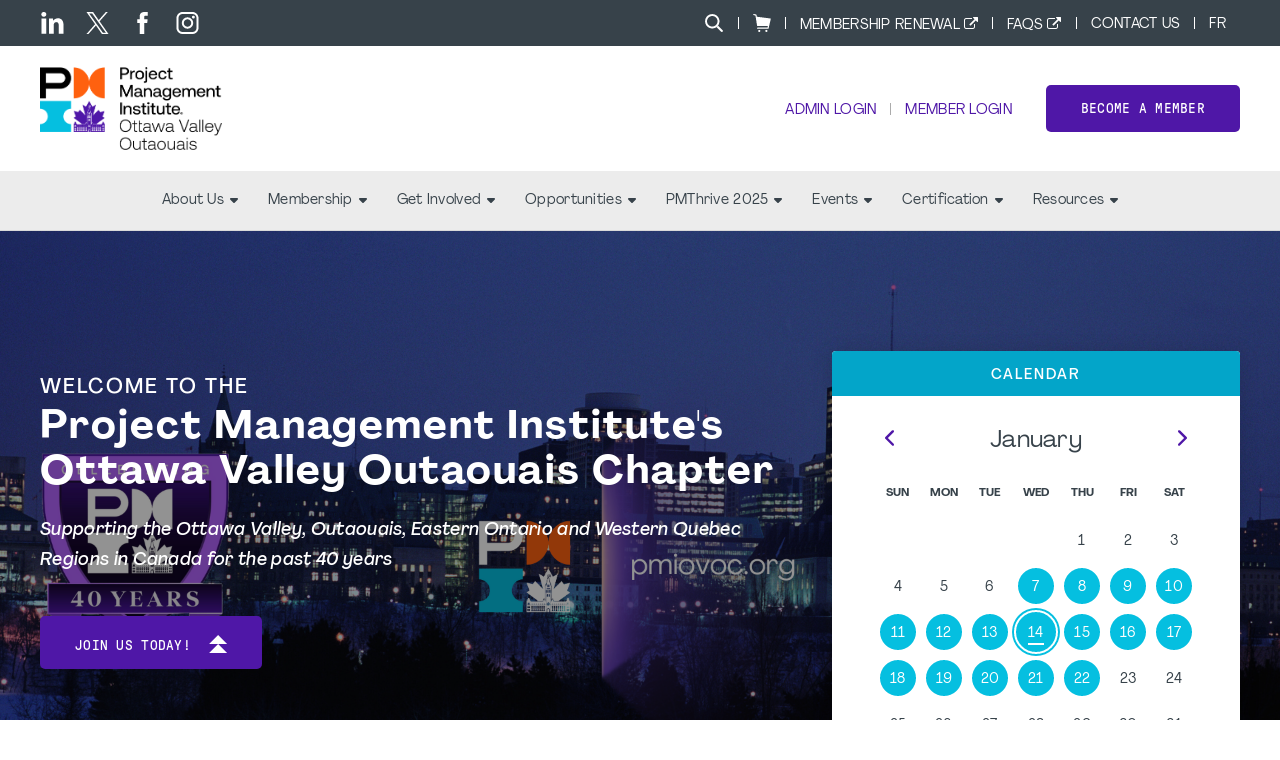

--- FILE ---
content_type: text/html;charset=UTF-8
request_url: https://www.pmiovoc.org/
body_size: 19941
content:
<!DOCTYPE html PUBLIC "-//W3C//DTD XHTML 1.0 Transitional//EN" "http://www.w3.org/TR/xhtml1/DTD/xhtml1-transitional.dtd"><html xmlns="http://www.w3.org/1999/xhtml" xmlns="http://www.w3.org/1999/xhtml" xml:lang="en" lang="en" langs="fr,en" data-default-lang="en" data-is-dev="false" data-all-langs="fr,en"><head><meta xmlns="" xmlns="" name="viewport" content="width=device-width, initial-scale=1"><meta xmlns="" xmlns="" name="SKYPE_TOOLBAR" content="SKYPE_TOOLBAR_PARSER_COMPATIBLE"><meta xmlns="" xmlns="" name="theme-color" content="#4f17a7"><meta xmlns="" xmlns="" name="format-detection" content="telephone=no"><meta xmlns="" xmlns="" name="og:url" content="https://www.pmiovoc.org/"><meta xmlns="" xmlns="" name="og:site_name" content="PMI Ottawa Valley Outaouais Chapter"><title xmlns="" xmlns="">Home | PMI Ottawa Valley Outaouais Chapter</title><meta xmlns="" xmlns="" property="og:title" content="Home"><meta xmlns="" xmlns="" property="og:description" content=""><meta xmlns="" xmlns="" property="og:type" content="website"><meta xmlns="" xmlns="" property="og:image" content="https://www.pmiovoc.org/static/uploaded/Files/images/img_social.jpg"><meta xmlns="" xmlns="" property="og:image:width" content="1200"><meta xmlns="" xmlns="" property="og:image:height" content="630"><link xmlns="" xmlns="" rel="icon" href="/static/uploaded/Files/logos/pmi_chapter_ottawa_valley_icon.png"><link xmlns="" xmlns="" rel="alternate" hreflang="fr" href="https://www.pmiovoc.org/fr/home"><meta xmlns="" xmlns="" name="description" content=""><meta xmlns="" xmlns="" http-equiv="Content-Type" content="text/html; charset=utf-8"><meta xmlns="" xmlns="" name="Author" content="PMI Ottawa Valley Outaouais Chapter"><meta xmlns="" xmlns="" name="Generator" content="MG2 Manager"><script xmlns="" xmlns="" src="/shared/js/jquery-2.2.0.min.js" type="text/javascript"></script><script xmlns="" xmlns="" src="/shared/build/js/core.min.js" type="text/javascript"></script><script xmlns="" xmlns="" src="/shared/build/js/core-new.min.js" type="text/javascript"></script><script xmlns="" xmlns="" src="/shared/build/js/tools.min.js" type="text/javascript"></script><link xmlns="" xmlns="" href="/shared/build/styles/fonts-import.min.css" rel="stylesheet" type="text/css"><link xmlns="" xmlns="" href="/shared/build/styles/default-styles.min.css" rel="stylesheet" type="text/css"><link xmlns="" xmlns="" href="/shared/build/styles/window.min.css" rel="stylesheet" type="text/css"><link xmlns="" xmlns="" href="/shared/build/styles/tools.min.css?v=419" rel="stylesheet" type="text/css"><link xmlns="" xmlns="" href="/shared/websites/www.pmi.com/assets/vendor/styles2019.min.css?v=1.15.28" rel="stylesheet" type="text/css"><base href="https://www.pmiovoc.org/"><script async="true" src="https://www.googletagmanager.com/gtag/js?id=UA-40870007-1"></script><script>
  window.dataLayer = window.dataLayer || [];
  function gtag(){dataLayer.push(arguments);}
  gtag('js', new Date());

  gtag('config', 'UA-40870007-1');
</script><script type="application/javascript" src="https://ced.sascdn.com/tag/480/smart.js" async="async"></script><script type="application/javascript">
                            var sas = sas || {};
                            sas.cmd = sas.cmd || [];
                            sas.cmd.push(function() {
                            sas.setup({ networkid: 480, domain: "https://www4.smartadserver.com", async: true });
                            });
                        </script></head><body onload="ajaxBlackout(false, true);" class="page-home page-4094 buttons-ver2 font-ver2 headers1 extra-bar"><div class="whole-container"><div class="whole-container-inner flexbox flex-column"><header xmlns="" xmlns="" class="site-header ver1 site-header-font-ver2 site-header-color-ver1"><input type="hidden" value="en" id="lang"><div class="site-header-extra-bar hide-responsive bg-text-color"><div class="site-centerer full-height"><div class="flexbox flex-align-items-center flex-justify-space-between full-height"><div class="header-social-ctn flexbox flex-align-items-end"><a href="https://www.linkedin.com/company/pmiovoc/" class="meta-pannel-link li " target="_blank" aria-label="li"><svg xmlns="http://www.w3.org/2000/svg" xmlns:xlink="http://www.w3.org/1999/xlink" xmlns:xlink="http://www.w3.org/1999/xlink" xmlns="http://www.w3.org/2000/svg" version="1.1" class="svg-icon svg-icon-li" x="0px" y="0px" width="62px" height="61px" viewBox="0 0 62 61"><path fill="#000000" d="M13.904,6.563c0,3.627-2.677,6.564-7.082,6.564C2.678,13.127,0,10.189,0,6.563C0,2.85,2.764,0,6.995,0    C11.227-0.001,13.818,2.85,13.904,6.563z M0.345,60.543V18.309h13.128v42.234H0.345z"></path><path fill="#000000" d="M21.33,31.782c0-5.269-0.172-9.673-0.346-13.474h11.399l0.605,5.873h0.259c1.729-2.765,5.96-6.823,13.042-6.823    c8.637,0,15.112,5.788,15.112,18.225v24.961H48.277V37.137c0-5.44-1.9-9.154-6.65-9.154c-3.628,0-5.786,2.505-6.736,4.922    c-0.346,0.864-0.434,2.073-0.434,3.283v24.355H21.33V31.782z"></path></svg></a><a href="https://twitter.com/pmi_ovoc" class="meta-pannel-link tw " target="_blank" aria-label="tw"><svg xmlns="http://www.w3.org/2000/svg" xmlns:xlink="http://www.w3.org/1999/xlink" xmlns:xlink="http://www.w3.org/1999/xlink" xmlns="http://www.w3.org/2000/svg" class="svg-icon svg-tw svg-icon-tw" version="1.1" x="0px" y="0px" width="30px" height="30px" viewBox="0 0 300 300" xml:space="preserve">
        <path d="M178.57 127.15 290.27 0h-26.46l-97.03 110.38L89.34 0H0l117.13 166.93L0 300.25h26.46l102.4-116.59 81.8 116.59h89.34M36.01 19.54H76.66l187.13 262.13h-40.66"></path>
    </svg></a><a href="https://www.facebook.com/profile.php?id=61554424011583" class="meta-pannel-link fb " target="_blank" aria-label="fb"><svg xmlns="http://www.w3.org/2000/svg" xmlns:xlink="http://www.w3.org/1999/xlink" xmlns:xlink="http://www.w3.org/1999/xlink" xmlns="http://www.w3.org/2000/svg" class="svg-icon svg-fb svg-icon-fb" version="1.1" x="0px" y="0px" width="28px" height="60px" viewBox="0 0 28 60"><path fill="#ffffff" d="M18.6,60H6.2V30H0V19.7h6.2v-6.2C6.2,5,9.7,0,19.7,0h8.3v10.3h-5.2c-3.9,0-4.1,1.4-4.1,4.1l0,5.2H28L26.9,30h-8.3V60z"></path></svg></a><a href="https://www.instagram.com/pmi_ovoc/" class="meta-pannel-link ig " target="_blank" aria-label="ig"><svg xmlns="http://www.w3.org/2000/svg" xmlns:xlink="http://www.w3.org/1999/xlink" xmlns:xlink="http://www.w3.org/1999/xlink" xmlns="http://www.w3.org/2000/svg" version="1.1" class="svg-icon svg-ig svg-icon-ig" x="0px" y="0px" width="60px" height="60px" viewBox="0 0 169.063 169.063" xml:space="preserve">
	  <path fill="#ffffff" d="M122.406,0H46.654C20.929,0,0,20.93,0,46.655v75.752c0,25.726,20.929,46.655,46.654,46.655h75.752   c25.727,0,46.656-20.93,46.656-46.655V46.655C169.063,20.93,148.133,0,122.406,0z M154.063,122.407   c0,17.455-14.201,31.655-31.656,31.655H46.654C29.2,154.063,15,139.862,15,122.407V46.655C15,29.201,29.2,15,46.654,15h75.752   c17.455,0,31.656,14.201,31.656,31.655V122.407z"></path>
	  <path fill="#ffffff" d="M84.531,40.97c-24.021,0-43.563,19.542-43.563,43.563c0,24.02,19.542,43.561,43.563,43.561s43.563-19.541,43.563-43.561   C128.094,60.512,108.552,40.97,84.531,40.97z M84.531,113.093c-15.749,0-28.563-12.812-28.563-28.561   c0-15.75,12.813-28.563,28.563-28.563s28.563,12.813,28.563,28.563C113.094,100.281,100.28,113.093,84.531,113.093z"></path>
	  <path fill="#ffffff" d="M129.921,28.251c-2.89,0-5.729,1.17-7.77,3.22c-2.051,2.04-3.23,4.88-3.23,7.78c0,2.891,1.18,5.73,3.23,7.78   c2.04,2.04,4.88,3.22,7.77,3.22c2.9,0,5.73-1.18,7.78-3.22c2.05-2.05,3.22-4.89,3.22-7.78c0-2.9-1.17-5.74-3.22-7.78   C135.661,29.421,132.821,28.251,129.921,28.251z"></path>
	</svg></a></div><div class="site-header-top-right full-height"><div class="flexbox flex-align-items-center full-height"><form method="GET" class="site-search-form" action="search"><div class="site-search-inner-ctn input-and-btn flexbox"><input class="form-input search-input flex-flex" type="text" name="q" title="Search" placeholder="Search"><button class="btn hide-desktop form-submit-btn" type="submit">Go</button></div><button type="button" class="header-search-btn no-hover" title="Search"><svg xmlns="http://www.w3.org/2000/svg" xmlns:xlink="http://www.w3.org/1999/xlink" xmlns:xlink="http://www.w3.org/1999/xlink" xmlns="http://www.w3.org/2000/svg" version="1.1" x="0px" y="0px" width="24" height="24" viewBox="0 0 24 24" xml:space="preserve">
        <path d="M9.7,0.1c-5.3,0-9.6,4.3-9.6,9.6c0,5.3,4.3,9.6,9.6,9.6s9.6-4.3,9.6-9.6C19.3,4.4,15,0.1,9.7,0.1z    M9.7,16.7c-3.9,0-7-3.1-7-7c0-3.9,3.1-7,7-7s7,3.1,7,7C16.7,13.6,13.6,16.7,9.7,16.7z"></path>
        <path d="M23.4,21.4l-6-5.9l-2,2l6,6c0.6,0.6,1.6,0.6,2.1,0.1C24,22.9,24,22,23.4,21.4z"></path>
    </svg></button></form><div class="vsep"></div><div class="header-top-right-link"><a class="header-cart no-border flexbox flex-align-items-center" href="cart"><svg xmlns="http://www.w3.org/2000/svg" xmlns:xlink="http://www.w3.org/1999/xlink" xmlns:xlink="http://www.w3.org/1999/xlink" xmlns="http://www.w3.org/2000/svg" version="1.1" x="0px" y="0px" width="18px" height="18.5px" viewBox="0 0 18 18.5" xml:space="preserve">
		<path d="M0.4,1.1l1.9,0.5l1.6,10.3v0v0l0,0c0,0,0,0.1,0,0.1c0,0,0,0.1,0,0.1c0,0,0,0.1,0.1,0.1c0,0,0,0,0.1,0.1c0,0,0.1,0,0.1,0.1    c0,0,0,0,0.1,0c0.1,0,0.1,0,0.2,0l0,0l0,0H15L14.7,14H4.5c-0.3,0-0.6,0.3-0.6,0.6c0,0.3,0.3,0.6,0.6,0.6h10.7l0,0l0,0    c0.1,0,0.1,0,0.2,0c0,0,0,0,0.1,0c0,0,0.1,0,0.1-0.1c0,0,0,0,0.1-0.1c0,0,0-0.1,0.1-0.1c0,0,0,0,0-0.1c0,0,0,0,0,0l0.6-2.8L18,5.2    C18,5.1,18,5,18,5c0,0,0,0,0-0.1c0-0.1,0-0.1-0.1-0.2c0,0,0,0,0,0c0,0,0,0,0,0c0,0-0.1-0.1-0.1-0.1c0,0-0.1,0-0.1,0c0,0-0.1,0-0.1,0    c0,0,0,0,0,0c0,0,0,0,0,0L3.7,2.8L3.4,1c0-0.2-0.2-0.4-0.4-0.5L0.7,0C0.4-0.1,0.1,0.1,0,0.4C-0.1,0.7,0.1,1,0.4,1.1z M13.5,16.3    c0.6,0,1.1,0.5,1.1,1.1c0,0.6-0.5,1.1-1.1,1.1c-0.6,0-1.1-0.5-1.1-1.1C12.4,16.8,12.9,16.3,13.5,16.3z M6.2,16.3    c0.6,0,1.1,0.5,1.1,1.1c0,0.6-0.5,1.1-1.1,1.1c-0.6,0-1.1-0.5-1.1-1.1C5.1,16.8,5.6,16.3,6.2,16.3z"></path>
	</svg></a></div><div class="vsep"></div><div class="header-top-right-link hide-responsive"><a href="https://www.pmi.org/membership/join" class=" newTabPage" target="_blank">Membership Renewal</a></div><div class="vsep"></div><div class="header-top-right-link hide-responsive"><a href="faqs" class=" newTabPage" target="_blank">FAQs</a></div><div class="vsep"></div><div class="header-top-right-link hide-responsive"><a href="contact">Contact Us</a></div><div class="vsep"></div><div class="header-top-right-link"><a class="site-header-lang site-lang-btn upper" href="/fr/"><span>fr</span></a></div></div></div></div></div></div><div class="site-header-top"><div class="site-centerer full-height"><div class="flexbox flex-align-items-center flex-justify-space-between full-height"><div class="site-header-logo-ctn relative flexbox flex-align-items-center"><a href="/" class="no-border"><img class=" image-picker-inner-element img img-site-header-logo" data-id="site-header-logo" alt="PMI logo" src="/static/uploaded/Files/pmi_ottawa_valley_outaouais_chapter_horizontal_logo_full_color_rgb_882px_w_72ppi.png"></a></div><div class="site-header-top-right flexbox flex-column flex-align-items-end"><div class="site-header-top-right-lower flexbox flex-align-items-center"><div class="hide-desktop flexbox flex-align-items-center"><form method="GET" class="site-search-form" action="search"><div class="site-search-inner-ctn input-and-btn flexbox"><input class="form-input search-input flex-flex" type="text" name="q" title="Search" placeholder="Search"><button class="btn hide-desktop form-submit-btn" type="submit">Go</button></div><button type="button" class="header-search-btn no-hover" title="Search"><svg xmlns="http://www.w3.org/2000/svg" xmlns:xlink="http://www.w3.org/1999/xlink" xmlns:xlink="http://www.w3.org/1999/xlink" xmlns="http://www.w3.org/2000/svg" version="1.1" x="0px" y="0px" width="24" height="24" viewBox="0 0 24 24" xml:space="preserve">
        <path d="M9.7,0.1c-5.3,0-9.6,4.3-9.6,9.6c0,5.3,4.3,9.6,9.6,9.6s9.6-4.3,9.6-9.6C19.3,4.4,15,0.1,9.7,0.1z    M9.7,16.7c-3.9,0-7-3.1-7-7c0-3.9,3.1-7,7-7s7,3.1,7,7C16.7,13.6,13.6,16.7,9.7,16.7z"></path>
        <path d="M23.4,21.4l-6-5.9l-2,2l6,6c0.6,0.6,1.6,0.6,2.1,0.1C24,22.9,24,22,23.4,21.4z"></path>
    </svg></button></form><div class="vsep"></div><div class="header-top-right-link"><a class="header-cart no-border flexbox flex-align-items-center" href="cart"><svg xmlns="http://www.w3.org/2000/svg" xmlns:xlink="http://www.w3.org/1999/xlink" xmlns:xlink="http://www.w3.org/1999/xlink" xmlns="http://www.w3.org/2000/svg" version="1.1" x="0px" y="0px" width="18px" height="18.5px" viewBox="0 0 18 18.5" xml:space="preserve">
		<path d="M0.4,1.1l1.9,0.5l1.6,10.3v0v0l0,0c0,0,0,0.1,0,0.1c0,0,0,0.1,0,0.1c0,0,0,0.1,0.1,0.1c0,0,0,0,0.1,0.1c0,0,0.1,0,0.1,0.1    c0,0,0,0,0.1,0c0.1,0,0.1,0,0.2,0l0,0l0,0H15L14.7,14H4.5c-0.3,0-0.6,0.3-0.6,0.6c0,0.3,0.3,0.6,0.6,0.6h10.7l0,0l0,0    c0.1,0,0.1,0,0.2,0c0,0,0,0,0.1,0c0,0,0.1,0,0.1-0.1c0,0,0,0,0.1-0.1c0,0,0-0.1,0.1-0.1c0,0,0,0,0-0.1c0,0,0,0,0,0l0.6-2.8L18,5.2    C18,5.1,18,5,18,5c0,0,0,0,0-0.1c0-0.1,0-0.1-0.1-0.2c0,0,0,0,0,0c0,0,0,0,0,0c0,0-0.1-0.1-0.1-0.1c0,0-0.1,0-0.1,0c0,0-0.1,0-0.1,0    c0,0,0,0,0,0c0,0,0,0,0,0L3.7,2.8L3.4,1c0-0.2-0.2-0.4-0.4-0.5L0.7,0C0.4-0.1,0.1,0.1,0,0.4C-0.1,0.7,0.1,1,0.4,1.1z M13.5,16.3    c0.6,0,1.1,0.5,1.1,1.1c0,0.6-0.5,1.1-1.1,1.1c-0.6,0-1.1-0.5-1.1-1.1C12.4,16.8,12.9,16.3,13.5,16.3z M6.2,16.3    c0.6,0,1.1,0.5,1.1,1.1c0,0.6-0.5,1.1-1.1,1.1c-0.6,0-1.1-0.5-1.1-1.1C5.1,16.8,5.6,16.3,6.2,16.3z"></path>
	</svg></a></div><div class="vsep"></div></div><div class="user-login-link header-top-right-link"><a class="" style="cursor:pointer;" href="login">Admin Login</a></div><div class="vsep"></div><div class="user-login-link header-top-right-link"><a class="no-border" href="/action/pmiIDPLogin?sso">Member Login</a></div><a class="btn nav-custom-link wide" target="_blank" href="https://www.pmi.org/membership/join">Become a Member</a><div class="site-header-menu-toggle-btn-ctn"><div class="site-header-menu-toggle-btn"><span></span><span></span><span></span></div></div></div></div></div></div></div><div class="site-header-bottom relative"><div class="site-centerer full-height"><div class="site-header-bottom-inner-ctn full-height relative flexbox flex-align-items-center flex-justify-center"><nav class="site-nav desktop flexbox flex-align-items-center flex-justify-end full-height"><div class="nav-item-section full-height flexbox flex-center has-subnav relative"><a href="chapter-overview" class="main-link nav-item-link no-border flexbox flex-center">About Us<span class="sub-nav-arrow"><svg xmlns="http://www.w3.org/2000/svg" xmlns:xlink="http://www.w3.org/1999/xlink" xmlns:xlink="http://www.w3.org/1999/xlink" xmlns="http://www.w3.org/2000/svg" version="1.1" x="0px" y="0px" width="8px" height="4.8px" viewBox="0 0 8 4.8" xml:space="preserve">
		<path d="M7.8,1.4L4.6,4.6c-0.3,0.3-0.8,0.3-1.1,0L0.2,1.4C-0.3,0.9,0.1,0,0.8,0h6.4C7.9,0,8.3,0.9,7.8,1.4z"></path>
	</svg></span></a><div class="submenu-ctn"><div class="subnav relative"><a href="chapter-overview" class="sub-nav-item-link no-border">Chapter Overview</a></div><div class="subnav relative"><a href="chapter-board" class="sub-nav-item-link no-border">Chapter Board</a></div><div class="subnav relative"><a href="chapter-history" class="sub-nav-item-link no-border">Chapter History</a></div><div class="subnav relative"><a href="chapter-bylaws" class="sub-nav-item-link no-border">Chapter Bylaws</a></div><div class="subnav relative"><a href="social-media-guidelines" class="sub-nav-item-link no-border">Social Media Guidelines</a></div></div></div><div class="nav-item-section full-height flexbox flex-center has-subnav relative"><a href="membership" class="main-link nav-item-link no-border flexbox flex-center">Membership<span class="sub-nav-arrow"><svg xmlns="http://www.w3.org/2000/svg" xmlns:xlink="http://www.w3.org/1999/xlink" xmlns:xlink="http://www.w3.org/1999/xlink" xmlns="http://www.w3.org/2000/svg" version="1.1" x="0px" y="0px" width="8px" height="4.8px" viewBox="0 0 8 4.8" xml:space="preserve">
		<path d="M7.8,1.4L4.6,4.6c-0.3,0.3-0.8,0.3-1.1,0L0.2,1.4C-0.3,0.9,0.1,0,0.8,0h6.4C7.9,0,8.3,0.9,7.8,1.4z"></path>
	</svg></span></a><div class="submenu-ctn"><div class="subnav relative"><a href="membership" class="sub-nav-item-link no-border">How to Join PMI OVOC?</a></div><div class="subnav relative"><a href="pmi-new-membership-model" class="sub-nav-item-link no-border">PMI New Membership Model</a></div><div class="subnav relative"><a href="benefits-of-membership" class="sub-nav-item-link no-border">Benefits of Membership</a></div><div class="subnav relative"><a href="member-discounts" class="sub-nav-item-link no-border">Member Discounts</a></div><div class="subnav relative"><a href="faqs" class="sub-nav-item-link no-border">FAQs</a></div></div></div><div class="nav-item-section full-height flexbox flex-center has-subnav relative"><a href="get-involved" class="main-link nav-item-link no-border flexbox flex-center">Get Involved<span class="sub-nav-arrow"><svg xmlns="http://www.w3.org/2000/svg" xmlns:xlink="http://www.w3.org/1999/xlink" xmlns:xlink="http://www.w3.org/1999/xlink" xmlns="http://www.w3.org/2000/svg" version="1.1" x="0px" y="0px" width="8px" height="4.8px" viewBox="0 0 8 4.8" xml:space="preserve">
		<path d="M7.8,1.4L4.6,4.6c-0.3,0.3-0.8,0.3-1.1,0L0.2,1.4C-0.3,0.9,0.1,0,0.8,0h6.4C7.9,0,8.3,0.9,7.8,1.4z"></path>
	</svg></span></a><div class="submenu-ctn"><div class="subnav relative"><a href="get-involved" class="sub-nav-item-link no-border">Volunteer</a></div><div class="subnav relative has-sub-subnav"><a href="board-of-directors-elections" class="sub-nav-item-link no-border">Board Elections</a><div class="sub-submenu-ctn"><div class="subnav relative"><a href="bod-candidate-profiles" class="sub-nav-item-link no-border">Board of Director Candidate Profiles</a></div></div></div></div></div><div class="nav-item-section full-height flexbox flex-center has-subnav relative"><a href="" class="main-link nav-item-link no-border flexbox flex-center">Opportunities<span class="sub-nav-arrow"><svg xmlns="http://www.w3.org/2000/svg" xmlns:xlink="http://www.w3.org/1999/xlink" xmlns:xlink="http://www.w3.org/1999/xlink" xmlns="http://www.w3.org/2000/svg" version="1.1" x="0px" y="0px" width="8px" height="4.8px" viewBox="0 0 8 4.8" xml:space="preserve">
		<path d="M7.8,1.4L4.6,4.6c-0.3,0.3-0.8,0.3-1.1,0L0.2,1.4C-0.3,0.9,0.1,0,0.8,0h6.4C7.9,0,8.3,0.9,7.8,1.4z"></path>
	</svg></span></a><div class="submenu-ctn"><div class="subnav relative"><a href="awards" class="sub-nav-item-link no-border">Awards</a></div><div class="subnav relative"><a href="opportunities" class="sub-nav-item-link no-border">Opportunities</a></div><div class="subnav relative"><a href="post-a-job-offer" class="sub-nav-item-link no-border">Submit a Posting</a></div></div></div><div class="nav-item-section full-height flexbox flex-center has-subnav relative"><a href="pmthrive-2025" class="main-link nav-item-link no-border flexbox flex-center">PMThrive 2025<span class="sub-nav-arrow"><svg xmlns="http://www.w3.org/2000/svg" xmlns:xlink="http://www.w3.org/1999/xlink" xmlns:xlink="http://www.w3.org/1999/xlink" xmlns="http://www.w3.org/2000/svg" version="1.1" x="0px" y="0px" width="8px" height="4.8px" viewBox="0 0 8 4.8" xml:space="preserve">
		<path d="M7.8,1.4L4.6,4.6c-0.3,0.3-0.8,0.3-1.1,0L0.2,1.4C-0.3,0.9,0.1,0,0.8,0h6.4C7.9,0,8.3,0.9,7.8,1.4z"></path>
	</svg></span></a><div class="submenu-ctn"><div class="subnav relative"><a href="pmthrive-2025" class="sub-nav-item-link no-border">PMThrive 2025</a></div><div class="subnav relative"><a href="symposium-2023/program" class="sub-nav-item-link no-border">Program</a></div><div class="subnav relative"><a href="speakers-spotlight" class="sub-nav-item-link no-border">Speakers Spotlight </a></div><div class="subnav relative"><a href="contact-us" class="sub-nav-item-link no-border">Contact Us</a></div><div class="subnav relative"><a href="pmevolve24" class="sub-nav-item-link no-border">PMEvolve 2024</a></div></div></div><div class="nav-item-section full-height flexbox flex-center has-subnav relative"><a href="events-calendar" class="main-link nav-item-link no-border flexbox flex-center">Events<span class="sub-nav-arrow"><svg xmlns="http://www.w3.org/2000/svg" xmlns:xlink="http://www.w3.org/1999/xlink" xmlns:xlink="http://www.w3.org/1999/xlink" xmlns="http://www.w3.org/2000/svg" version="1.1" x="0px" y="0px" width="8px" height="4.8px" viewBox="0 0 8 4.8" xml:space="preserve">
		<path d="M7.8,1.4L4.6,4.6c-0.3,0.3-0.8,0.3-1.1,0L0.2,1.4C-0.3,0.9,0.1,0,0.8,0h6.4C7.9,0,8.3,0.9,7.8,1.4z"></path>
	</svg></span></a><div class="submenu-ctn"><div class="subnav relative"><a href="events-calendar" class="sub-nav-item-link no-border">Events Calendar</a></div><div class="subnav relative has-sub-subnav"><a href="pmi-global-events" class="sub-nav-item-link no-border">PMI Global Events</a><div class="sub-submenu-ctn"><div class="subnav relative"><a href="course-instructors" class="sub-nav-item-link no-border">Course Instructors</a></div></div></div><div class="subnav relative"><a href="contact-event-registrar" class="sub-nav-item-link no-border">Contact Event Registrar</a></div></div></div><div class="nav-item-section full-height flexbox flex-center has-subnav relative"><a href="certification" class="main-link nav-item-link no-border flexbox flex-center">Certification<span class="sub-nav-arrow"><svg xmlns="http://www.w3.org/2000/svg" xmlns:xlink="http://www.w3.org/1999/xlink" xmlns:xlink="http://www.w3.org/1999/xlink" xmlns="http://www.w3.org/2000/svg" version="1.1" x="0px" y="0px" width="8px" height="4.8px" viewBox="0 0 8 4.8" xml:space="preserve">
		<path d="M7.8,1.4L4.6,4.6c-0.3,0.3-0.8,0.3-1.1,0L0.2,1.4C-0.3,0.9,0.1,0,0.8,0h6.4C7.9,0,8.3,0.9,7.8,1.4z"></path>
	</svg></span></a><div class="submenu-ctn"><div class="subnav relative"><a href="certification" class="sub-nav-item-link no-border">Certification</a></div><div class="subnav relative"><a href="pmp-certification" class="sub-nav-item-link no-border">PMP Certification</a></div><div class="subnav relative"><a href="pmp-exam-info" class="sub-nav-item-link no-border">PMP Exam Info</a></div><div class="subnav relative"><a href="pmi-test-centers" class="sub-nav-item-link no-border">PMI Test Centers</a></div><div class="subnav relative"><a href="wps-course" class="sub-nav-item-link no-border">Wicked Problem Solving Course (WPS)</a></div><div class="subnav relative"><a href="canada-ontario-job-grant" class="sub-nav-item-link no-border">Canada-Ontario Job Grant</a></div></div></div><div class="nav-item-section full-height flexbox flex-center has-subnav relative"><a href="resources" class="main-link nav-item-link no-border flexbox flex-center">Resources<span class="sub-nav-arrow"><svg xmlns="http://www.w3.org/2000/svg" xmlns:xlink="http://www.w3.org/1999/xlink" xmlns:xlink="http://www.w3.org/1999/xlink" xmlns="http://www.w3.org/2000/svg" version="1.1" x="0px" y="0px" width="8px" height="4.8px" viewBox="0 0 8 4.8" xml:space="preserve">
		<path d="M7.8,1.4L4.6,4.6c-0.3,0.3-0.8,0.3-1.1,0L0.2,1.4C-0.3,0.9,0.1,0,0.8,0h6.4C7.9,0,8.3,0.9,7.8,1.4z"></path>
	</svg></span></a><div class="submenu-ctn"><div class="subnav relative"><a href="resources" class="sub-nav-item-link no-border">Resources</a></div><div class="subnav relative"><a href="ovoc-past-presentations" class="sub-nav-item-link no-border">OVOC Past Presentations</a></div><div class="subnav relative"><a href="pmis-projectmanagementcom" class="sub-nav-item-link no-border">PMI's ProjectManagement.com</a></div><div class="subnav relative"><a href="pmi-pulse-of-the-profession" class="sub-nav-item-link no-border">PMI Pulse of the Profession</a></div><div class="subnav relative"><a href="pmi-tools-and-templates" class="sub-nav-item-link no-border">PMI Tools and Templates</a></div><div class="subnav relative"><a href="chapter-links" class="sub-nav-item-link no-border">Chapter Links</a></div><div class="subnav relative"><a href="pmi-global" class="sub-nav-item-link no-border">PMI Global</a></div><div class="subnav relative"><a href="pmi-webinars" class="sub-nav-item-link no-border">PMI Webinars</a></div></div></div></nav></div></div></div></header><div xmlns="" xmlns="" class="resp-detector-md"></div><div xmlns="" xmlns="" class="resp-detector-sm"></div><div xmlns="" xmlns="" class="resp-detector-xs"></div><div xmlns="" xmlns="" class="resp-detector-ph"></div><div xmlns="" xmlns="" class="resp-detector-ip"></div><div xmlns="" xmlns="" class="mobile-menu-ctn"><div class="mobile-menu-header flexbox flex-align-items-center"><p class="bold">Menu</p></div><div class="mobile-menu-ctn-inner relative"><div class="mobile-menu-ctn-inner-scroll"><div class="nav-ctn"><div class="sub-nav-item-link no-border flexbox flex-align-items-center flex-justify-space-between" data-id="819"><p class="no-margin">About Us</p><span class="sub-nav-arrow"><svg xmlns="http://www.w3.org/2000/svg" xmlns:xlink="http://www.w3.org/1999/xlink" xmlns:xlink="http://www.w3.org/1999/xlink" xmlns="http://www.w3.org/2000/svg" version="1.1" x="0px" y="0px" width="8px" height="4.8px" viewBox="0 0 8 4.8" xml:space="preserve">
		<path d="M7.8,1.4L4.6,4.6c-0.3,0.3-0.8,0.3-1.1,0L0.2,1.4C-0.3,0.9,0.1,0,0.8,0h6.4C7.9,0,8.3,0.9,7.8,1.4z"></path>
	</svg></span></div><div class="sub-menu-panel" data-id="819"><div class="mobile-back-ctn flexbox flex-align-items-center"><div class="icon-ctn flexbox"><span class="mobile-sub-nav-back-arrow"><svg xmlns="http://www.w3.org/2000/svg" xmlns:xlink="http://www.w3.org/1999/xlink" xmlns:xlink="http://www.w3.org/1999/xlink" xmlns="http://www.w3.org/2000/svg" version="1.1" x="0px" y="0px" width="8px" height="4.8px" viewBox="0 0 8 4.8" xml:space="preserve">
		<path d="M7.8,1.4L4.6,4.6c-0.3,0.3-0.8,0.3-1.1,0L0.2,1.4C-0.3,0.9,0.1,0,0.8,0h6.4C7.9,0,8.3,0.9,7.8,1.4z"></path>
	</svg></span></div><p class="no-margin">Back</p></div><div class="mobile-sub-content-ctn"><a class="sub-nav-item-link no-border flexbox flex-align-items-center flex-justify-space-between" href="chapter-overview"><p class="no-margin">Chapter Overview</p></a><a class="sub-nav-item-link no-border flexbox flex-align-items-center flex-justify-space-between" href="chapter-board"><p class="no-margin">Chapter Board</p></a><a class="sub-nav-item-link no-border flexbox flex-align-items-center flex-justify-space-between" href="chapter-history"><p class="no-margin">Chapter History</p></a><a class="sub-nav-item-link no-border flexbox flex-align-items-center flex-justify-space-between" href="chapter-bylaws"><p class="no-margin">Chapter Bylaws</p></a><a class="sub-nav-item-link no-border flexbox flex-align-items-center flex-justify-space-between" href="social-media-guidelines"><p class="no-margin">Social Media Guidelines</p></a></div></div><div class="sub-nav-item-link no-border flexbox flex-align-items-center flex-justify-space-between" data-id="812"><p class="no-margin">Membership</p><span class="sub-nav-arrow"><svg xmlns="http://www.w3.org/2000/svg" xmlns:xlink="http://www.w3.org/1999/xlink" xmlns:xlink="http://www.w3.org/1999/xlink" xmlns="http://www.w3.org/2000/svg" version="1.1" x="0px" y="0px" width="8px" height="4.8px" viewBox="0 0 8 4.8" xml:space="preserve">
		<path d="M7.8,1.4L4.6,4.6c-0.3,0.3-0.8,0.3-1.1,0L0.2,1.4C-0.3,0.9,0.1,0,0.8,0h6.4C7.9,0,8.3,0.9,7.8,1.4z"></path>
	</svg></span></div><div class="sub-menu-panel" data-id="812"><div class="mobile-back-ctn flexbox flex-align-items-center"><div class="icon-ctn flexbox"><span class="mobile-sub-nav-back-arrow"><svg xmlns="http://www.w3.org/2000/svg" xmlns:xlink="http://www.w3.org/1999/xlink" xmlns:xlink="http://www.w3.org/1999/xlink" xmlns="http://www.w3.org/2000/svg" version="1.1" x="0px" y="0px" width="8px" height="4.8px" viewBox="0 0 8 4.8" xml:space="preserve">
		<path d="M7.8,1.4L4.6,4.6c-0.3,0.3-0.8,0.3-1.1,0L0.2,1.4C-0.3,0.9,0.1,0,0.8,0h6.4C7.9,0,8.3,0.9,7.8,1.4z"></path>
	</svg></span></div><p class="no-margin">Back</p></div><div class="mobile-sub-content-ctn"><a class="sub-nav-item-link no-border flexbox flex-align-items-center flex-justify-space-between" href="membership"><p class="no-margin">How to Join PMI OVOC?</p></a><a class="sub-nav-item-link no-border flexbox flex-align-items-center flex-justify-space-between" href="pmi-new-membership-model"><p class="no-margin">PMI New Membership Model</p></a><a class="sub-nav-item-link no-border flexbox flex-align-items-center flex-justify-space-between" href="benefits-of-membership"><p class="no-margin">Benefits of Membership</p></a><a class="sub-nav-item-link no-border flexbox flex-align-items-center flex-justify-space-between" href="member-discounts"><p class="no-margin">Member Discounts</p></a><a class="sub-nav-item-link no-border flexbox flex-align-items-center flex-justify-space-between" href="faqs"><p class="no-margin">FAQs</p></a></div></div><div class="sub-nav-item-link no-border flexbox flex-align-items-center flex-justify-space-between" data-id="813"><p class="no-margin">Get Involved</p><span class="sub-nav-arrow"><svg xmlns="http://www.w3.org/2000/svg" xmlns:xlink="http://www.w3.org/1999/xlink" xmlns:xlink="http://www.w3.org/1999/xlink" xmlns="http://www.w3.org/2000/svg" version="1.1" x="0px" y="0px" width="8px" height="4.8px" viewBox="0 0 8 4.8" xml:space="preserve">
		<path d="M7.8,1.4L4.6,4.6c-0.3,0.3-0.8,0.3-1.1,0L0.2,1.4C-0.3,0.9,0.1,0,0.8,0h6.4C7.9,0,8.3,0.9,7.8,1.4z"></path>
	</svg></span></div><div class="sub-menu-panel" data-id="813"><div class="mobile-back-ctn flexbox flex-align-items-center"><div class="icon-ctn flexbox"><span class="mobile-sub-nav-back-arrow"><svg xmlns="http://www.w3.org/2000/svg" xmlns:xlink="http://www.w3.org/1999/xlink" xmlns:xlink="http://www.w3.org/1999/xlink" xmlns="http://www.w3.org/2000/svg" version="1.1" x="0px" y="0px" width="8px" height="4.8px" viewBox="0 0 8 4.8" xml:space="preserve">
		<path d="M7.8,1.4L4.6,4.6c-0.3,0.3-0.8,0.3-1.1,0L0.2,1.4C-0.3,0.9,0.1,0,0.8,0h6.4C7.9,0,8.3,0.9,7.8,1.4z"></path>
	</svg></span></div><p class="no-margin">Back</p></div><div class="mobile-sub-content-ctn"><a class="sub-nav-item-link no-border flexbox flex-align-items-center flex-justify-space-between" href="get-involved"><p class="no-margin">Volunteer</p></a><div class="sub-nav-item-link no-border flexbox flex-align-items-center flex-justify-space-between" data-id="6329"><p class="no-margin">Board Elections</p><span class="sub-nav-arrow"><svg xmlns="http://www.w3.org/2000/svg" xmlns:xlink="http://www.w3.org/1999/xlink" xmlns:xlink="http://www.w3.org/1999/xlink" xmlns="http://www.w3.org/2000/svg" version="1.1" x="0px" y="0px" width="8px" height="4.8px" viewBox="0 0 8 4.8" xml:space="preserve">
		<path d="M7.8,1.4L4.6,4.6c-0.3,0.3-0.8,0.3-1.1,0L0.2,1.4C-0.3,0.9,0.1,0,0.8,0h6.4C7.9,0,8.3,0.9,7.8,1.4z"></path>
	</svg></span></div><div class="sub-menu-panel" data-id="6329"><div class="mobile-back-ctn flexbox flex-align-items-center"><div class="icon-ctn flexbox"><span class="mobile-sub-nav-back-arrow"><svg xmlns="http://www.w3.org/2000/svg" xmlns:xlink="http://www.w3.org/1999/xlink" xmlns:xlink="http://www.w3.org/1999/xlink" xmlns="http://www.w3.org/2000/svg" version="1.1" x="0px" y="0px" width="8px" height="4.8px" viewBox="0 0 8 4.8" xml:space="preserve">
		<path d="M7.8,1.4L4.6,4.6c-0.3,0.3-0.8,0.3-1.1,0L0.2,1.4C-0.3,0.9,0.1,0,0.8,0h6.4C7.9,0,8.3,0.9,7.8,1.4z"></path>
	</svg></span></div><p class="no-margin">Back</p></div><div class="mobile-sub-content-ctn"><a class="sub-nav-item-link no-border flexbox flex-align-items-center flex-justify-space-between" href="board-of-directors-elections"><p class="no-margin">Board Elections</p></a><a class="sub-nav-item-link no-border flexbox flex-align-items-center flex-justify-space-between" href="bod-candidate-profiles"><p class="no-margin">Board of Director Candidate Profiles</p></a></div></div></div></div><div class="sub-nav-item-link no-border flexbox flex-align-items-center flex-justify-space-between" data-id="1270"><p class="no-margin">Opportunities</p><span class="sub-nav-arrow"><svg xmlns="http://www.w3.org/2000/svg" xmlns:xlink="http://www.w3.org/1999/xlink" xmlns:xlink="http://www.w3.org/1999/xlink" xmlns="http://www.w3.org/2000/svg" version="1.1" x="0px" y="0px" width="8px" height="4.8px" viewBox="0 0 8 4.8" xml:space="preserve">
		<path d="M7.8,1.4L4.6,4.6c-0.3,0.3-0.8,0.3-1.1,0L0.2,1.4C-0.3,0.9,0.1,0,0.8,0h6.4C7.9,0,8.3,0.9,7.8,1.4z"></path>
	</svg></span></div><div class="sub-menu-panel" data-id="1270"><div class="mobile-back-ctn flexbox flex-align-items-center"><div class="icon-ctn flexbox"><span class="mobile-sub-nav-back-arrow"><svg xmlns="http://www.w3.org/2000/svg" xmlns:xlink="http://www.w3.org/1999/xlink" xmlns:xlink="http://www.w3.org/1999/xlink" xmlns="http://www.w3.org/2000/svg" version="1.1" x="0px" y="0px" width="8px" height="4.8px" viewBox="0 0 8 4.8" xml:space="preserve">
		<path d="M7.8,1.4L4.6,4.6c-0.3,0.3-0.8,0.3-1.1,0L0.2,1.4C-0.3,0.9,0.1,0,0.8,0h6.4C7.9,0,8.3,0.9,7.8,1.4z"></path>
	</svg></span></div><p class="no-margin">Back</p></div><div class="mobile-sub-content-ctn"><a class="sub-nav-item-link no-border flexbox flex-align-items-center flex-justify-space-between" href="awards"><p class="no-margin">Awards</p></a><a class="sub-nav-item-link no-border flexbox flex-align-items-center flex-justify-space-between" href="opportunities"><p class="no-margin">Opportunities</p></a><a class="sub-nav-item-link no-border flexbox flex-align-items-center flex-justify-space-between" href="post-a-job-offer"><p class="no-margin">Submit a Posting</p></a></div></div><div class="sub-nav-item-link no-border flexbox flex-align-items-center flex-justify-space-between" data-id="833"><p class="no-margin">PMThrive 2025</p><span class="sub-nav-arrow"><svg xmlns="http://www.w3.org/2000/svg" xmlns:xlink="http://www.w3.org/1999/xlink" xmlns:xlink="http://www.w3.org/1999/xlink" xmlns="http://www.w3.org/2000/svg" version="1.1" x="0px" y="0px" width="8px" height="4.8px" viewBox="0 0 8 4.8" xml:space="preserve">
		<path d="M7.8,1.4L4.6,4.6c-0.3,0.3-0.8,0.3-1.1,0L0.2,1.4C-0.3,0.9,0.1,0,0.8,0h6.4C7.9,0,8.3,0.9,7.8,1.4z"></path>
	</svg></span></div><div class="sub-menu-panel" data-id="833"><div class="mobile-back-ctn flexbox flex-align-items-center"><div class="icon-ctn flexbox"><span class="mobile-sub-nav-back-arrow"><svg xmlns="http://www.w3.org/2000/svg" xmlns:xlink="http://www.w3.org/1999/xlink" xmlns:xlink="http://www.w3.org/1999/xlink" xmlns="http://www.w3.org/2000/svg" version="1.1" x="0px" y="0px" width="8px" height="4.8px" viewBox="0 0 8 4.8" xml:space="preserve">
		<path d="M7.8,1.4L4.6,4.6c-0.3,0.3-0.8,0.3-1.1,0L0.2,1.4C-0.3,0.9,0.1,0,0.8,0h6.4C7.9,0,8.3,0.9,7.8,1.4z"></path>
	</svg></span></div><p class="no-margin">Back</p></div><div class="mobile-sub-content-ctn"><a class="sub-nav-item-link no-border flexbox flex-align-items-center flex-justify-space-between" href="pmthrive-2025"><p class="no-margin">PMThrive 2025</p></a><a class="sub-nav-item-link no-border flexbox flex-align-items-center flex-justify-space-between" href="symposium-2023/program"><p class="no-margin">Program</p></a><a class="sub-nav-item-link no-border flexbox flex-align-items-center flex-justify-space-between" href="speakers-spotlight"><p class="no-margin">Speakers Spotlight </p></a><a class="sub-nav-item-link no-border flexbox flex-align-items-center flex-justify-space-between" href="contact-us"><p class="no-margin">Contact Us</p></a><a class="sub-nav-item-link no-border flexbox flex-align-items-center flex-justify-space-between" href="pmevolve24"><p class="no-margin">PMEvolve 2024</p></a></div></div><div class="sub-nav-item-link no-border flexbox flex-align-items-center flex-justify-space-between" data-id="817"><p class="no-margin">Events</p><span class="sub-nav-arrow"><svg xmlns="http://www.w3.org/2000/svg" xmlns:xlink="http://www.w3.org/1999/xlink" xmlns:xlink="http://www.w3.org/1999/xlink" xmlns="http://www.w3.org/2000/svg" version="1.1" x="0px" y="0px" width="8px" height="4.8px" viewBox="0 0 8 4.8" xml:space="preserve">
		<path d="M7.8,1.4L4.6,4.6c-0.3,0.3-0.8,0.3-1.1,0L0.2,1.4C-0.3,0.9,0.1,0,0.8,0h6.4C7.9,0,8.3,0.9,7.8,1.4z"></path>
	</svg></span></div><div class="sub-menu-panel" data-id="817"><div class="mobile-back-ctn flexbox flex-align-items-center"><div class="icon-ctn flexbox"><span class="mobile-sub-nav-back-arrow"><svg xmlns="http://www.w3.org/2000/svg" xmlns:xlink="http://www.w3.org/1999/xlink" xmlns:xlink="http://www.w3.org/1999/xlink" xmlns="http://www.w3.org/2000/svg" version="1.1" x="0px" y="0px" width="8px" height="4.8px" viewBox="0 0 8 4.8" xml:space="preserve">
		<path d="M7.8,1.4L4.6,4.6c-0.3,0.3-0.8,0.3-1.1,0L0.2,1.4C-0.3,0.9,0.1,0,0.8,0h6.4C7.9,0,8.3,0.9,7.8,1.4z"></path>
	</svg></span></div><p class="no-margin">Back</p></div><div class="mobile-sub-content-ctn"><a class="sub-nav-item-link no-border flexbox flex-align-items-center flex-justify-space-between" href="events-calendar"><p class="no-margin">Events Calendar</p></a><div class="sub-nav-item-link no-border flexbox flex-align-items-center flex-justify-space-between" data-id="7187"><p class="no-margin">PMI Global Events</p><span class="sub-nav-arrow"><svg xmlns="http://www.w3.org/2000/svg" xmlns:xlink="http://www.w3.org/1999/xlink" xmlns:xlink="http://www.w3.org/1999/xlink" xmlns="http://www.w3.org/2000/svg" version="1.1" x="0px" y="0px" width="8px" height="4.8px" viewBox="0 0 8 4.8" xml:space="preserve">
		<path d="M7.8,1.4L4.6,4.6c-0.3,0.3-0.8,0.3-1.1,0L0.2,1.4C-0.3,0.9,0.1,0,0.8,0h6.4C7.9,0,8.3,0.9,7.8,1.4z"></path>
	</svg></span></div><div class="sub-menu-panel" data-id="7187"><div class="mobile-back-ctn flexbox flex-align-items-center"><div class="icon-ctn flexbox"><span class="mobile-sub-nav-back-arrow"><svg xmlns="http://www.w3.org/2000/svg" xmlns:xlink="http://www.w3.org/1999/xlink" xmlns:xlink="http://www.w3.org/1999/xlink" xmlns="http://www.w3.org/2000/svg" version="1.1" x="0px" y="0px" width="8px" height="4.8px" viewBox="0 0 8 4.8" xml:space="preserve">
		<path d="M7.8,1.4L4.6,4.6c-0.3,0.3-0.8,0.3-1.1,0L0.2,1.4C-0.3,0.9,0.1,0,0.8,0h6.4C7.9,0,8.3,0.9,7.8,1.4z"></path>
	</svg></span></div><p class="no-margin">Back</p></div><div class="mobile-sub-content-ctn"><a class="sub-nav-item-link no-border flexbox flex-align-items-center flex-justify-space-between" href="pmi-global-events"><p class="no-margin">PMI Global Events</p></a><a class="sub-nav-item-link no-border flexbox flex-align-items-center flex-justify-space-between" href="course-instructors"><p class="no-margin">Course Instructors</p></a></div></div><a class="sub-nav-item-link no-border flexbox flex-align-items-center flex-justify-space-between" href="contact-event-registrar"><p class="no-margin">Contact Event Registrar</p></a></div></div><div class="sub-nav-item-link no-border flexbox flex-align-items-center flex-justify-space-between" data-id="829"><p class="no-margin">Certification</p><span class="sub-nav-arrow"><svg xmlns="http://www.w3.org/2000/svg" xmlns:xlink="http://www.w3.org/1999/xlink" xmlns:xlink="http://www.w3.org/1999/xlink" xmlns="http://www.w3.org/2000/svg" version="1.1" x="0px" y="0px" width="8px" height="4.8px" viewBox="0 0 8 4.8" xml:space="preserve">
		<path d="M7.8,1.4L4.6,4.6c-0.3,0.3-0.8,0.3-1.1,0L0.2,1.4C-0.3,0.9,0.1,0,0.8,0h6.4C7.9,0,8.3,0.9,7.8,1.4z"></path>
	</svg></span></div><div class="sub-menu-panel" data-id="829"><div class="mobile-back-ctn flexbox flex-align-items-center"><div class="icon-ctn flexbox"><span class="mobile-sub-nav-back-arrow"><svg xmlns="http://www.w3.org/2000/svg" xmlns:xlink="http://www.w3.org/1999/xlink" xmlns:xlink="http://www.w3.org/1999/xlink" xmlns="http://www.w3.org/2000/svg" version="1.1" x="0px" y="0px" width="8px" height="4.8px" viewBox="0 0 8 4.8" xml:space="preserve">
		<path d="M7.8,1.4L4.6,4.6c-0.3,0.3-0.8,0.3-1.1,0L0.2,1.4C-0.3,0.9,0.1,0,0.8,0h6.4C7.9,0,8.3,0.9,7.8,1.4z"></path>
	</svg></span></div><p class="no-margin">Back</p></div><div class="mobile-sub-content-ctn"><a class="sub-nav-item-link no-border flexbox flex-align-items-center flex-justify-space-between" href="certification"><p class="no-margin">Certification</p></a><a class="sub-nav-item-link no-border flexbox flex-align-items-center flex-justify-space-between" href="pmp-certification"><p class="no-margin">PMP Certification</p></a><a class="sub-nav-item-link no-border flexbox flex-align-items-center flex-justify-space-between" href="pmp-exam-info"><p class="no-margin">PMP Exam Info</p></a><a class="sub-nav-item-link no-border flexbox flex-align-items-center flex-justify-space-between" href="pmi-test-centers"><p class="no-margin">PMI Test Centers</p></a><a class="sub-nav-item-link no-border flexbox flex-align-items-center flex-justify-space-between" href="wps-course"><p class="no-margin">Wicked Problem Solving Course (WPS)</p></a><a class="sub-nav-item-link no-border flexbox flex-align-items-center flex-justify-space-between" href="canada-ontario-job-grant"><p class="no-margin">Canada-Ontario Job Grant</p></a></div></div><div class="sub-nav-item-link no-border flexbox flex-align-items-center flex-justify-space-between" data-id="815"><p class="no-margin">Resources</p><span class="sub-nav-arrow"><svg xmlns="http://www.w3.org/2000/svg" xmlns:xlink="http://www.w3.org/1999/xlink" xmlns:xlink="http://www.w3.org/1999/xlink" xmlns="http://www.w3.org/2000/svg" version="1.1" x="0px" y="0px" width="8px" height="4.8px" viewBox="0 0 8 4.8" xml:space="preserve">
		<path d="M7.8,1.4L4.6,4.6c-0.3,0.3-0.8,0.3-1.1,0L0.2,1.4C-0.3,0.9,0.1,0,0.8,0h6.4C7.9,0,8.3,0.9,7.8,1.4z"></path>
	</svg></span></div><div class="sub-menu-panel" data-id="815"><div class="mobile-back-ctn flexbox flex-align-items-center"><div class="icon-ctn flexbox"><span class="mobile-sub-nav-back-arrow"><svg xmlns="http://www.w3.org/2000/svg" xmlns:xlink="http://www.w3.org/1999/xlink" xmlns:xlink="http://www.w3.org/1999/xlink" xmlns="http://www.w3.org/2000/svg" version="1.1" x="0px" y="0px" width="8px" height="4.8px" viewBox="0 0 8 4.8" xml:space="preserve">
		<path d="M7.8,1.4L4.6,4.6c-0.3,0.3-0.8,0.3-1.1,0L0.2,1.4C-0.3,0.9,0.1,0,0.8,0h6.4C7.9,0,8.3,0.9,7.8,1.4z"></path>
	</svg></span></div><p class="no-margin">Back</p></div><div class="mobile-sub-content-ctn"><a class="sub-nav-item-link no-border flexbox flex-align-items-center flex-justify-space-between" href="resources"><p class="no-margin">Resources</p></a><a class="sub-nav-item-link no-border flexbox flex-align-items-center flex-justify-space-between" href="ovoc-past-presentations"><p class="no-margin">OVOC Past Presentations</p></a><a class="sub-nav-item-link no-border flexbox flex-align-items-center flex-justify-space-between" href="pmis-projectmanagementcom"><p class="no-margin">PMI's ProjectManagement.com</p></a><a class="sub-nav-item-link no-border flexbox flex-align-items-center flex-justify-space-between" href="pmi-pulse-of-the-profession"><p class="no-margin">PMI Pulse of the Profession</p></a><a class="sub-nav-item-link no-border flexbox flex-align-items-center flex-justify-space-between" href="pmi-tools-and-templates"><p class="no-margin">PMI Tools and Templates</p></a><a class="sub-nav-item-link no-border flexbox flex-align-items-center flex-justify-space-between" href="chapter-links"><p class="no-margin">Chapter Links</p></a><a class="sub-nav-item-link no-border flexbox flex-align-items-center flex-justify-space-between" href="pmi-global"><p class="no-margin">PMI Global</p></a><a class="sub-nav-item-link no-border flexbox flex-align-items-center flex-justify-space-between" href="pmi-webinars"><p class="no-margin">PMI Webinars</p></a></div></div></div><div class="mobile-menu-cta"><a class="btn nav-custom-link wide" target="_blank" href="https://www.pmi.org/membership/join">Become a Member</a></div><div class="site-header-top-mobile"><div class="account-menu-mobile-ctn"><a class="no-border sub-nav-item-link" href="/action/pmiIDPLogin?sso">Member Login</a><div class="vsep"></div><a class="no-border sub-nav-item-link" style="cursor:pointer;" href="login">Admin Login</a></div><div class="mobile-menu-lower-link-ctn flexbox flex-align-items-center flex-flow-row-wrap"><div class="header-top-right-link"><a class="site-header-lang site-lang-btn upper" href="/fr/"><span>fr</span></a></div></div><a href="https://www.pmi.org/membership/join" class="sub-nav-item-link no-border newTabPage" target="_blank">Membership Renewal</a><a href="faqs" class="sub-nav-item-link no-border newTabPage" target="_blank">FAQs</a><a href="contact" class="sub-nav-item-link no-border">Contact Us</a></div><div class="header-mobile-social-ctn flexbox flex-align-items-end flex-flow-row-wrap"><a href="https://www.linkedin.com/company/pmiovoc/" class="meta-pannel-link li " target="_blank" aria-label="li"><svg xmlns="http://www.w3.org/2000/svg" xmlns:xlink="http://www.w3.org/1999/xlink" xmlns:xlink="http://www.w3.org/1999/xlink" xmlns="http://www.w3.org/2000/svg" version="1.1" class="svg-icon svg-icon-li" x="0px" y="0px" width="62px" height="61px" viewBox="0 0 62 61"><path fill="#000000" d="M13.904,6.563c0,3.627-2.677,6.564-7.082,6.564C2.678,13.127,0,10.189,0,6.563C0,2.85,2.764,0,6.995,0    C11.227-0.001,13.818,2.85,13.904,6.563z M0.345,60.543V18.309h13.128v42.234H0.345z"></path><path fill="#000000" d="M21.33,31.782c0-5.269-0.172-9.673-0.346-13.474h11.399l0.605,5.873h0.259c1.729-2.765,5.96-6.823,13.042-6.823    c8.637,0,15.112,5.788,15.112,18.225v24.961H48.277V37.137c0-5.44-1.9-9.154-6.65-9.154c-3.628,0-5.786,2.505-6.736,4.922    c-0.346,0.864-0.434,2.073-0.434,3.283v24.355H21.33V31.782z"></path></svg></a><a href="https://twitter.com/pmi_ovoc" class="meta-pannel-link tw " target="_blank" aria-label="tw"><svg xmlns="http://www.w3.org/2000/svg" xmlns:xlink="http://www.w3.org/1999/xlink" xmlns:xlink="http://www.w3.org/1999/xlink" xmlns="http://www.w3.org/2000/svg" class="svg-icon svg-tw svg-icon-tw" version="1.1" x="0px" y="0px" width="30px" height="30px" viewBox="0 0 300 300" xml:space="preserve">
        <path d="M178.57 127.15 290.27 0h-26.46l-97.03 110.38L89.34 0H0l117.13 166.93L0 300.25h26.46l102.4-116.59 81.8 116.59h89.34M36.01 19.54H76.66l187.13 262.13h-40.66"></path>
    </svg></a><a href="https://www.facebook.com/profile.php?id=61554424011583" class="meta-pannel-link fb " target="_blank" aria-label="fb"><svg xmlns="http://www.w3.org/2000/svg" xmlns:xlink="http://www.w3.org/1999/xlink" xmlns:xlink="http://www.w3.org/1999/xlink" xmlns="http://www.w3.org/2000/svg" class="svg-icon svg-fb svg-icon-fb" version="1.1" x="0px" y="0px" width="28px" height="60px" viewBox="0 0 28 60"><path fill="#ffffff" d="M18.6,60H6.2V30H0V19.7h6.2v-6.2C6.2,5,9.7,0,19.7,0h8.3v10.3h-5.2c-3.9,0-4.1,1.4-4.1,4.1l0,5.2H28L26.9,30h-8.3V60z"></path></svg></a><a href="https://www.instagram.com/pmi_ovoc/" class="meta-pannel-link ig " target="_blank" aria-label="ig"><svg xmlns="http://www.w3.org/2000/svg" xmlns:xlink="http://www.w3.org/1999/xlink" xmlns:xlink="http://www.w3.org/1999/xlink" xmlns="http://www.w3.org/2000/svg" version="1.1" class="svg-icon svg-ig svg-icon-ig" x="0px" y="0px" width="60px" height="60px" viewBox="0 0 169.063 169.063" xml:space="preserve">
	  <path fill="#ffffff" d="M122.406,0H46.654C20.929,0,0,20.93,0,46.655v75.752c0,25.726,20.929,46.655,46.654,46.655h75.752   c25.727,0,46.656-20.93,46.656-46.655V46.655C169.063,20.93,148.133,0,122.406,0z M154.063,122.407   c0,17.455-14.201,31.655-31.656,31.655H46.654C29.2,154.063,15,139.862,15,122.407V46.655C15,29.201,29.2,15,46.654,15h75.752   c17.455,0,31.656,14.201,31.656,31.655V122.407z"></path>
	  <path fill="#ffffff" d="M84.531,40.97c-24.021,0-43.563,19.542-43.563,43.563c0,24.02,19.542,43.561,43.563,43.561s43.563-19.541,43.563-43.561   C128.094,60.512,108.552,40.97,84.531,40.97z M84.531,113.093c-15.749,0-28.563-12.812-28.563-28.561   c0-15.75,12.813-28.563,28.563-28.563s28.563,12.813,28.563,28.563C113.094,100.281,100.28,113.093,84.531,113.093z"></path>
	  <path fill="#ffffff" d="M129.921,28.251c-2.89,0-5.729,1.17-7.77,3.22c-2.051,2.04-3.23,4.88-3.23,7.78c0,2.891,1.18,5.73,3.23,7.78   c2.04,2.04,4.88,3.22,7.77,3.22c2.9,0,5.73-1.18,7.78-3.22c2.05-2.05,3.22-4.89,3.22-7.78c0-2.9-1.17-5.74-3.22-7.78   C135.661,29.421,132.821,28.251,129.921,28.251z"></path>
	</svg></a></div></div></div></div><div class="main-content js-scroll-padding flex-flex-column"><div id="page-home" class="page" data-page-lang="en" data-page-id="home" data-page-id-num="4094" data-page-nav="home" data-page-login="login"><div xmlns="" xmlns="" class="page-content"><div id="componentDiv_WideZone-Component1" style="position:relative;" class="calendar-home-com"><div style="position:relative;" class="cms-text-zone cms-text-zone-1"><div id="displayTextInnerWindow10809"><div></div></div></div><div class="calendar-home-ctn height-bg-img-10809 ver3" style="min-height:750 px;"><div class=" calendar-home-img fill"><div style="background-image:url('/static/uploaded/Files/PMI-OVOC-6.png'); background-position:40% 53%;" class="  background-img fill background-img-bg-img-10809"></div><div class="calendar-home-img fill background-color-setting bg-color-10809 custom-stool-cover-overlay-bg-img-10809 black" data-class="calendar-home-img fill background-color-setting bg-color-10809 custom-stool-cover-overlay-bg-img-10809" style="opacity:0.43;"></div></div><div class="site-centerer relative"><div class="calendar-home-content-ctn flexbox"><div class="calendar-home-content-left-side flexbox flex-column  flex-justify-space-between"><div class="calendar-home-content-left-side-top-ctn"><div class="  text-color-setting text-color-10809 white" data-class="  text-color-setting text-color-10809"><p class="calendar-home-header-top h2 no-margin">Welcome to the</p><h1 class="calendar-home-header preline no-margin">Project Management Institute's Ottawa Valley Outaouais Chapter</h1><div class="calendar-home-p big-line-height preline" data-site-label="true"><p><span style="font-size: 18px;"><em>Supporting the Ottawa Valley, Outaouais, Eastern Ontario and Western Quebec Regions in Canada for the past 40 years</em></span></p></div></div><div><a class="btn btn btn-margin calendar-home-btn wide btn-color-10809 main" data-class="btn btn-margin calendar-home-btn wide btn-color-10809" target="_blank" href="">Join Us Today!<span class="calendar-home-btn-icon"><svg xmlns="http://www.w3.org/2000/svg" xmlns:xlink="http://www.w3.org/1999/xlink" xmlns="http://www.w3.org/2000/svg" xmlns:xlink="http://www.w3.org/1999/xlink" version="1.1" x="0px" y="0px" width="18px" height="18px" viewBox="0 0 18 18" xml:space="preserve">
		<path d="M0,18l9-9l9,9H9H0z M9,0L0,9h9h9L9,0z"></path>
	</svg></span></a></div></div><div class="calendar-home-content-left-side-bottom"><div class="page-header-links-ctn flexbox full-width align-links-left"><a class="page-header-link no-border light flexbox flex-align-items-center flex-justify-space-between flex-flex-column has-link" href="https://www.pmiovoc.org/get-involved"><div class="page-header-link-inner-ctn full-height full-width flexbox flex-align-items-center"><div><p class="page-header-link-title upper bold">VOLUNTEER WITH PMI OVOC</p><p class="page-header-link-text"><span class="">Come join us!</span></p></div></div><div class="page-header-link-icon"><svg xmlns="http://www.w3.org/2000/svg" xmlns:xlink="http://www.w3.org/1999/xlink" xmlns:xlink="http://www.w3.org/1999/xlink" xmlns="http://www.w3.org/2000/svg" version="1.1" x="0px" y="0px" width="27px" height="47px" viewBox="0 0 27 47" xml:space="preserve">
		<path d="M1,26l20,20c1.3,1.3,3.6,1.3,5,0c0.7-0.7,1-1.5,1-2.5c0-0.9-0.4-1.8-1-2.5L8.4,23.5L26,6c0.7-0.7,1-1.5,1-2.5    c0-0.9-0.4-1.8-1-2.5c-0.7-0.7-1.5-1-2.5-1S21.7,0.4,21,1L1,21c-0.7,0.7-1,1.5-1,2.5C0,24.4,0.4,25.3,1,26z"></path>
	</svg></div></a><a class="page-header-link no-border light flexbox flex-align-items-center flex-justify-space-between flex-flex-column has-link" href="https://www.pmiovoc.org/sign-up"><div class="page-header-link-inner-ctn full-height full-width flexbox flex-align-items-center"><div><p class="page-header-link-title upper bold">PMI OVOC MEMBERS AREA</p><p class="page-header-link-text"><span class="">Access to PMI OVOC members content</span></p></div></div><div class="page-header-link-icon"><svg xmlns="http://www.w3.org/2000/svg" xmlns:xlink="http://www.w3.org/1999/xlink" xmlns:xlink="http://www.w3.org/1999/xlink" xmlns="http://www.w3.org/2000/svg" version="1.1" x="0px" y="0px" width="27px" height="47px" viewBox="0 0 27 47" xml:space="preserve">
		<path d="M1,26l20,20c1.3,1.3,3.6,1.3,5,0c0.7-0.7,1-1.5,1-2.5c0-0.9-0.4-1.8-1-2.5L8.4,23.5L26,6c0.7-0.7,1-1.5,1-2.5    c0-0.9-0.4-1.8-1-2.5c-0.7-0.7-1.5-1-2.5-1S21.7,0.4,21,1L1,21c-0.7,0.7-1,1.5-1,2.5C0,24.4,0.4,25.3,1,26z"></path>
	</svg></div></a></div></div></div><div class="calendar-home-content-right-side"><div class="calendar-home-right-side-inner full-height flexbox flex-column"><div class="calendar-home-cal-header-ctn"><p class="calendar-home-cal-header light bold upper center smaller">Calendar</p></div><div class="calendar-home-cal-ctn flex-flex-column flexbox flex-column"><div class="home-cal-calendar-inner-ctn flex-flex-column"><div class="events-header flexbox flex-center"><a class="prev no-border" href="?month=11&amp;year=2025"><span class="events-arrow-icon"><svg xmlns="http://www.w3.org/2000/svg" xmlns:xlink="http://www.w3.org/1999/xlink" xmlns:xlink="http://www.w3.org/1999/xlink" xmlns="http://www.w3.org/2000/svg" version="1.1" x="0px" y="0px" width="27px" height="47px" viewBox="0 0 27 47" xml:space="preserve">
		<path d="M1,26l20,20c1.3,1.3,3.6,1.3,5,0c0.7-0.7,1-1.5,1-2.5c0-0.9-0.4-1.8-1-2.5L8.4,23.5L26,6c0.7-0.7,1-1.5,1-2.5    c0-0.9-0.4-1.8-1-2.5c-0.7-0.7-1.5-1-2.5-1S21.7,0.4,21,1L1,21c-0.7,0.7-1,1.5-1,2.5C0,24.4,0.4,25.3,1,26z"></path>
	</svg></span></a><p class="events-header-text upper"><span class="month">January</span> </p><a class="next no-border" href="?month=1&amp;year=2026"><span class="events-arrow-icon"><svg xmlns="http://www.w3.org/2000/svg" xmlns:xlink="http://www.w3.org/1999/xlink" xmlns:xlink="http://www.w3.org/1999/xlink" xmlns="http://www.w3.org/2000/svg" version="1.1" x="0px" y="0px" width="27px" height="47px" viewBox="0 0 27 47" xml:space="preserve">
		<path d="M1,26l20,20c1.3,1.3,3.6,1.3,5,0c0.7-0.7,1-1.5,1-2.5c0-0.9-0.4-1.8-1-2.5L8.4,23.5L26,6c0.7-0.7,1-1.5,1-2.5    c0-0.9-0.4-1.8-1-2.5c-0.7-0.7-1.5-1-2.5-1S21.7,0.4,21,1L1,21c-0.7,0.7-1,1.5-1,2.5C0,24.4,0.4,25.3,1,26z"></path>
	</svg></span></a></div><div class="home-calendar"><div class="home-calendar-header flexbox"><div class="home-calendar-day header ">Sun</div><div class="home-calendar-day header ">Mon</div><div class="home-calendar-day header ">Tue</div><div class="home-calendar-day header ">Wed</div><div class="home-calendar-day header ">Thu</div><div class="home-calendar-day header ">Fri</div><div class="home-calendar-day header ">Sat</div></div><div class="home-calendar-days-ctn"><div class="home-calendar-week flexbox"><div class="home-calendar-day flexbox flex-center empty"><div class="home-calendar-day-inner flexbox flex-center"><p class="home-calendar-day-number"></p></div></div><div class="home-calendar-day flexbox flex-center empty"><div class="home-calendar-day-inner flexbox flex-center"><p class="home-calendar-day-number"></p></div></div><div class="home-calendar-day flexbox flex-center empty"><div class="home-calendar-day-inner flexbox flex-center"><p class="home-calendar-day-number"></p></div></div><div class="home-calendar-day flexbox flex-center empty"><div class="home-calendar-day-inner flexbox flex-center"><p class="home-calendar-day-number"></p></div></div><div class="home-calendar-day flexbox flex-center"><div class="home-calendar-day-inner flexbox flex-center"><p class="home-calendar-day-number">1</p></div></div><div class="home-calendar-day flexbox flex-center"><div class="home-calendar-day-inner flexbox flex-center"><p class="home-calendar-day-number">2</p></div></div><div class="home-calendar-day flexbox flex-center"><div class="home-calendar-day-inner flexbox flex-center"><p class="home-calendar-day-number">3</p></div></div></div><div class="home-calendar-week flexbox"><div class="home-calendar-day flexbox flex-center"><div class="home-calendar-day-inner flexbox flex-center"><p class="home-calendar-day-number">4</p></div></div><div class="home-calendar-day flexbox flex-center"><div class="home-calendar-day-inner flexbox flex-center"><p class="home-calendar-day-number">5</p></div></div><div class="home-calendar-day flexbox flex-center"><div class="home-calendar-day-inner flexbox flex-center"><p class="home-calendar-day-number">6</p></div></div><div class="home-calendar-day flexbox flex-center has-event" data-id="day7"><div class="home-calendar-day-inner flexbox flex-center"><p class="home-calendar-day-number">7</p></div></div><div class="home-calendar-day flexbox flex-center has-event" data-id="day8"><div class="home-calendar-day-inner flexbox flex-center"><p class="home-calendar-day-number">8</p></div></div><div class="home-calendar-day flexbox flex-center has-event" data-id="day9"><div class="home-calendar-day-inner flexbox flex-center"><p class="home-calendar-day-number">9</p></div></div><div class="home-calendar-day flexbox flex-center has-event" data-id="day10"><div class="home-calendar-day-inner flexbox flex-center"><p class="home-calendar-day-number">10</p></div></div></div><div class="home-calendar-week flexbox"><div class="home-calendar-day flexbox flex-center has-event" data-id="day11"><div class="home-calendar-day-inner flexbox flex-center"><p class="home-calendar-day-number">11</p></div></div><div class="home-calendar-day flexbox flex-center has-event" data-id="day12"><div class="home-calendar-day-inner flexbox flex-center"><p class="home-calendar-day-number">12</p></div></div><div class="home-calendar-day flexbox flex-center has-event" data-id="day13"><div class="home-calendar-day-inner flexbox flex-center"><p class="home-calendar-day-number">13</p></div></div><div class="home-calendar-day flexbox flex-center has-event selected" data-id="day14"><div class="home-calendar-day-inner flexbox flex-center"><p class="home-calendar-day-number today">14</p></div></div><div class="home-calendar-day flexbox flex-center has-event" data-id="day15"><div class="home-calendar-day-inner flexbox flex-center"><p class="home-calendar-day-number">15</p></div></div><div class="home-calendar-day flexbox flex-center has-event" data-id="day16"><div class="home-calendar-day-inner flexbox flex-center"><p class="home-calendar-day-number">16</p></div></div><div class="home-calendar-day flexbox flex-center has-event" data-id="day17"><div class="home-calendar-day-inner flexbox flex-center"><p class="home-calendar-day-number">17</p></div></div></div><div class="home-calendar-week flexbox"><div class="home-calendar-day flexbox flex-center has-event" data-id="day18"><div class="home-calendar-day-inner flexbox flex-center"><p class="home-calendar-day-number">18</p></div></div><div class="home-calendar-day flexbox flex-center has-event" data-id="day19"><div class="home-calendar-day-inner flexbox flex-center"><p class="home-calendar-day-number">19</p></div></div><div class="home-calendar-day flexbox flex-center has-event" data-id="day20"><div class="home-calendar-day-inner flexbox flex-center"><p class="home-calendar-day-number">20</p></div></div><div class="home-calendar-day flexbox flex-center has-event" data-id="day21"><div class="home-calendar-day-inner flexbox flex-center"><p class="home-calendar-day-number">21</p></div></div><div class="home-calendar-day flexbox flex-center has-event" data-id="day22"><div class="home-calendar-day-inner flexbox flex-center"><p class="home-calendar-day-number">22</p></div></div><div class="home-calendar-day flexbox flex-center"><div class="home-calendar-day-inner flexbox flex-center"><p class="home-calendar-day-number">23</p></div></div><div class="home-calendar-day flexbox flex-center"><div class="home-calendar-day-inner flexbox flex-center"><p class="home-calendar-day-number">24</p></div></div></div><div class="home-calendar-week flexbox"><div class="home-calendar-day flexbox flex-center"><div class="home-calendar-day-inner flexbox flex-center"><p class="home-calendar-day-number">25</p></div></div><div class="home-calendar-day flexbox flex-center"><div class="home-calendar-day-inner flexbox flex-center"><p class="home-calendar-day-number">26</p></div></div><div class="home-calendar-day flexbox flex-center"><div class="home-calendar-day-inner flexbox flex-center"><p class="home-calendar-day-number">27</p></div></div><div class="home-calendar-day flexbox flex-center"><div class="home-calendar-day-inner flexbox flex-center"><p class="home-calendar-day-number">28</p></div></div><div class="home-calendar-day flexbox flex-center"><div class="home-calendar-day-inner flexbox flex-center"><p class="home-calendar-day-number">29</p></div></div><div class="home-calendar-day flexbox flex-center"><div class="home-calendar-day-inner flexbox flex-center"><p class="home-calendar-day-number">30</p></div></div><div class="home-calendar-day flexbox flex-center"><div class="home-calendar-day-inner flexbox flex-center"><p class="home-calendar-day-number">31</p></div></div></div></div></div></div><div class="home-cal-event-ctn"><div class="home-calendar-one-event flexbox"><div class="home-calendar-one-event-left-side center flexbox flex-column flex-center"><span class="home-calendar-event-icon"><svg xmlns="http://www.w3.org/2000/svg" xmlns:xlink="http://www.w3.org/1999/xlink" xmlns:xlink="http://www.w3.org/1999/xlink" xmlns="http://www.w3.org/2000/svg" version="1.1" x="0px" y="0px" width="25.2px" height="22.1px" viewBox="0 0 25.2 22.1" xml:space="preserve">
		<path d="M10.6,10.4L10.3,9l0.3-0.1c0.4-0.1,0.7-0.2,1.1-0.4c0.4-0.2,0.7-0.4,1-0.6l0.1-0.1h0.1L14,8v6.4l1.3,0.1v1.3h-4.8v-1.3    l1.4-0.1v-4.3c-0.1,0-0.2,0-0.3,0.1c-0.4,0.1-0.6,0.1-0.8,0.1L10.6,10.4z M25.2,2.5v18.7c0,0.5-0.4,0.9-0.9,0.9H0.9    c-0.5,0-0.9-0.4-0.9-0.9V2.5C0,2,0.4,1.6,0.9,1.6h3V0.9C3.9,0.4,4.3,0,4.8,0h3.3c0.5,0,0.9,0.4,0.9,0.9v0.6h7.1V0.9    C16.1,0.4,16.5,0,17,0h3.3c0.5,0,0.9,0.4,0.9,0.9v0.6h3C24.8,1.6,25.2,2,25.2,2.5z M7.2,3.1V1.8H5.7v1.3H7.2z M18,1.8v1.3h1.5V1.8    H18z M3.9,4V3.4H1.8v16.8h21.5V3.4h-2.1V4c0,0.5-0.4,0.9-0.9,0.9H17c-0.5,0-0.9-0.4-0.9-0.9V3.4H9.1V4C9.1,4.5,8.7,5,8.1,5H4.8    C4.3,5,3.9,4.5,3.9,4z"></path>
	</svg></span><span class="home-calendar-event-day no-margin main2"><span class="day-to-replace">14</span></span><span class="home-calendar-event-month no-margin">January</span><span class="home-calendar-event-year no-margin">2026</span></div><div class="home-calendar-one-event-right-side flex-flex flexbox flex-align-items-center"><div class="home-calendar-one-event-right-side-inner"><div class="calendar-home-event-infos" data-id="day14"><p class="calendar-home-event-infos-event-name">Board Elections</p><div class="event-popup-see-more"><a class="link-btn" href="events-calendar?eventId=44805">Learn more</a></div></div></div></div></div><div class="hide"><div class="calendar-home-event-infos" data-id="day7"><p class="calendar-home-event-infos-event-name">Board Elections</p><div class="event-popup-see-more"><a class="link-btn" href="events-calendar?eventId=44805">Learn more</a></div><div class="hsep"></div><p class="calendar-home-event-infos-event-name">Lunch &amp; Learn | Finding the Function in Dysfunction: Trauma’s Impact on Project Management Leadership</p><p class="calendar-home-event-infos-event-desc no-margin"><span class="">Learn how early life experiences influence EQ, decision-making, and team dynami...</span></p><div class="event-popup-see-more"><a class="link-btn" href="events-calendar?eventId=44971">Learn more</a></div></div><div class="calendar-home-event-infos" data-id="day8"><p class="calendar-home-event-infos-event-name">Board Elections</p><div class="event-popup-see-more"><a class="link-btn" href="events-calendar?eventId=44805">Learn more</a></div><div class="hsep"></div><p class="calendar-home-event-infos-event-name">New Members Orientation (NeMO)</p><p class="calendar-home-event-infos-event-desc no-margin"><span class="">Just joined PMI? Welcome to the Ottawa Valley Outaouais Chapter!
Join us to le...</span></p><div class="event-popup-see-more"><a class="link-btn" href="events-calendar?eventId=44315">Learn more</a></div></div><div class="calendar-home-event-infos" data-id="day9"><p class="calendar-home-event-infos-event-name">Board Elections</p><div class="event-popup-see-more"><a class="link-btn" href="events-calendar?eventId=44805">Learn more</a></div></div><div class="calendar-home-event-infos" data-id="day10"><p class="calendar-home-event-infos-event-name">Board Elections</p><div class="event-popup-see-more"><a class="link-btn" href="events-calendar?eventId=44805">Learn more</a></div><div class="hsep"></div><p class="calendar-home-event-infos-event-name">Meet the Candidates – PMI OVOC Board Elections 2026</p><p class="calendar-home-event-infos-event-desc no-margin"><span class="">Shape the Future of PMI OVOC!

The PMI Ottawa Valley Outaouais Chapter (PMI O...</span></p><div class="event-popup-see-more"><a class="link-btn" href="events-calendar?eventId=45113">Learn more</a></div></div><div class="calendar-home-event-infos" data-id="day11"><p class="calendar-home-event-infos-event-name">Board Elections</p><div class="event-popup-see-more"><a class="link-btn" href="events-calendar?eventId=44805">Learn more</a></div></div><div class="calendar-home-event-infos" data-id="day12"><p class="calendar-home-event-infos-event-name">Board Elections</p><div class="event-popup-see-more"><a class="link-btn" href="events-calendar?eventId=44805">Learn more</a></div></div><div class="calendar-home-event-infos" data-id="day13"><p class="calendar-home-event-infos-event-name">Board Elections</p><div class="event-popup-see-more"><a class="link-btn" href="events-calendar?eventId=44805">Learn more</a></div></div><div class="calendar-home-event-infos" data-id="day14"><p class="calendar-home-event-infos-event-name">Board Elections</p><div class="event-popup-see-more"><a class="link-btn" href="events-calendar?eventId=44805">Learn more</a></div></div><div class="calendar-home-event-infos" data-id="day15"><p class="calendar-home-event-infos-event-name">Board Elections</p><div class="event-popup-see-more"><a class="link-btn" href="events-calendar?eventId=44805">Learn more</a></div></div><div class="calendar-home-event-infos" data-id="day16"><p class="calendar-home-event-infos-event-name">Board Elections</p><div class="event-popup-see-more"><a class="link-btn" href="events-calendar?eventId=44805">Learn more</a></div></div><div class="calendar-home-event-infos" data-id="day17"><p class="calendar-home-event-infos-event-name">Board Elections</p><div class="event-popup-see-more"><a class="link-btn" href="events-calendar?eventId=44805">Learn more</a></div></div><div class="calendar-home-event-infos" data-id="day18"><p class="calendar-home-event-infos-event-name">Board Elections</p><div class="event-popup-see-more"><a class="link-btn" href="events-calendar?eventId=44805">Learn more</a></div></div><div class="calendar-home-event-infos" data-id="day19"><p class="calendar-home-event-infos-event-name">Board Elections</p><div class="event-popup-see-more"><a class="link-btn" href="events-calendar?eventId=44805">Learn more</a></div></div><div class="calendar-home-event-infos" data-id="day20"><p class="calendar-home-event-infos-event-name">Board Elections</p><div class="event-popup-see-more"><a class="link-btn" href="events-calendar?eventId=44805">Learn more</a></div></div><div class="calendar-home-event-infos" data-id="day21"><p class="calendar-home-event-infos-event-name">Board Elections</p><div class="event-popup-see-more"><a class="link-btn" href="events-calendar?eventId=44805">Learn more</a></div></div><div class="calendar-home-event-infos" data-id="day22"><p class="calendar-home-event-infos-event-name">PMConnex Ottawa </p><p class="calendar-home-event-infos-event-desc no-margin"><span class="">Monthly networking session</span></p><div class="event-popup-see-more"><a class="link-btn" href="events-calendar?eventId=44316">Learn more</a></div></div></div></div></div></div></div></div></div></div><div class="clear"></div></div><div id="componentDiv_WideZone-Component2" style="position:relative;" class="events-com"><div><div class="events-com-ctn"><div class="site-centerer"><h2 class="h1">Upcoming Events</h2><div class="events-com-all-events-inner flexbox flex-flow-row-wrap" style="flex-wrap: nowrap"><div class="events-com-one-event flexbox flex-column"><div class="events-com-one-event-img-ctn relative flexbox flex-column flex-justify-space-between"><div class="ecoe-top-img"><div><div class=" image-picker-inner-element background-img fill background-img-events-com-one-event-img-44805-12897" data-id="events-com-one-event-img-44805-12897" style="background-image:url('/static/uploaded/Files/20.png'); background-position:50% 50%;"></div></div></div><div class="events-com-event-top-date-outer-ctn flexbox flex-align-items-end"><div class="events-com-event-top-date-ctn flexbox flex-center"><p class="light center"><span class="events-com-event-top-date-day">7</span> <span class="events-com-event-top-date-month">January</span> <span class="events-com-event-top-date-year">2026</span></p></div><div class="events-com-event-top-price-ctn center bold"><p class="no-margin price-value">Free</p></div></div></div><div class="events-com-one-event-infos-ctn"><p class="events-com-one-event-name h4 bold"><a href="events-calendar?eventId=44805">Board Elections</a></p><div class="events-com-one-event-date-ctn flexbox"><div class="events-com-one-event-icon flexbox flex-center date"><svg xmlns="http://www.w3.org/2000/svg" xmlns:xlink="http://www.w3.org/1999/xlink" xmlns:xlink="http://www.w3.org/1999/xlink" xmlns="http://www.w3.org/2000/svg" version="1.1" x="0px" y="0px" width="36px" height="33px" viewBox="0 0 36 33" xml:space="preserve">
		<path d="M35,3H25V1c0-0.6-0.4-1-1-1c-0.6,0-1,0.4-1,1v2H13V1c0-0.6-0.4-1-1-1c-0.6,0-1,0.4-1,1v2H1C0.4,3,0,3.5,0,4v28    c0,0.6,0.4,1,1,1h34c0.6,0,1-0.4,1-1V4C36,3.5,35.6,3,35,3z M11,5v2c0,0.6,0.4,1,1,1c0.6,0,1-0.4,1-1V5h10v2c0,0.6,0.4,1,1,1    c0.6,0,1-0.4,1-1V5h9v6.7H2V5H11z M2,31V13.7h32V31H2z M6.9,16.4h4.2v4.2H6.9V16.4z M15.9,16.4h4.2v4.2h-4.2V16.4z M24.8,16.4h4.2    v4.2h-4.2V16.4z M6.9,24.2h4.2v4.2H6.9V24.2z M15.9,24.2h4.2v4.2h-4.2V24.2z M24.8,24.2h4.2v4.2h-4.2V24.2z"></path>
	</svg></div><p class="events-com-one-event-date-full no-margin"><span class="events-com-one-event-date">7 to 21st January 2026</span><span class="events-com-one-event-time">0:00 to 23:59</span></p></div><div class="events-com-one-event-label-and-info-ctn flexbox price"><p class="events-com-one-event-label h4 bold">Cost: </p><div class="events-com-one-event-label-and-info-content"><p class="no-margin"><span class="event-popup-info-value">Free</span><span class="event-popup-info-prehead"></span><span class="event-popup-info-header"> - Members</span></p><p class="no-margin"><span class="event-popup-info-value">Free</span><span class="event-popup-info-prehead"></span><span class="event-popup-info-header"> - Non members</span></p></div></div><a class="suggested-blog-read-more link-btn" href="events-calendar?eventId=44805">Read more</a></div></div><div class="events-com-one-event flexbox flex-column"><div class="events-com-one-event-img-ctn relative flexbox flex-column flex-justify-space-between"><div class="ecoe-top-img"><div><div class=" image-picker-inner-element background-img fill background-img-events-com-one-event-img-44316-12897" data-id="events-com-one-event-img-44316-12897" style="background-image:url('/static/uploaded/Files/YouTube-Banner---Elevate-Your-Professional-Network.png'); background-position:50% 50%;"></div></div></div><div class="events-com-event-top-date-outer-ctn flexbox flex-align-items-end"><div class="events-com-event-top-date-ctn flexbox flex-center"><p class="light center"><span class="events-com-event-top-date-day">22</span> <span class="events-com-event-top-date-month">January</span> <span class="events-com-event-top-date-year">2026</span></p></div><div class="events-com-event-top-price-ctn center bold"><p class="no-margin price-value">$20.00</p></div></div></div><div class="events-com-one-event-infos-ctn"><p class="events-com-one-event-name h4 bold"><a href="events-calendar?eventId=44316">PMConnex Ottawa </a></p><div class="events-com-one-event-date-ctn flexbox"><div class="events-com-one-event-icon flexbox flex-center date"><svg xmlns="http://www.w3.org/2000/svg" xmlns:xlink="http://www.w3.org/1999/xlink" xmlns:xlink="http://www.w3.org/1999/xlink" xmlns="http://www.w3.org/2000/svg" version="1.1" x="0px" y="0px" width="36px" height="33px" viewBox="0 0 36 33" xml:space="preserve">
		<path d="M35,3H25V1c0-0.6-0.4-1-1-1c-0.6,0-1,0.4-1,1v2H13V1c0-0.6-0.4-1-1-1c-0.6,0-1,0.4-1,1v2H1C0.4,3,0,3.5,0,4v28    c0,0.6,0.4,1,1,1h34c0.6,0,1-0.4,1-1V4C36,3.5,35.6,3,35,3z M11,5v2c0,0.6,0.4,1,1,1c0.6,0,1-0.4,1-1V5h10v2c0,0.6,0.4,1,1,1    c0.6,0,1-0.4,1-1V5h9v6.7H2V5H11z M2,31V13.7h32V31H2z M6.9,16.4h4.2v4.2H6.9V16.4z M15.9,16.4h4.2v4.2h-4.2V16.4z M24.8,16.4h4.2    v4.2h-4.2V16.4z M6.9,24.2h4.2v4.2H6.9V24.2z M15.9,24.2h4.2v4.2h-4.2V24.2z M24.8,24.2h4.2v4.2h-4.2V24.2z"></path>
	</svg></div><p class="events-com-one-event-date-full no-margin"><span class="events-com-one-event-date">22 January 2026</span><span class="events-com-one-event-time">17:30 to 20:00</span></p></div><div class="events-com-one-event-location-ctn flexbox"><div class="events-com-one-event-icon location"><svg xmlns="http://www.w3.org/2000/svg" xmlns:xlink="http://www.w3.org/1999/xlink" xmlns:xlink="http://www.w3.org/1999/xlink" xmlns="http://www.w3.org/2000/svg" version="1.1" x="0px" y="0px" width="36px" height="48px" viewBox="0 0 36 48" xml:space="preserve">

		<path d="M18,48c-0.15,0-0.29-0.03-0.43-0.1C17.39,47.82,0,39.3,0,18C0,8.07,8.08,0,18,0s18,8.07,18,18     c0,19.2-17.31,29.75-17.49,29.86C18.36,47.95,18.18,48,18,48z M18,2C9.18,2,2,9.18,2,18c0,18.05,13.24,26.34,15.95,27.84     C20.63,44.06,34,34.32,34,18C34,9.18,26.82,2,18,2z"></path>
		<path d="M18,27c-4.96,0-9-4.04-9-9s4.04-9,9-9s9,4.04,9,9S22.96,27,18,27z M18,11c-3.86,0-7,3.14-7,7s3.14,7,7,7s7-3.14,7-7    S21.86,11,18,11z"></path>
	</svg></div><div class="events-com-one-event-location-info"><p class="no-margin"><img src="/static/uploaded/Files/TCC.jpeg" alt="" width="100%"></p><p class="h5 no-margin">TCC Canada - The Innovation Centre</p><p class="event-popup-info-header no-margin">1000 Innovation Dr Suite 500<br>Ottawa, ON, K2K 3E7</p><p class="no-margin"><a style="font-size:0.875em;" href="https://www.tcccanada.com/locations/the-innovation-centre/" target="_blank">[Click here for Map and Directions]</a></p></div></div><p class="events-com-one-event-description"><span class="">Monthly networking session</span></p><div class="events-com-one-event-label-and-info-ctn flexbox price"><p class="events-com-one-event-label h4 bold">Cost: </p><div class="events-com-one-event-label-and-info-content"><p class="no-margin"><span class="event-popup-info-value">$10.00</span><span class="event-popup-info-prehead"></span><span class="event-popup-info-header"> - Students</span></p><p class="no-margin"><span class="event-popup-info-value">$10.00</span><span class="event-popup-info-prehead"></span><span class="event-popup-info-header"> - Members</span></p><p class="no-margin"><span class="event-popup-info-value">$20.00</span><span class="event-popup-info-prehead"></span><span class="event-popup-info-header"> - Non members</span></p></div></div><a class="suggested-blog-read-more link-btn" href="events-calendar?eventId=44316">Read more</a></div></div><div class="events-com-one-event flexbox flex-column"><div class="events-com-one-event-img-ctn relative flexbox flex-column flex-justify-space-between"><div class="events-com-event-top-date-outer-ctn flexbox flex-align-items-end"><div class="events-com-event-top-date-ctn flexbox flex-center"><p class="light center"><span class="events-com-event-top-date-day">16</span> <span class="events-com-event-top-date-month">June</span> <span class="events-com-event-top-date-year">2031</span></p></div><div class="events-com-event-top-price-ctn center bold"><p class="no-margin price-value">Free</p></div></div></div><div class="events-com-one-event-infos-ctn"><p class="events-com-one-event-name h4 bold"><a href="events-calendar?eventId=8317">Cross Ontario PMI Standard+ Webinar</a></p><div class="events-com-one-event-date-ctn flexbox"><div class="events-com-one-event-icon flexbox flex-center date"><svg xmlns="http://www.w3.org/2000/svg" xmlns:xlink="http://www.w3.org/1999/xlink" xmlns:xlink="http://www.w3.org/1999/xlink" xmlns="http://www.w3.org/2000/svg" version="1.1" x="0px" y="0px" width="36px" height="33px" viewBox="0 0 36 33" xml:space="preserve">
		<path d="M35,3H25V1c0-0.6-0.4-1-1-1c-0.6,0-1,0.4-1,1v2H13V1c0-0.6-0.4-1-1-1c-0.6,0-1,0.4-1,1v2H1C0.4,3,0,3.5,0,4v28    c0,0.6,0.4,1,1,1h34c0.6,0,1-0.4,1-1V4C36,3.5,35.6,3,35,3z M11,5v2c0,0.6,0.4,1,1,1c0.6,0,1-0.4,1-1V5h10v2c0,0.6,0.4,1,1,1    c0.6,0,1-0.4,1-1V5h9v6.7H2V5H11z M2,31V13.7h32V31H2z M6.9,16.4h4.2v4.2H6.9V16.4z M15.9,16.4h4.2v4.2h-4.2V16.4z M24.8,16.4h4.2    v4.2h-4.2V16.4z M6.9,24.2h4.2v4.2H6.9V24.2z M15.9,24.2h4.2v4.2h-4.2V24.2z M24.8,24.2h4.2v4.2h-4.2V24.2z"></path>
	</svg></div><p class="events-com-one-event-date-full no-margin"><span class="events-com-one-event-date">16 June 2031</span><span class="events-com-one-event-time">19:00 to 20:00</span></p></div><div class="events-com-one-event-location-ctn flexbox"><div class="events-com-one-event-icon location"><svg xmlns="http://www.w3.org/2000/svg" xmlns:xlink="http://www.w3.org/1999/xlink" xmlns:xlink="http://www.w3.org/1999/xlink" xmlns="http://www.w3.org/2000/svg" version="1.1" x="0px" y="0px" width="36px" height="48px" viewBox="0 0 36 48" xml:space="preserve">

		<path d="M18,48c-0.15,0-0.29-0.03-0.43-0.1C17.39,47.82,0,39.3,0,18C0,8.07,8.08,0,18,0s18,8.07,18,18     c0,19.2-17.31,29.75-17.49,29.86C18.36,47.95,18.18,48,18,48z M18,2C9.18,2,2,9.18,2,18c0,18.05,13.24,26.34,15.95,27.84     C20.63,44.06,34,34.32,34,18C34,9.18,26.82,2,18,2z"></path>
		<path d="M18,27c-4.96,0-9-4.04-9-9s4.04-9,9-9s9,4.04,9,9S22.96,27,18,27z M18,11c-3.86,0-7,3.14-7,7s3.14,7,7,7s7-3.14,7-7    S21.86,11,18,11z"></path>
	</svg></div><div class="events-com-one-event-location-info"><p class="h5 no-margin">Online</p></div></div><p class="events-com-one-event-description"><span class="">Share the latest developments on PMIstandards+ and PMBOK Guide Seventh Edition.</span></p><div class="events-com-one-event-label-and-info-ctn flexbox price"><p class="events-com-one-event-label h4 bold">Cost: </p><div class="events-com-one-event-label-and-info-content"><p class="no-margin"><span class="event-popup-info-value">Free</span><span class="event-popup-info-prehead"></span><span class="event-popup-info-header"> - Members</span></p><p class="no-margin"><span class="event-popup-info-value">Free</span><span class="event-popup-info-prehead"></span><span class="event-popup-info-header"> - Non members</span></p></div></div><a class="suggested-blog-read-more link-btn" href="events-calendar?eventId=8317">Read more</a></div></div></div></div></div></div><div class="clear"></div></div><div id="componentDiv_WideZone-Component3" style="position:relative;" class="cta-component"><div style="position:relative;" class="cms-text-zone cms-text-zone-1"><div id="displayTextInnerWindow11067"><div></div></div></div><div class=" cta-component-ctn relative ver1"><div style="background-image:url('/static/uploaded/Files/images bank/imagebank15.jpg'); background-position:50% 50%;" class="  background-img fill background-img-bg-img-11067"></div><div class="cta-component-ctn relative ver1 background-color-setting bg-color-11067 custom-stool-cover-overlay-bg-img-11067 " data-class="cta-component-ctn relative ver1 background-color-setting bg-color-11067 custom-stool-cover-overlay-bg-img-11067" style="opacity:0;"></div><div class="cta-component-inner-ctn site-centerer relative center"><div class=" cta-component-text-ctn text-color-setting text-color-11067 white" data-class=" cta-component-text-ctn text-color-setting text-color-11067"><h2 class="cta-com-header bold">Get Started!</h2><p class="cta-com-p bigger">Join PMI OVOC now and benefit from our membership advantages.</p></div><a class="btn btn wide btn-color-11067 main" data-class="btn wide btn-color-11067" target="_blank" href="membership">Learn More</a></div></div><div class="clear"></div></div><div id="componentDiv_WideZone-Component4" style="position:relative;" class="editable-text js-editable-container"><div style="position:relative;" class="cms-text-zone cms-text-zone-1"><div id="displayTextInnerWindow21324"><div>
<p style="text-align: left;"><strong style="color: #4f17a7; font-size: 42px; font-family: Agrandir, arial, helvetica, sans-serif;">Member Benefits</strong></p>
<p>PMI Ottawa Valley Outauoais Chapter is proud to announce the following discounts for our members.  </p>
<ul>
<li><a href="https://www.learning-center.iil.com/pages/iil-ap-pmi-chapters">International Institute for Learning</a></li>
<li>Belair Direct Insurance Discount</li>
<li>and more</li>
</ul>
</div></div></div><div class="editable-text-outer"><div class="site-centerer"><div class=" js-editable-receiver editable-text-inner text-color-setting text-color-21324 " data-class=" js-editable-receiver editable-text-inner text-color-setting text-color-21324"></div></div></div><div class="clear"></div></div><div id="componentDiv_WideZone-Component5" style="position:relative;" class="newsletter-component"><div style="position:relative;" class="cms-text-zone cms-text-zone-1"><div id="displayTextInnerWindow17047"><div></div></div></div><div class="newsletter-outer-ctn relative"><div class="newsletter-inner-ctn relative site-centerer smaller center ver1"><h2 class="newsletter-component-text light bold no-margin">Subscribe to new PMI OVOC Newsletter!</h2><h3 class="newsletter-component-text light bigger p no-margin">Catch up on PMI OVOC's news and events!</h3><form method="post" action="/action/pmiSubscribe" class="js-form validate newsletter-component-inputs-outer" onsubmit="return false;"><input type="hidden" name="url" value=""><input type="hidden" name="listId" value="235"><div class="field-group"><div class="newsletter-component-inputs flexbox flex-flow-row-wrap"><div class="input-ctn relative flex-flex"><input class="form-input input" name="firstName" type="text" step="1" title="First Name"><label class="form-input-label">First Name</label></div><div class="input-ctn relative flex-flex"><input class="form-input input" name="lastName" type="text" step="1" title="Last Name"><label class="form-input-label">Last Name</label></div><div class="input-ctn relative flex-flex"><input class="form-input input email required" name="email" type="email" step="1" title="Email"><label class="form-input-label">Email*</label><span class="input-error-icon"><svg xmlns="http://www.w3.org/2000/svg" xmlns:xlink="http://www.w3.org/1999/xlink" xmlns:xlink="http://www.w3.org/1999/xlink" xmlns="http://www.w3.org/2000/svg" version="1.1" x="0px" y="0px" width="15px" height="15px" viewBox="0 0 15 15" xml:space="preserve">
		<path d="M4.1,10.2l2.7-2.7L4.1,4.8c-0.2-0.2-0.2-0.5,0-0.7c0.2-0.2,0.5-0.2,0.7,0l2.7,2.7l2.7-2.7c0.2-0.2,0.5-0.2,0.7,0    c0.2,0.2,0.2,0.5,0,0.7L8.2,7.5l2.7,2.7c0.2,0.2,0.2,0.5,0,0.7C10.8,11,10.7,11,10.5,11s-0.2,0-0.3-0.1L7.5,8.2l-2.7,2.7    C4.7,11,4.6,11,4.5,11s-0.2,0-0.3-0.1C3.9,10.7,3.9,10.4,4.1,10.2z M2.2,12.8C0.8,11.4,0,9.5,0,7.5s0.8-3.9,2.2-5.3    C3.6,0.8,5.5,0,7.5,0s3.9,0.8,5.3,2.2C14.2,3.6,15,5.5,15,7.5s-0.8,3.9-2.2,5.3C11.4,14.2,9.5,15,7.5,15S3.6,14.2,2.2,12.8z     M0.9,7.5c0,1.8,0.7,3.4,1.9,4.6c1.2,1.2,2.9,1.9,4.6,1.9s3.4-0.7,4.6-1.9c1.2-1.2,1.9-2.9,1.9-4.6s-0.7-3.4-1.9-4.6    c-1.2-1.2-2.9-1.9-4.6-1.9S4.1,1.6,2.9,2.9C1.6,4.1,0.9,5.7,0.9,7.5z"></path>
	</svg></span></div><button class="btn upper newsletter-component-submit" type="button" data-id="6LdC1KoUAAAAAAXOzLtDufKMXRhANanvUw6pRaHa">Subscribe</button></div><div class="ncf-responses clear"><p class="response ncf-error-response" style="display:none;">There was an error during the process. Please try again or contact us for support.</p><p class="response ncf-success-response" style="display:none;">Thank you for subscribing!</p></div></div></form></div></div><div class="clear"></div></div><div id="componentDiv_WideZone-Component6" style="position:relative;" class="com-membership-statistics"><div style="position:relative;display:none;" class="cms-text-zone cms-text-zone-1"><div id="displayTextInnerWindow25476"><div></div></div></div><div class="membership-statistics-com-ctn"><div class="membership-statistics-com-inner site-centerer"><h2 class="h1 pre-line center">Community Statistics
</h2><div class="membership-statistics-box-ctn"><div class="membership-statistics-box color2"><p class="bigger no-margin">This Year New Members</p><div class="h3 membership-statistics-box-value" data-value="131" data-current="0">0</div></div><div class="membership-statistics-box color7"><p class="bigger no-margin">CAPM Certified</p><div class="h3 membership-statistics-box-value" data-value="179" data-current="0">0</div></div><div class="membership-statistics-box color9"><p class="bigger no-margin">PMI-CPMAI Members</p><div class="h3 membership-statistics-box-value" data-value="8" data-current="0">0</div></div><div class="membership-statistics-box color8"><p class="bigger no-margin">PMI-RMP Members</p><div class="h3 membership-statistics-box-value" data-value="32" data-current="0">0</div></div><div class="membership-statistics-box color7"><p class="bigger no-margin">PMI-PMOCP Members</p><div class="h3 membership-statistics-box-value" data-value="7" data-current="0">0</div></div><div class="membership-statistics-box color7"><p class="bigger no-margin">Student</p><div class="h3 membership-statistics-box-value" data-value="323" data-current="0">0</div></div><div class="membership-statistics-box color5"><p class="bigger no-margin">PMI-CP Members</p><div class="h3 membership-statistics-box-value" data-value="8" data-current="0">0</div></div><div class="membership-statistics-box color2"><p class="bigger no-margin">PMO-CP Members</p><div class="h3 membership-statistics-box-value" data-value="6" data-current="0">0</div></div><div class="membership-statistics-box color9"><p class="bigger no-margin">PMP Certified</p><div class="h3 membership-statistics-box-value" data-value="2965" data-current="0">0</div></div><div class="membership-statistics-box color0"><p class="bigger no-margin">Total Members</p><div class="h3 membership-statistics-box-value" data-value="4436" data-current="0">0</div></div><div class="membership-statistics-box color9"><p class="bigger no-margin">Members with No Certification</p><div class="h3 membership-statistics-box-value" data-value="1309" data-current="0">0</div></div><div class="membership-statistics-box color5"><p class="bigger no-margin">PMI-PBA Certified</p><div class="h3 membership-statistics-box-value" data-value="22" data-current="0">0</div></div><div class="membership-statistics-box color6"><p class="bigger no-margin">PMI-SP Certified</p><div class="h3 membership-statistics-box-value" data-value="16" data-current="0">0</div></div><div class="membership-statistics-box color3"><p class="bigger no-margin">PMI-ACP Members</p><div class="h3 membership-statistics-box-value" data-value="108" data-current="0">0</div></div><div class="membership-statistics-box color8"><p class="bigger no-margin">PfMP Certified</p><div class="h3 membership-statistics-box-value" data-value="8" data-current="0">0</div></div><div class="membership-statistics-box color2"><p class="bigger no-margin">CPMAI Members</p><div class="h3 membership-statistics-box-value" data-value="8" data-current="0">0</div></div><div class="membership-statistics-box color3"><p class="bigger no-margin">PgMP Certified</p><div class="h3 membership-statistics-box-value" data-value="12" data-current="0">0</div></div></div></div></div><div class="clear"></div></div><div id="componentDiv_WideZone-Component7" style="position:relative;" class="logos-component"><div style="position:relative;" class="cms-text-zone cms-text-zone-1"><div id="displayTextInnerWindow14734"><div></div></div></div><div class="ver1"><div class="logos-component background-color-setting bg-color-14734 custom-stool-cover-overlay-bg-img-14734 white" data-class="logos-component background-color-setting bg-color-14734 custom-stool-cover-overlay-bg-img-14734"></div><div class="site-centerer relative"><div class="logos-component-all-logos-outer hide row-of-5"><p class=" logos-component-text center h3 bold text-color-setting text-color-14734 text-color" data-class=" logos-component-text center h3 bold text-color-setting text-color-14734">Chapter Supporters</p><div class="logos-component-all-logos-inner slider flex-flow-row-wrap flex-center" data-count="7" data-max="5"><a href="https://www.learning-center.iil.com/pages/iil-ap-pmi-chapters" style="height:80px;" class="logos-component-one-logo no-border"><div class="logos-component-one-logo-inner" style="background-image:url('/static/uploaded/Files/IIL.jpg');width:100%;"></div></a><div style="height:80px;" class="logos-component-one-logo no-border"><div class="logos-component-one-logo-inner" style="background-image:url('/static/uploaded/Files/download.png');width:100%;"></div></div><div style="height:80px;" class="logos-component-one-logo no-border"><div class="logos-component-one-logo-inner" style="background-image:url('/static/uploaded/Files/belair.png');width:100%;"></div></div><a href="https://altiumleadership.com/" style="height:80px;" class="logos-component-one-logo no-border"><div class="logos-component-one-logo-inner" style="background-image:url('/static/uploaded/Files/image-(11).png');width:100%;"></div></a><a href="https://www.altisrecruitment.com/" style="height:80px;" class="logos-component-one-logo no-border"><div class="logos-component-one-logo-inner" style="background-image:url('/static/uploaded/Files/6411eee790c1461b8a51612a_logo-default.svg');width:100%;"></div></a><a href="https://www.accelevents.com/" style="height:80px;" class="logos-component-one-logo no-border"><div class="logos-component-one-logo-inner" style="background-image:url('/static/uploaded/Files/accelevents_1677699231437.png');width:100%;"></div></a><div style="height:80px;" class="logos-component-one-logo no-border"><div class="logos-component-one-logo-inner" style="background-image:url('/static/uploaded/Files/Gauvreau---banner.png');width:100%;"></div></div></div></div></div></div><div class="clear"></div></div></div></div></div><footer xmlns="" xmlns="" class=" site-footer relative ver3 pmi2019 text-color-setting text-color-footer-text-color white" data-class=" site-footer relative ver3 pmi2019 text-color-setting text-color-footer-text-color"><div class="site-footer relative ver3 pmi2019 background-color-setting bg-color-footer-bg-color custom-stool-cover-overlay-bg-img-footer-bg-color black" data-class="site-footer relative ver3 pmi2019 background-color-setting bg-color-footer-bg-color custom-stool-cover-overlay-bg-img-footer-bg-color"></div><div class="site-centerer relative"><div class="site-footer-top-ctn"><div class="site-footer-top-inner-ctn center"><div class="site-footer-logo-ctn relative"><div><img class=" image-picker-inner-element img img-site-footer-logo" data-id="site-footer-logo" src="/static/uploaded/Files/pmi_ottawa_valley_outaouais_chapter_horizontal_logo_inverted_rgb_882px_w_72ppi.png"></div></div><p class="footer-text big-line-height preline">We want to hear from you! 
Contact us anytime for more information.

</p></div><div class="site-footer-top-inner-ctn flex-flex flexbox navs-ctn flex-justify-space-between"><div class="footer-contact-ctn"><p class="upper bold footer-header">Contact Us</p><p class="preline">PMI Ottawa Valley Outaouais Chapter
1000 Innovation Drive
Suite 566
Ottawa, ON 
K2K 3E7</p><p class="no-margin"><span class="footer-contact-label">Email:</span><span>info@pmiovoc.org</span></p><p class="no-margin"><span class="footer-contact-label">Phone:</span><span>1-855-PMI-OVOK</span></p><div class="nav-item-link-footer-ctn"><a class="nav-item-link-footer" href="contact" data-page-nav="page-contact">Contact us</a></div></div><div class="footer-nav-ctn home"><div class="nav-item-link-footer-ctn"><a class="nav-item-link-footer" href="blog" data-page-nav="page-blog">Blog</a></div><div class="nav-item-link-footer-ctn"><a class="nav-item-link-footer" href="/fr/">French</a></div></div><div class="footer-nav-ctn sections"><div class="nav-item-link-footer-ctn"><a class="nav-item-link-footer" href="chapter-overview" data-page-nav="page-chapter-overview">About Us</a></div><div class="nav-item-link-footer-ctn"><a class="nav-item-link-footer" href="membership" data-page-nav="page-membership">Membership</a></div><div class="nav-item-link-footer-ctn"><a class="nav-item-link-footer" href="get-involved" data-page-nav="page-get-involved">Get Involved</a></div><div class="nav-item-link-footer-ctn"><a class="nav-item-link-footer" href="awards" data-page-nav="page-awards">Opportunities</a></div><div class="nav-item-link-footer-ctn"><a class="nav-item-link-footer" href="pmthrive-2025" data-page-nav="page-pmthrive-2025">PMThrive 2025</a></div><div class="nav-item-link-footer-ctn"><a class="nav-item-link-footer" href="events-calendar" data-page-nav="page-events-calendar">Events</a></div><div class="nav-item-link-footer-ctn"><a class="nav-item-link-footer" href="certification" data-page-nav="page-certification">Certification</a></div><div class="nav-item-link-footer-ctn"><a class="nav-item-link-footer" href="resources" data-page-nav="page-resources">Resources</a></div></div><div class="footer-nav-ctn footer-social-outer-ctn"><p class="upper bold footer-header">Follow Us</p><p class="preline"></p><div class="footer-social-margin-top"><div class="footer-social-ctn flexbox flex-align-items-end"><a href="https://www.linkedin.com/company/pmiovoc/" class="meta-pannel-link li " target="_blank" aria-label="li"><svg xmlns="http://www.w3.org/2000/svg" xmlns:xlink="http://www.w3.org/1999/xlink" xmlns:xlink="http://www.w3.org/1999/xlink" xmlns="http://www.w3.org/2000/svg" version="1.1" class="svg-icon svg-icon-li" x="0px" y="0px" width="62px" height="61px" viewBox="0 0 62 61"><path fill="#000000" d="M13.904,6.563c0,3.627-2.677,6.564-7.082,6.564C2.678,13.127,0,10.189,0,6.563C0,2.85,2.764,0,6.995,0    C11.227-0.001,13.818,2.85,13.904,6.563z M0.345,60.543V18.309h13.128v42.234H0.345z"></path><path fill="#000000" d="M21.33,31.782c0-5.269-0.172-9.673-0.346-13.474h11.399l0.605,5.873h0.259c1.729-2.765,5.96-6.823,13.042-6.823    c8.637,0,15.112,5.788,15.112,18.225v24.961H48.277V37.137c0-5.44-1.9-9.154-6.65-9.154c-3.628,0-5.786,2.505-6.736,4.922    c-0.346,0.864-0.434,2.073-0.434,3.283v24.355H21.33V31.782z"></path></svg></a><a href="https://twitter.com/pmi_ovoc" class="meta-pannel-link tw " target="_blank" aria-label="tw"><svg xmlns="http://www.w3.org/2000/svg" xmlns:xlink="http://www.w3.org/1999/xlink" xmlns:xlink="http://www.w3.org/1999/xlink" xmlns="http://www.w3.org/2000/svg" class="svg-icon svg-tw svg-icon-tw" version="1.1" x="0px" y="0px" width="30px" height="30px" viewBox="0 0 300 300" xml:space="preserve">
        <path d="M178.57 127.15 290.27 0h-26.46l-97.03 110.38L89.34 0H0l117.13 166.93L0 300.25h26.46l102.4-116.59 81.8 116.59h89.34M36.01 19.54H76.66l187.13 262.13h-40.66"></path>
    </svg></a><a href="https://www.facebook.com/profile.php?id=61554424011583" class="meta-pannel-link fb " target="_blank" aria-label="fb"><svg xmlns="http://www.w3.org/2000/svg" xmlns:xlink="http://www.w3.org/1999/xlink" xmlns:xlink="http://www.w3.org/1999/xlink" xmlns="http://www.w3.org/2000/svg" class="svg-icon svg-fb svg-icon-fb" version="1.1" x="0px" y="0px" width="28px" height="60px" viewBox="0 0 28 60"><path fill="#ffffff" d="M18.6,60H6.2V30H0V19.7h6.2v-6.2C6.2,5,9.7,0,19.7,0h8.3v10.3h-5.2c-3.9,0-4.1,1.4-4.1,4.1l0,5.2H28L26.9,30h-8.3V60z"></path></svg></a><a href="https://www.instagram.com/pmi_ovoc/" class="meta-pannel-link ig " target="_blank" aria-label="ig"><svg xmlns="http://www.w3.org/2000/svg" xmlns:xlink="http://www.w3.org/1999/xlink" xmlns:xlink="http://www.w3.org/1999/xlink" xmlns="http://www.w3.org/2000/svg" version="1.1" class="svg-icon svg-ig svg-icon-ig" x="0px" y="0px" width="60px" height="60px" viewBox="0 0 169.063 169.063" xml:space="preserve">
	  <path fill="#ffffff" d="M122.406,0H46.654C20.929,0,0,20.93,0,46.655v75.752c0,25.726,20.929,46.655,46.654,46.655h75.752   c25.727,0,46.656-20.93,46.656-46.655V46.655C169.063,20.93,148.133,0,122.406,0z M154.063,122.407   c0,17.455-14.201,31.655-31.656,31.655H46.654C29.2,154.063,15,139.862,15,122.407V46.655C15,29.201,29.2,15,46.654,15h75.752   c17.455,0,31.656,14.201,31.656,31.655V122.407z"></path>
	  <path fill="#ffffff" d="M84.531,40.97c-24.021,0-43.563,19.542-43.563,43.563c0,24.02,19.542,43.561,43.563,43.561s43.563-19.541,43.563-43.561   C128.094,60.512,108.552,40.97,84.531,40.97z M84.531,113.093c-15.749,0-28.563-12.812-28.563-28.561   c0-15.75,12.813-28.563,28.563-28.563s28.563,12.813,28.563,28.563C113.094,100.281,100.28,113.093,84.531,113.093z"></path>
	  <path fill="#ffffff" d="M129.921,28.251c-2.89,0-5.729,1.17-7.77,3.22c-2.051,2.04-3.23,4.88-3.23,7.78c0,2.891,1.18,5.73,3.23,7.78   c2.04,2.04,4.88,3.22,7.77,3.22c2.9,0,5.73-1.18,7.78-3.22c2.05-2.05,3.22-4.89,3.22-7.78c0-2.9-1.17-5.74-3.22-7.78   C135.661,29.421,132.821,28.251,129.921,28.251z"></path>
	</svg></a></div></div></div></div><div class="site-footer-top-inner-ctn"></div></div><div class="site-footer-bottom-ctn"><div class="site-footer-bottom-inner-ctn flexbox flex-align-items-center flex-justify-space-between"><span class="footer-privacy-link flexbox flex-align-items-center"><a class="footer-custom-link" href="">Privacy Policy</a></span><div class="site-footer-copyright-ctn"><div class="site-footer-copyright-inner site-centerer flexbox flex-flow-row-wrap flex-align-items-center"><div class="site-footer-copyright-left flexbox flex-flow-row-no-wrap flex-align-items-center"><span class="site-footer-copyright">Copyright © 2022 PMI Ottawa Valley Outaouais Chapter. All Rights Reserved.</span><span class="site-footer-copyright-separator first"> - </span><span class="site-footer-copyright-login-btn"><a href="javascript:openWindow('mg2LoginFrame',true);">Login</a></span></div><div class="site-footer-copyright-right flexbox flex-flow-row-no-wrap flex-align-items-center"><span class="site-footer-copyright-separator second"> - </span><a href="https://darkrhinohosting.com/?ref=www.pmiovoc.org" target="_blank" class="site-footer-copyright-caption" rel="nofollow">Powered by
</a><a href="https://darkrhinohosting.com/?ref=www.pmiovoc.org" target="_blank" class="site-footer-copyright-logo borderNone" rel="nofollow" aria-label="Dark Rhino Security"><span style="display: none">Dark Rhino Security</span><svg xmlns="http://www.w3.org/2000/svg" xmlns:xlink="http://www.w3.org/1999/xlink" xmlns:xlink="http://www.w3.org/1999/xlink" xmlns="http://www.w3.org/2000/svg" version="1.1" id="Layer_1" x="0px" y="0px" viewBox="0 200 793.7 252" xml:space="preserve" class="footer-mg2-logo">
                                    <style type="text/css">
                                        .st0{fill-rule:evenodd;clip-rule:evenodd;}
                                        .st1,.st2{fill-rule:evenodd;clip-rule:evenodd;fill:#E60013;}
                                    </style>
                                    <g><g><path class="st0" d="M121.7,247.9c-7.2,12.6-7.4,32.4,1,46.1c-10.8-37.2,14.1-62.8,50.6-65.2c-1.3,7.2-9.1,22.5-18,28.8    c5.3-5.9,9.6-15.1,11-21.9c-12.3,5.3-23.5,18.2-23.2,29.8c3.4-0.4,6.7-3,8.3-4.4c5.2,5.2,7.1,8.5,11.4,15.4    c-1.5-4.3-2.8-7.6-4.5-10.7c5.6-10.5,19.2-12.7,29.1-10.4c-2.9,8.1-7.7,17-15.7,21.4c2.4-3.2,6.9-10.5,8.6-16.6    c-30.2,20.4,4.3,67.3,17.4,75.3c-0.5,4.6,0.5,9.8,2.9,14.4c1.1,2.1,2.5,4.1,4.1,5.8c-2.8-4.3-5.5-10.3-4.6-19.3    c16.3,0.1,35.1-9.8,38.1-34.7c8.2,15.1,8,33-2.4,48.5c-2.6,3.9-5.8,7.4-9.3,10.5c22.4-6.3,42.2-33.7,40.2-78c6.4,13,10,27.5,10,43    c0,22.2-7.5,42.7-20,59.1c-8.6,1.8-20.5-5.4-25.2-11.7c-1-1.3-1.9-2.8-2.7-4.4c2.5,10.3,15.3,19.2,25.7,18.9    c-1.1,1.4-2.3,2.7-3.5,4c-7.7-0.5-16.5-5.5-20.6-10.4c-1.1-1.3-2.1-2.7-3-4.2c2.7,8.4,12.4,15.3,21.5,16.8    c-11.2,11.4-25.1,20-40.7,24.8c-0.5-8.8-9.2-17.2-22.9-19.1c2.5,0.8,4.8,1.8,6.7,2.8c6.4,3.5,11.6,10.5,11.4,17.6    c-7.6,1.9-15.7,3-23.9,3c-53.7,0-97.1-43.5-97.1-97.1C82.7,293.9,98,265.6,121.7,247.9L121.7,247.9z M151.6,365.3    c1.6,9.1,9.4,11.7,16.8,12.2c6.9,0.4,20.1-2.2,25.8-5.5C183.3,375.9,156.7,380,151.6,365.3L151.6,365.3z M178.8,334.4    c-12.7-6.6-14.1-8.2-14.5-19.8c-0.8,6.1-1.3,11.4,4.4,16.5c2.5,2.2,5.6,3.8,8.9,5.5c14.4,7.4,18,14.9,18.7,30.8    c1.5-6.5-0.1-17.3-4.2-22.8C188.5,339.7,183.6,336.9,178.8,334.4z"></path><g><path class="st1" d="M149.5,238.1c-7.5,3.5-14.2,8.6-19,15.6c-8,11.8-8.4,26-4.6,39.4l3.8,13.1     C124.2,273,124.6,258.3,149.5,238.1z"></path><path class="st1" d="M163.1,267.7c3.6-5.4,6.8-6.9,12.6-9.4c-5.3,0.8-10.4,3.2-13.4,7.6C162.5,266.6,162.8,267.1,163.1,267.7z"></path><path class="st1" d="M219.6,362.8l5-4.4c3.3-2.9,6.2-6.2,8.7-9.9c7-10.5,9.3-22.6,6.5-34.2C238,340.1,228.9,353.6,219.6,362.8z"></path><path class="st1" d="M258.4,376.9c9.6-14.7,15.2-32.3,15.2-51.1c0-6.8-0.7-13.6-2.2-20.2C272.4,333.7,269.4,350.7,258.4,376.9z"></path><path class="st1" d="M188.4,361.3c0.3-2.3-1.1-3.8-3.2-5.2c0.6,0.7,0.9,1.6,0.8,2.6c-13.5,4.6-14.9-6.7-19.7-15.9     C169.6,360.3,175.9,365.6,188.4,361.3L188.4,361.3z M184.6,355.7c-1,1.2-2.6,2.1-4.5,2.1c-3,0-5.5-2.2-5.5-4.9     c0-0.4,0.1-0.8,0.1-1.1c0,2.3,2.1,4.1,4.7,4.1c1.3,0,2.5-0.5,3.3-1.2C183.4,355,184,355.4,184.6,355.7z"></path><path class="st1" d="M160,340.9c2.6,17.6,5.3,24.1,15.3,27.2C163.6,365.6,160.7,359.5,160,340.9z"></path></g><path class="st2" d="M179.8,228.2c36,0,67.4,19.5,84.3,48.4l0.3,6.3c0.8,17.6-1.8,36.4-10.6,51.9c-4.1,7.2-9.7,13.8-16.7,18.4    c0.4-0.5,0.7-1,1-1.5c10.5-15.7,11.5-34.6,2.6-51.2l-3.8-7l-1,8c-1.2,9.9-5.3,19-13.4,25.2c-6.3,4.9-14.4,7.3-22.3,7.3    c-3.2-1.4-8.2-6.8-10.3-9.2c-5.1-5.9-9.6-12.7-13-19.7c-3.6-7.4-6.6-16.4-5.8-24.9l2-1.1c8.5-4.7,13.7-13.9,16.8-22.8l1-2.7    l-2.8-0.6c-11.1-2.5-24.8,0.2-31.1,10.3c-0.7-0.8-1.3-1.5-2-2.3l1.9-1.3c4.1-2.9,7.7-7.2,10.4-11.4c3.4-5.1,7.5-12.9,8.6-19l0.2-1    C177.3,228.2,178.6,228.2,179.8,228.2z"></path><path class="st0" d="M179.8,214.7c57.1,0,103.3,46.3,103.3,103.3c0,1.3,0,2.6-0.1,3.9c-2-55.3-47.5-99.5-103.3-99.5    S78.6,266.6,76.6,321.9c0-1.3-0.1-2.6-0.1-3.9C76.5,260.9,122.7,214.7,179.8,214.7z"></path><path class="st0" d="M246.4,233.2c28.1,20.5,46.3,53.7,46.3,91.2c0,62.4-50.5,112.9-112.9,112.9S66.9,386.7,66.9,324.4    c0-37.5,18.2-70.6,46.3-91.2c-26,20-42.7,51.3-42.7,86.6c0,60.3,48.9,109.3,109.3,109.3c60.3,0,109.3-48.9,109.3-109.3    C289.1,284.6,272.3,253.2,246.4,233.2z"></path></g><g><path class="st0" d="M427.4,359.3v-3.1h13.2c0.8,0,1.5-0.2,1.9-0.6c0.4-0.4,0.7-1,0.7-1.7c0-0.8-0.2-1.3-0.7-1.7    c-0.4-0.4-1.1-0.6-1.9-0.6h-8.1c-0.8,0-1.6-0.1-2.2-0.4c-0.7-0.3-1.2-0.6-1.7-1c-0.5-0.4-0.8-1-1.1-1.6c-0.3-0.6-0.4-1.3-0.4-2    c0-0.7,0.1-1.4,0.4-2c0.2-0.6,0.6-1.1,1-1.6c0.5-0.4,1-0.8,1.7-1c0.7-0.3,1.5-0.4,2.3-0.4h12.6v3.1h-12.6c-0.7,0-1.3,0.2-1.6,0.6    c-0.4,0.4-0.6,0.9-0.6,1.6s0.2,1.2,0.6,1.6c0.4,0.4,0.9,0.6,1.6,0.6h8.1c1.8,0,3.2,0.4,4.1,1.3c0.9,0.8,1.4,2.1,1.4,3.8    c0,0.7-0.1,1.4-0.3,2.1c-0.2,0.6-0.6,1.2-1,1.6c-0.5,0.5-1,0.8-1.7,1.1c-0.7,0.3-1.5,0.4-2.4,0.4H427.4z"></path><path class="st0" d="M456,359.3v-17.6h15.7v3.1h-12.7v11.5h12.7v3.1H456L456,359.3z M461.3,351.6V349h9.8v2.6H461.3z"></path><path class="st0" d="M489.7,359.3c-1.2,0-2.4-0.2-3.4-0.7c-1-0.5-1.9-1.1-2.7-1.9c-0.8-0.8-1.4-1.7-1.8-2.8    c-0.4-1.1-0.6-2.3-0.6-3.6c0-1.3,0.2-2.5,0.6-3.5c0.4-1.1,1-2,1.8-2.7c0.8-0.8,1.7-1.3,2.7-1.7c1-0.4,2.2-0.6,3.4-0.6h9.5v3.1    h-9.5c-0.8,0-1.5,0.1-2.2,0.4c-0.7,0.3-1.2,0.7-1.7,1.2c-0.5,0.5-0.9,1.1-1.1,1.8c-0.3,0.7-0.4,1.5-0.4,2.3c0,0.8,0.1,1.6,0.4,2.3    c0.3,0.7,0.7,1.3,1.1,1.8c0.5,0.5,1.1,0.9,1.7,1.2c0.7,0.3,1.4,0.4,2.2,0.4h9.5v3.1H489.7z"></path><path class="st0" d="M524.8,341.7h3v9.8c0,1.4-0.2,2.5-0.5,3.5c-0.4,1-0.9,1.8-1.7,2.5c-0.8,0.7-1.7,1.2-2.9,1.5    c-1.2,0.3-2.7,0.5-4.4,0.5c-1.7,0-3.1-0.2-4.3-0.5c-1.2-0.3-2.2-0.8-2.9-1.5c-0.8-0.7-1.3-1.5-1.7-2.5c-0.4-1-0.5-2.2-0.5-3.5    v-9.8h3.2v9.8c0,0.9,0.1,1.6,0.3,2.3c0.2,0.6,0.6,1.1,1.1,1.5c0.5,0.4,1.1,0.7,2,0.9c0.8,0.2,1.8,0.3,3.1,0.3s2.2-0.1,3-0.3    c0.8-0.2,1.5-0.5,2-0.9c0.5-0.4,0.8-0.9,1.1-1.5c0.2-0.6,0.3-1.4,0.3-2.3V341.7z"></path><path class="st0" d="M554.2,359.3l-4.5-4.9h-6.6v-2.7h7.3c1.1,0,2-0.3,2.5-0.9c0.6-0.6,0.8-1.5,0.8-2.6c0-1.1-0.3-2-0.9-2.6    c-0.6-0.6-1.4-0.8-2.5-0.8h-9.6v14.5h-3.1v-17.6h12.6c1,0,1.9,0.1,2.7,0.4c0.8,0.3,1.5,0.7,2,1.3c0.5,0.6,1,1.2,1.3,2    c0.3,0.8,0.4,1.7,0.4,2.7c0,1.5-0.3,2.7-1,3.7c-0.6,1-1.5,1.7-2.7,2.1l5.3,5.3H554.2z"></path><rect x="567.6" y="341.7" class="st0" width="3.1" height="17.6"></rect><polygon class="st0" points="586.8,359.3 586.8,344.8 580.1,344.8 580.1,341.7 596.5,341.7 596.5,344.8 589.8,344.8 589.8,359.3       "></polygon><polygon class="st0" points="614,359.3 614,352.6 604.6,341.7 608.8,341.7 615.6,349.8 622.5,341.7 626.4,341.7 617,352.6     617,359.3   "></polygon><polygon class="st0" points="726.8,350.6 681.4,349.4 636,348.2 636,350.6 636,353 681.4,351.8   "></polygon><polygon class="st0" points="326.8,350.6 372.2,349.4 417.6,348.2 417.6,350.6 417.6,353 372.2,351.8   "></polygon><g><path class="st0" d="M708.5,320.4c1.2,0,2.4-0.2,3.5-0.7c1-0.4,1.9-1,2.7-1.9c0.8-0.8,1.4-1.8,1.8-2.8c0.5-1.2,0.7-2.4,0.7-3.7     c0-1.3-0.2-2.5-0.7-3.7c-0.4-1-1-2-1.8-2.8c-0.8-0.8-1.7-1.4-2.7-1.8c-1.1-0.5-2.3-0.7-3.5-0.7h-8.1c-1.2,0-2.3,0.2-3.4,0.7     c-1,0.4-1.9,1-2.7,1.8c-0.8,0.8-1.3,1.7-1.8,2.8c-0.5,1.2-0.6,2.4-0.6,3.7c0,1.3,0.2,2.5,0.7,3.7c0.4,1.1,1,2,1.8,2.8     c0.8,0.8,1.7,1.4,2.7,1.8c1.1,0.5,2.2,0.7,3.4,0.7H708.5L708.5,320.4z M700.4,330c-2.5,0-4.9-0.5-7.2-1.5c-2.2-1-4.1-2.3-5.7-4     c-1.7-1.7-2.9-3.8-3.8-6c-0.9-2.4-1.3-4.9-1.3-7.4c0-2.5,0.4-5,1.4-7.4c0.9-2.2,2.1-4.2,3.8-5.8c1.7-1.6,3.6-2.9,5.8-3.7     c2.3-0.9,4.7-1.3,7.1-1.3h8.1c2.5,0,5,0.4,7.3,1.3c2.2,0.9,4.1,2.1,5.8,3.8c1.7,1.7,2.9,3.6,3.8,5.8c0.9,2.3,1.3,4.8,1.3,7.3     c0,2.5-0.4,5.1-1.3,7.4c-0.9,2.2-2.1,4.3-3.8,6c-1.6,1.7-3.6,3-5.8,4c-2.3,1-4.8,1.5-7.3,1.5H700.4z"></path><path class="st0" d="M336.4,302.5v17.9h11.7c1.2,0,2.3-0.2,3.4-0.7c1-0.4,1.9-1.1,2.7-1.9c0.8-0.8,1.4-1.8,1.8-2.8     c0.5-1.2,0.7-2.4,0.7-3.7c0-1.3-0.2-2.5-0.7-3.7c-0.4-1-1-2-1.8-2.8c-0.8-0.8-1.7-1.4-2.7-1.8c-1.1-0.5-2.2-0.7-3.4-0.7H336.4     L336.4,302.5z M326.8,330v-37.1h21.2c2.5,0,4.9,0.4,7.2,1.3c2.2,0.9,4.1,2.1,5.8,3.8c1.7,1.7,2.9,3.6,3.8,5.8     c0.9,2.3,1.4,4.8,1.4,7.3c0,2.5-0.4,5.1-1.3,7.4c-0.9,2.2-2.1,4.3-3.8,6c-1.6,1.7-3.6,3.1-5.8,4c-2.3,1-4.8,1.5-7.3,1.5H326.8z"></path><path class="st0" d="M649.3,308.3V330h-9.3v-32.2c0-1.4,0.3-2.7,1.3-3.8c0.9-1.1,2.2-1.6,3.6-1.6c0.7,0,1.4,0.2,2,0.4     c0.7,0.3,1.3,0.8,1.8,1.3l20.3,20.2v-21.8h9.3v32.5c0,1.4-0.3,2.7-1.3,3.8c-0.9,1-2.1,1.6-3.5,1.6c-1.6,0-2.9-0.7-4-1.8     L649.3,308.3z"></path><rect x="621.7" y="292.9" class="st1" width="9.6" height="37.1"></rect><path class="st0" d="M604.2,315.7h-13.4v-9h13.4v-13.8h9.6v37.3h-9.6V315.7L604.2,315.7z M577.4,330.2v-37.3h9.6v37.3H577.4z"></path><path class="st0" d="M550.8,320.8h-10.1v-8.9H553c1.2,0,2.5-0.2,3.4-1.1c0.9-1,1.1-2.4,1.1-3.7c0-1.2-0.2-2.6-1.1-3.5     c-0.9-0.9-2.2-1.1-3.4-1.1h-16.3V330h-9.6v-37.1H553c2,0,3.9,0.3,5.8,1c1.7,0.6,3.2,1.6,4.5,2.9c1.3,1.3,2.2,2.8,2.8,4.5     c0.7,1.8,0.9,3.8,0.9,5.7c0,2.8-0.6,5.6-2.1,8c-0.9,1.5-2.1,2.6-3.5,3.5l11.4,11.5h-13.6L550.8,320.8z"></path><path class="st0" d="M439.5,320.8h-10.1v-8.9h12.4c1.2,0,2.5-0.2,3.4-1.1c0.9-1,1.1-2.4,1.1-3.7c0-1.2-0.2-2.6-1.1-3.5     c-0.9-0.9-2.2-1.1-3.4-1.1h-16.3V330h-9.6v-37.1h25.9c2,0,3.9,0.3,5.8,1c1.7,0.6,3.2,1.6,4.5,2.9c1.3,1.3,2.2,2.8,2.8,4.5     c0.7,1.8,0.9,3.8,0.9,5.7c0,2.8-0.6,5.6-2.1,8c-0.9,1.5-2.1,2.6-3.5,3.5l11.4,11.5H448L439.5,320.8z"></path><path class="st0" d="M397.1,321.6h-14.6l5-8.5h4.6l-4.1-6.9L373.9,330h-11.1l20.9-34.8c0.4-0.8,1-1.4,1.7-2     c0.8-0.6,1.8-0.9,2.8-0.9c1,0,2,0.3,2.8,0.9c0.7,0.5,1.2,1.2,1.6,1.9l21,34.8h-11.4L397.1,321.6z"></path><path class="st0" d="M474.2,315v15h-9.6v-37.1h9.6v14.2c0.1-0.1,0.2-0.1,0.2-0.2l18.2-14h15.3l-24.4,18.2l25,19h-15.2L474.2,315z     "></path></g></g></g>
                                </svg></a></div></div></div></div></div></div></footer></div></div><script xmlns="" xmlns="" language="javascript" type="text/javascript" src="/shared/js/cm/codemirror.min.js"></script><link xmlns="" xmlns="" href="/shared/js/cm/codemirror.min.css" rel="stylesheet" type="text/css"><script xmlns="" xmlns="" language="javascript" type="text/javascript" src="/shared/build/js/cm/xml.min.js"></script><div xmlns="" xmlns="" class="blackout" id="blackout"></div><div xmlns="" xmlns="" id="ajaxBlackout" class="ajaxBlackout" style="display:none;"><div id="ajaxLoaderImg" class="ajaxLoaderImage"><div data-aria="version 4.0"><div class="ajaxLoaderClose"><a style="text-decoration:none;" href="javascript:ajaxBlackout(false, true);" title="Close"><img src="/shared/img/delete.png" alt="Close" style="border:0;"></a></div><img src="/shared/img/loader/loading.gif" alt="Loading"></div></div></div><div xmlns="" xmlns="" id="ajaxLoaderBar4" class="ajaxLoaderBar4" style="display:none;"><div class="ajaxLoaderBarChildS"></div><div class="ajaxLoaderBarChildM"></div><div class="ajaxLoaderBarChildL"></div></div><div xmlns="" xmlns="" style="width:420px;" class="foxoneActionWindow" id="errorMsg"><div><div id="errorMsg_titlebar" class="titleBar"><div class="windowTitle" id="errorMsg_titleText">Warning</div><div class="windowOptions"><a href="javascript:closeWindow('errorMsg');" class="optionButton">x</a></div><div class="clear"></div></div></div><div class="windowMainContainer"><div style="width: 100%;"><div style="float: left; width: 70px;"><img src="/shared/img/error_icon.png" alt="Error"></div><div class="contentText" style="float: left; width: 300px;" id="errorMessageDivOriginal"></div><div class="contentText" style="display: none; float: left; width: 300px;" id="errorMessageAjax"></div></div></div><div class="bottomBtnContainer"><a class="button" href="javascript:closeWindow('errorMsg');">Ok</a><div class="clear"></div></div></div><div xmlns="" xmlns="" class="login-form" id="mg2LoginFrame"><div class="login-form-logo"><img src="/static/img/logo-login.jpg" alt="PMI Ottawa Valley Outaouais Chapter" title="PMI Ottawa Valley Outaouais Chapter"></div><div class="login-form-fields"><form action="/action/login" method="post" id="mg2LoginForm" style="margin:0;padding:0;"><input type="hidden" name="forward" id="mg2-login-forward" value="home"><input type="hidden" name="forwardFail" value="home"><div class="login-form-fields-input"><label class="login-form-fields-label">Username<input type="text" value="" name="username"></label></div><div class="login-form-fields-input"><label class="login-form-fields-label">Password<input type="password" value="" autocomplete="off" name="password"></label></div><div class="login-form-fields-checkbox"><label class="login-form-fields-label"><input type="checkbox" value="true" name="autoLogin"><span>Remember me</span></label></div><button type="button" class="button mg2-login-button" style="margin-right:0;margin-top:3px;" onclick="closeWindow('mg2LoginFrame');">Cancel</button><button type="submit" class="button button-primary mg2-login-button" style="margin-top:3px;">Login</button></form></div><div class="clear"></div></div><div xmlns="" xmlns="" style="background-color:#FFFFFF;position:absolute;left:300px;top:190px;border:5px solid black;width:390px;min-height: 100px; height: auto !important; height: 100px; padding: 8px; display: none;" id="siteErrorMsg"><div><div class="mg2_error" style="float:left;"></div><div style="float: left; width: 260px; margin-left:20px; font-size:16px; text-align: left;margin-top:20px;"><div id="errorMessageSite"></div><div style="display:none;" id="errorMessageAjaxSite"></div></div><div class="clear: both;"></div></div><div style="float:right; margin-top:25px;" onclick="closeWindow('siteErrorMsg')" class="button mg2-login-button">Close</div><div class="clear"></div></div><script xmlns="" xmlns="" src="https://www.google.com/recaptcha/api.js"></script><script xmlns="" xmlns="" src="/shared/websites/www.pmi.com/assets/ext/jquery-ui.min.js" type="text/javascript"></script><script xmlns="" xmlns="" src="/shared/websites/www.pmi.com/assets/ext/slick.min.js" type="text/javascript"></script><script xmlns="" xmlns="" src="/shared/websites/www.pmi.com/assets/ext/minibar.min.js" type="text/javascript"></script><script xmlns="" xmlns="" src="/shared/websites/www.pmi.com/assets/ext/BeatPicker.min.js" type="text/javascript"></script><script xmlns="" xmlns="" src="/shared/websites/www.pmi.com/assets/ext/Chart.bundle.js" type="text/javascript"></script><script xmlns="" xmlns="" src="/shared/websites/www.pmi.com/assets/ext/tablesorter/jquery.tablesorter.min.js" type="text/javascript"></script><script xmlns="" xmlns="" src="/shared/websites/www.pmi.com/assets/ext/tablesorter/jquery.tablesorter.widgets.js" type="text/javascript"></script><script xmlns="" xmlns="" src="/shared/websites/www.pmi.com/assets/ext/tablesorter/widgets/widget-staticRow.js" type="text/javascript"></script><script xmlns="" xmlns="" src="/shared/websites/www.pmi.com/assets/ext/jscolor.js" type="text/javascript"></script><script xmlns="" xmlns="" src="/shared/websites/www.pmi.com/assets/vendor/functions.min.js?v=419" type="text/javascript"></script><script xmlns="" xmlns="" src="/static/assets/vendor/functions.min.js?v=419" type="text/javascript"></script></body></html>

--- FILE ---
content_type: text/html; charset=utf-8
request_url: https://www.google.com/recaptcha/api2/anchor?ar=1&k=6LdC1KoUAAAAAAXOzLtDufKMXRhANanvUw6pRaHa&co=aHR0cHM6Ly93d3cucG1pb3ZvYy5vcmc6NDQz&hl=en&v=9TiwnJFHeuIw_s0wSd3fiKfN&size=invisible&anchor-ms=20000&execute-ms=30000&cb=ld34zj684jzw
body_size: 48666
content:
<!DOCTYPE HTML><html dir="ltr" lang="en"><head><meta http-equiv="Content-Type" content="text/html; charset=UTF-8">
<meta http-equiv="X-UA-Compatible" content="IE=edge">
<title>reCAPTCHA</title>
<style type="text/css">
/* cyrillic-ext */
@font-face {
  font-family: 'Roboto';
  font-style: normal;
  font-weight: 400;
  font-stretch: 100%;
  src: url(//fonts.gstatic.com/s/roboto/v48/KFO7CnqEu92Fr1ME7kSn66aGLdTylUAMa3GUBHMdazTgWw.woff2) format('woff2');
  unicode-range: U+0460-052F, U+1C80-1C8A, U+20B4, U+2DE0-2DFF, U+A640-A69F, U+FE2E-FE2F;
}
/* cyrillic */
@font-face {
  font-family: 'Roboto';
  font-style: normal;
  font-weight: 400;
  font-stretch: 100%;
  src: url(//fonts.gstatic.com/s/roboto/v48/KFO7CnqEu92Fr1ME7kSn66aGLdTylUAMa3iUBHMdazTgWw.woff2) format('woff2');
  unicode-range: U+0301, U+0400-045F, U+0490-0491, U+04B0-04B1, U+2116;
}
/* greek-ext */
@font-face {
  font-family: 'Roboto';
  font-style: normal;
  font-weight: 400;
  font-stretch: 100%;
  src: url(//fonts.gstatic.com/s/roboto/v48/KFO7CnqEu92Fr1ME7kSn66aGLdTylUAMa3CUBHMdazTgWw.woff2) format('woff2');
  unicode-range: U+1F00-1FFF;
}
/* greek */
@font-face {
  font-family: 'Roboto';
  font-style: normal;
  font-weight: 400;
  font-stretch: 100%;
  src: url(//fonts.gstatic.com/s/roboto/v48/KFO7CnqEu92Fr1ME7kSn66aGLdTylUAMa3-UBHMdazTgWw.woff2) format('woff2');
  unicode-range: U+0370-0377, U+037A-037F, U+0384-038A, U+038C, U+038E-03A1, U+03A3-03FF;
}
/* math */
@font-face {
  font-family: 'Roboto';
  font-style: normal;
  font-weight: 400;
  font-stretch: 100%;
  src: url(//fonts.gstatic.com/s/roboto/v48/KFO7CnqEu92Fr1ME7kSn66aGLdTylUAMawCUBHMdazTgWw.woff2) format('woff2');
  unicode-range: U+0302-0303, U+0305, U+0307-0308, U+0310, U+0312, U+0315, U+031A, U+0326-0327, U+032C, U+032F-0330, U+0332-0333, U+0338, U+033A, U+0346, U+034D, U+0391-03A1, U+03A3-03A9, U+03B1-03C9, U+03D1, U+03D5-03D6, U+03F0-03F1, U+03F4-03F5, U+2016-2017, U+2034-2038, U+203C, U+2040, U+2043, U+2047, U+2050, U+2057, U+205F, U+2070-2071, U+2074-208E, U+2090-209C, U+20D0-20DC, U+20E1, U+20E5-20EF, U+2100-2112, U+2114-2115, U+2117-2121, U+2123-214F, U+2190, U+2192, U+2194-21AE, U+21B0-21E5, U+21F1-21F2, U+21F4-2211, U+2213-2214, U+2216-22FF, U+2308-230B, U+2310, U+2319, U+231C-2321, U+2336-237A, U+237C, U+2395, U+239B-23B7, U+23D0, U+23DC-23E1, U+2474-2475, U+25AF, U+25B3, U+25B7, U+25BD, U+25C1, U+25CA, U+25CC, U+25FB, U+266D-266F, U+27C0-27FF, U+2900-2AFF, U+2B0E-2B11, U+2B30-2B4C, U+2BFE, U+3030, U+FF5B, U+FF5D, U+1D400-1D7FF, U+1EE00-1EEFF;
}
/* symbols */
@font-face {
  font-family: 'Roboto';
  font-style: normal;
  font-weight: 400;
  font-stretch: 100%;
  src: url(//fonts.gstatic.com/s/roboto/v48/KFO7CnqEu92Fr1ME7kSn66aGLdTylUAMaxKUBHMdazTgWw.woff2) format('woff2');
  unicode-range: U+0001-000C, U+000E-001F, U+007F-009F, U+20DD-20E0, U+20E2-20E4, U+2150-218F, U+2190, U+2192, U+2194-2199, U+21AF, U+21E6-21F0, U+21F3, U+2218-2219, U+2299, U+22C4-22C6, U+2300-243F, U+2440-244A, U+2460-24FF, U+25A0-27BF, U+2800-28FF, U+2921-2922, U+2981, U+29BF, U+29EB, U+2B00-2BFF, U+4DC0-4DFF, U+FFF9-FFFB, U+10140-1018E, U+10190-1019C, U+101A0, U+101D0-101FD, U+102E0-102FB, U+10E60-10E7E, U+1D2C0-1D2D3, U+1D2E0-1D37F, U+1F000-1F0FF, U+1F100-1F1AD, U+1F1E6-1F1FF, U+1F30D-1F30F, U+1F315, U+1F31C, U+1F31E, U+1F320-1F32C, U+1F336, U+1F378, U+1F37D, U+1F382, U+1F393-1F39F, U+1F3A7-1F3A8, U+1F3AC-1F3AF, U+1F3C2, U+1F3C4-1F3C6, U+1F3CA-1F3CE, U+1F3D4-1F3E0, U+1F3ED, U+1F3F1-1F3F3, U+1F3F5-1F3F7, U+1F408, U+1F415, U+1F41F, U+1F426, U+1F43F, U+1F441-1F442, U+1F444, U+1F446-1F449, U+1F44C-1F44E, U+1F453, U+1F46A, U+1F47D, U+1F4A3, U+1F4B0, U+1F4B3, U+1F4B9, U+1F4BB, U+1F4BF, U+1F4C8-1F4CB, U+1F4D6, U+1F4DA, U+1F4DF, U+1F4E3-1F4E6, U+1F4EA-1F4ED, U+1F4F7, U+1F4F9-1F4FB, U+1F4FD-1F4FE, U+1F503, U+1F507-1F50B, U+1F50D, U+1F512-1F513, U+1F53E-1F54A, U+1F54F-1F5FA, U+1F610, U+1F650-1F67F, U+1F687, U+1F68D, U+1F691, U+1F694, U+1F698, U+1F6AD, U+1F6B2, U+1F6B9-1F6BA, U+1F6BC, U+1F6C6-1F6CF, U+1F6D3-1F6D7, U+1F6E0-1F6EA, U+1F6F0-1F6F3, U+1F6F7-1F6FC, U+1F700-1F7FF, U+1F800-1F80B, U+1F810-1F847, U+1F850-1F859, U+1F860-1F887, U+1F890-1F8AD, U+1F8B0-1F8BB, U+1F8C0-1F8C1, U+1F900-1F90B, U+1F93B, U+1F946, U+1F984, U+1F996, U+1F9E9, U+1FA00-1FA6F, U+1FA70-1FA7C, U+1FA80-1FA89, U+1FA8F-1FAC6, U+1FACE-1FADC, U+1FADF-1FAE9, U+1FAF0-1FAF8, U+1FB00-1FBFF;
}
/* vietnamese */
@font-face {
  font-family: 'Roboto';
  font-style: normal;
  font-weight: 400;
  font-stretch: 100%;
  src: url(//fonts.gstatic.com/s/roboto/v48/KFO7CnqEu92Fr1ME7kSn66aGLdTylUAMa3OUBHMdazTgWw.woff2) format('woff2');
  unicode-range: U+0102-0103, U+0110-0111, U+0128-0129, U+0168-0169, U+01A0-01A1, U+01AF-01B0, U+0300-0301, U+0303-0304, U+0308-0309, U+0323, U+0329, U+1EA0-1EF9, U+20AB;
}
/* latin-ext */
@font-face {
  font-family: 'Roboto';
  font-style: normal;
  font-weight: 400;
  font-stretch: 100%;
  src: url(//fonts.gstatic.com/s/roboto/v48/KFO7CnqEu92Fr1ME7kSn66aGLdTylUAMa3KUBHMdazTgWw.woff2) format('woff2');
  unicode-range: U+0100-02BA, U+02BD-02C5, U+02C7-02CC, U+02CE-02D7, U+02DD-02FF, U+0304, U+0308, U+0329, U+1D00-1DBF, U+1E00-1E9F, U+1EF2-1EFF, U+2020, U+20A0-20AB, U+20AD-20C0, U+2113, U+2C60-2C7F, U+A720-A7FF;
}
/* latin */
@font-face {
  font-family: 'Roboto';
  font-style: normal;
  font-weight: 400;
  font-stretch: 100%;
  src: url(//fonts.gstatic.com/s/roboto/v48/KFO7CnqEu92Fr1ME7kSn66aGLdTylUAMa3yUBHMdazQ.woff2) format('woff2');
  unicode-range: U+0000-00FF, U+0131, U+0152-0153, U+02BB-02BC, U+02C6, U+02DA, U+02DC, U+0304, U+0308, U+0329, U+2000-206F, U+20AC, U+2122, U+2191, U+2193, U+2212, U+2215, U+FEFF, U+FFFD;
}
/* cyrillic-ext */
@font-face {
  font-family: 'Roboto';
  font-style: normal;
  font-weight: 500;
  font-stretch: 100%;
  src: url(//fonts.gstatic.com/s/roboto/v48/KFO7CnqEu92Fr1ME7kSn66aGLdTylUAMa3GUBHMdazTgWw.woff2) format('woff2');
  unicode-range: U+0460-052F, U+1C80-1C8A, U+20B4, U+2DE0-2DFF, U+A640-A69F, U+FE2E-FE2F;
}
/* cyrillic */
@font-face {
  font-family: 'Roboto';
  font-style: normal;
  font-weight: 500;
  font-stretch: 100%;
  src: url(//fonts.gstatic.com/s/roboto/v48/KFO7CnqEu92Fr1ME7kSn66aGLdTylUAMa3iUBHMdazTgWw.woff2) format('woff2');
  unicode-range: U+0301, U+0400-045F, U+0490-0491, U+04B0-04B1, U+2116;
}
/* greek-ext */
@font-face {
  font-family: 'Roboto';
  font-style: normal;
  font-weight: 500;
  font-stretch: 100%;
  src: url(//fonts.gstatic.com/s/roboto/v48/KFO7CnqEu92Fr1ME7kSn66aGLdTylUAMa3CUBHMdazTgWw.woff2) format('woff2');
  unicode-range: U+1F00-1FFF;
}
/* greek */
@font-face {
  font-family: 'Roboto';
  font-style: normal;
  font-weight: 500;
  font-stretch: 100%;
  src: url(//fonts.gstatic.com/s/roboto/v48/KFO7CnqEu92Fr1ME7kSn66aGLdTylUAMa3-UBHMdazTgWw.woff2) format('woff2');
  unicode-range: U+0370-0377, U+037A-037F, U+0384-038A, U+038C, U+038E-03A1, U+03A3-03FF;
}
/* math */
@font-face {
  font-family: 'Roboto';
  font-style: normal;
  font-weight: 500;
  font-stretch: 100%;
  src: url(//fonts.gstatic.com/s/roboto/v48/KFO7CnqEu92Fr1ME7kSn66aGLdTylUAMawCUBHMdazTgWw.woff2) format('woff2');
  unicode-range: U+0302-0303, U+0305, U+0307-0308, U+0310, U+0312, U+0315, U+031A, U+0326-0327, U+032C, U+032F-0330, U+0332-0333, U+0338, U+033A, U+0346, U+034D, U+0391-03A1, U+03A3-03A9, U+03B1-03C9, U+03D1, U+03D5-03D6, U+03F0-03F1, U+03F4-03F5, U+2016-2017, U+2034-2038, U+203C, U+2040, U+2043, U+2047, U+2050, U+2057, U+205F, U+2070-2071, U+2074-208E, U+2090-209C, U+20D0-20DC, U+20E1, U+20E5-20EF, U+2100-2112, U+2114-2115, U+2117-2121, U+2123-214F, U+2190, U+2192, U+2194-21AE, U+21B0-21E5, U+21F1-21F2, U+21F4-2211, U+2213-2214, U+2216-22FF, U+2308-230B, U+2310, U+2319, U+231C-2321, U+2336-237A, U+237C, U+2395, U+239B-23B7, U+23D0, U+23DC-23E1, U+2474-2475, U+25AF, U+25B3, U+25B7, U+25BD, U+25C1, U+25CA, U+25CC, U+25FB, U+266D-266F, U+27C0-27FF, U+2900-2AFF, U+2B0E-2B11, U+2B30-2B4C, U+2BFE, U+3030, U+FF5B, U+FF5D, U+1D400-1D7FF, U+1EE00-1EEFF;
}
/* symbols */
@font-face {
  font-family: 'Roboto';
  font-style: normal;
  font-weight: 500;
  font-stretch: 100%;
  src: url(//fonts.gstatic.com/s/roboto/v48/KFO7CnqEu92Fr1ME7kSn66aGLdTylUAMaxKUBHMdazTgWw.woff2) format('woff2');
  unicode-range: U+0001-000C, U+000E-001F, U+007F-009F, U+20DD-20E0, U+20E2-20E4, U+2150-218F, U+2190, U+2192, U+2194-2199, U+21AF, U+21E6-21F0, U+21F3, U+2218-2219, U+2299, U+22C4-22C6, U+2300-243F, U+2440-244A, U+2460-24FF, U+25A0-27BF, U+2800-28FF, U+2921-2922, U+2981, U+29BF, U+29EB, U+2B00-2BFF, U+4DC0-4DFF, U+FFF9-FFFB, U+10140-1018E, U+10190-1019C, U+101A0, U+101D0-101FD, U+102E0-102FB, U+10E60-10E7E, U+1D2C0-1D2D3, U+1D2E0-1D37F, U+1F000-1F0FF, U+1F100-1F1AD, U+1F1E6-1F1FF, U+1F30D-1F30F, U+1F315, U+1F31C, U+1F31E, U+1F320-1F32C, U+1F336, U+1F378, U+1F37D, U+1F382, U+1F393-1F39F, U+1F3A7-1F3A8, U+1F3AC-1F3AF, U+1F3C2, U+1F3C4-1F3C6, U+1F3CA-1F3CE, U+1F3D4-1F3E0, U+1F3ED, U+1F3F1-1F3F3, U+1F3F5-1F3F7, U+1F408, U+1F415, U+1F41F, U+1F426, U+1F43F, U+1F441-1F442, U+1F444, U+1F446-1F449, U+1F44C-1F44E, U+1F453, U+1F46A, U+1F47D, U+1F4A3, U+1F4B0, U+1F4B3, U+1F4B9, U+1F4BB, U+1F4BF, U+1F4C8-1F4CB, U+1F4D6, U+1F4DA, U+1F4DF, U+1F4E3-1F4E6, U+1F4EA-1F4ED, U+1F4F7, U+1F4F9-1F4FB, U+1F4FD-1F4FE, U+1F503, U+1F507-1F50B, U+1F50D, U+1F512-1F513, U+1F53E-1F54A, U+1F54F-1F5FA, U+1F610, U+1F650-1F67F, U+1F687, U+1F68D, U+1F691, U+1F694, U+1F698, U+1F6AD, U+1F6B2, U+1F6B9-1F6BA, U+1F6BC, U+1F6C6-1F6CF, U+1F6D3-1F6D7, U+1F6E0-1F6EA, U+1F6F0-1F6F3, U+1F6F7-1F6FC, U+1F700-1F7FF, U+1F800-1F80B, U+1F810-1F847, U+1F850-1F859, U+1F860-1F887, U+1F890-1F8AD, U+1F8B0-1F8BB, U+1F8C0-1F8C1, U+1F900-1F90B, U+1F93B, U+1F946, U+1F984, U+1F996, U+1F9E9, U+1FA00-1FA6F, U+1FA70-1FA7C, U+1FA80-1FA89, U+1FA8F-1FAC6, U+1FACE-1FADC, U+1FADF-1FAE9, U+1FAF0-1FAF8, U+1FB00-1FBFF;
}
/* vietnamese */
@font-face {
  font-family: 'Roboto';
  font-style: normal;
  font-weight: 500;
  font-stretch: 100%;
  src: url(//fonts.gstatic.com/s/roboto/v48/KFO7CnqEu92Fr1ME7kSn66aGLdTylUAMa3OUBHMdazTgWw.woff2) format('woff2');
  unicode-range: U+0102-0103, U+0110-0111, U+0128-0129, U+0168-0169, U+01A0-01A1, U+01AF-01B0, U+0300-0301, U+0303-0304, U+0308-0309, U+0323, U+0329, U+1EA0-1EF9, U+20AB;
}
/* latin-ext */
@font-face {
  font-family: 'Roboto';
  font-style: normal;
  font-weight: 500;
  font-stretch: 100%;
  src: url(//fonts.gstatic.com/s/roboto/v48/KFO7CnqEu92Fr1ME7kSn66aGLdTylUAMa3KUBHMdazTgWw.woff2) format('woff2');
  unicode-range: U+0100-02BA, U+02BD-02C5, U+02C7-02CC, U+02CE-02D7, U+02DD-02FF, U+0304, U+0308, U+0329, U+1D00-1DBF, U+1E00-1E9F, U+1EF2-1EFF, U+2020, U+20A0-20AB, U+20AD-20C0, U+2113, U+2C60-2C7F, U+A720-A7FF;
}
/* latin */
@font-face {
  font-family: 'Roboto';
  font-style: normal;
  font-weight: 500;
  font-stretch: 100%;
  src: url(//fonts.gstatic.com/s/roboto/v48/KFO7CnqEu92Fr1ME7kSn66aGLdTylUAMa3yUBHMdazQ.woff2) format('woff2');
  unicode-range: U+0000-00FF, U+0131, U+0152-0153, U+02BB-02BC, U+02C6, U+02DA, U+02DC, U+0304, U+0308, U+0329, U+2000-206F, U+20AC, U+2122, U+2191, U+2193, U+2212, U+2215, U+FEFF, U+FFFD;
}
/* cyrillic-ext */
@font-face {
  font-family: 'Roboto';
  font-style: normal;
  font-weight: 900;
  font-stretch: 100%;
  src: url(//fonts.gstatic.com/s/roboto/v48/KFO7CnqEu92Fr1ME7kSn66aGLdTylUAMa3GUBHMdazTgWw.woff2) format('woff2');
  unicode-range: U+0460-052F, U+1C80-1C8A, U+20B4, U+2DE0-2DFF, U+A640-A69F, U+FE2E-FE2F;
}
/* cyrillic */
@font-face {
  font-family: 'Roboto';
  font-style: normal;
  font-weight: 900;
  font-stretch: 100%;
  src: url(//fonts.gstatic.com/s/roboto/v48/KFO7CnqEu92Fr1ME7kSn66aGLdTylUAMa3iUBHMdazTgWw.woff2) format('woff2');
  unicode-range: U+0301, U+0400-045F, U+0490-0491, U+04B0-04B1, U+2116;
}
/* greek-ext */
@font-face {
  font-family: 'Roboto';
  font-style: normal;
  font-weight: 900;
  font-stretch: 100%;
  src: url(//fonts.gstatic.com/s/roboto/v48/KFO7CnqEu92Fr1ME7kSn66aGLdTylUAMa3CUBHMdazTgWw.woff2) format('woff2');
  unicode-range: U+1F00-1FFF;
}
/* greek */
@font-face {
  font-family: 'Roboto';
  font-style: normal;
  font-weight: 900;
  font-stretch: 100%;
  src: url(//fonts.gstatic.com/s/roboto/v48/KFO7CnqEu92Fr1ME7kSn66aGLdTylUAMa3-UBHMdazTgWw.woff2) format('woff2');
  unicode-range: U+0370-0377, U+037A-037F, U+0384-038A, U+038C, U+038E-03A1, U+03A3-03FF;
}
/* math */
@font-face {
  font-family: 'Roboto';
  font-style: normal;
  font-weight: 900;
  font-stretch: 100%;
  src: url(//fonts.gstatic.com/s/roboto/v48/KFO7CnqEu92Fr1ME7kSn66aGLdTylUAMawCUBHMdazTgWw.woff2) format('woff2');
  unicode-range: U+0302-0303, U+0305, U+0307-0308, U+0310, U+0312, U+0315, U+031A, U+0326-0327, U+032C, U+032F-0330, U+0332-0333, U+0338, U+033A, U+0346, U+034D, U+0391-03A1, U+03A3-03A9, U+03B1-03C9, U+03D1, U+03D5-03D6, U+03F0-03F1, U+03F4-03F5, U+2016-2017, U+2034-2038, U+203C, U+2040, U+2043, U+2047, U+2050, U+2057, U+205F, U+2070-2071, U+2074-208E, U+2090-209C, U+20D0-20DC, U+20E1, U+20E5-20EF, U+2100-2112, U+2114-2115, U+2117-2121, U+2123-214F, U+2190, U+2192, U+2194-21AE, U+21B0-21E5, U+21F1-21F2, U+21F4-2211, U+2213-2214, U+2216-22FF, U+2308-230B, U+2310, U+2319, U+231C-2321, U+2336-237A, U+237C, U+2395, U+239B-23B7, U+23D0, U+23DC-23E1, U+2474-2475, U+25AF, U+25B3, U+25B7, U+25BD, U+25C1, U+25CA, U+25CC, U+25FB, U+266D-266F, U+27C0-27FF, U+2900-2AFF, U+2B0E-2B11, U+2B30-2B4C, U+2BFE, U+3030, U+FF5B, U+FF5D, U+1D400-1D7FF, U+1EE00-1EEFF;
}
/* symbols */
@font-face {
  font-family: 'Roboto';
  font-style: normal;
  font-weight: 900;
  font-stretch: 100%;
  src: url(//fonts.gstatic.com/s/roboto/v48/KFO7CnqEu92Fr1ME7kSn66aGLdTylUAMaxKUBHMdazTgWw.woff2) format('woff2');
  unicode-range: U+0001-000C, U+000E-001F, U+007F-009F, U+20DD-20E0, U+20E2-20E4, U+2150-218F, U+2190, U+2192, U+2194-2199, U+21AF, U+21E6-21F0, U+21F3, U+2218-2219, U+2299, U+22C4-22C6, U+2300-243F, U+2440-244A, U+2460-24FF, U+25A0-27BF, U+2800-28FF, U+2921-2922, U+2981, U+29BF, U+29EB, U+2B00-2BFF, U+4DC0-4DFF, U+FFF9-FFFB, U+10140-1018E, U+10190-1019C, U+101A0, U+101D0-101FD, U+102E0-102FB, U+10E60-10E7E, U+1D2C0-1D2D3, U+1D2E0-1D37F, U+1F000-1F0FF, U+1F100-1F1AD, U+1F1E6-1F1FF, U+1F30D-1F30F, U+1F315, U+1F31C, U+1F31E, U+1F320-1F32C, U+1F336, U+1F378, U+1F37D, U+1F382, U+1F393-1F39F, U+1F3A7-1F3A8, U+1F3AC-1F3AF, U+1F3C2, U+1F3C4-1F3C6, U+1F3CA-1F3CE, U+1F3D4-1F3E0, U+1F3ED, U+1F3F1-1F3F3, U+1F3F5-1F3F7, U+1F408, U+1F415, U+1F41F, U+1F426, U+1F43F, U+1F441-1F442, U+1F444, U+1F446-1F449, U+1F44C-1F44E, U+1F453, U+1F46A, U+1F47D, U+1F4A3, U+1F4B0, U+1F4B3, U+1F4B9, U+1F4BB, U+1F4BF, U+1F4C8-1F4CB, U+1F4D6, U+1F4DA, U+1F4DF, U+1F4E3-1F4E6, U+1F4EA-1F4ED, U+1F4F7, U+1F4F9-1F4FB, U+1F4FD-1F4FE, U+1F503, U+1F507-1F50B, U+1F50D, U+1F512-1F513, U+1F53E-1F54A, U+1F54F-1F5FA, U+1F610, U+1F650-1F67F, U+1F687, U+1F68D, U+1F691, U+1F694, U+1F698, U+1F6AD, U+1F6B2, U+1F6B9-1F6BA, U+1F6BC, U+1F6C6-1F6CF, U+1F6D3-1F6D7, U+1F6E0-1F6EA, U+1F6F0-1F6F3, U+1F6F7-1F6FC, U+1F700-1F7FF, U+1F800-1F80B, U+1F810-1F847, U+1F850-1F859, U+1F860-1F887, U+1F890-1F8AD, U+1F8B0-1F8BB, U+1F8C0-1F8C1, U+1F900-1F90B, U+1F93B, U+1F946, U+1F984, U+1F996, U+1F9E9, U+1FA00-1FA6F, U+1FA70-1FA7C, U+1FA80-1FA89, U+1FA8F-1FAC6, U+1FACE-1FADC, U+1FADF-1FAE9, U+1FAF0-1FAF8, U+1FB00-1FBFF;
}
/* vietnamese */
@font-face {
  font-family: 'Roboto';
  font-style: normal;
  font-weight: 900;
  font-stretch: 100%;
  src: url(//fonts.gstatic.com/s/roboto/v48/KFO7CnqEu92Fr1ME7kSn66aGLdTylUAMa3OUBHMdazTgWw.woff2) format('woff2');
  unicode-range: U+0102-0103, U+0110-0111, U+0128-0129, U+0168-0169, U+01A0-01A1, U+01AF-01B0, U+0300-0301, U+0303-0304, U+0308-0309, U+0323, U+0329, U+1EA0-1EF9, U+20AB;
}
/* latin-ext */
@font-face {
  font-family: 'Roboto';
  font-style: normal;
  font-weight: 900;
  font-stretch: 100%;
  src: url(//fonts.gstatic.com/s/roboto/v48/KFO7CnqEu92Fr1ME7kSn66aGLdTylUAMa3KUBHMdazTgWw.woff2) format('woff2');
  unicode-range: U+0100-02BA, U+02BD-02C5, U+02C7-02CC, U+02CE-02D7, U+02DD-02FF, U+0304, U+0308, U+0329, U+1D00-1DBF, U+1E00-1E9F, U+1EF2-1EFF, U+2020, U+20A0-20AB, U+20AD-20C0, U+2113, U+2C60-2C7F, U+A720-A7FF;
}
/* latin */
@font-face {
  font-family: 'Roboto';
  font-style: normal;
  font-weight: 900;
  font-stretch: 100%;
  src: url(//fonts.gstatic.com/s/roboto/v48/KFO7CnqEu92Fr1ME7kSn66aGLdTylUAMa3yUBHMdazQ.woff2) format('woff2');
  unicode-range: U+0000-00FF, U+0131, U+0152-0153, U+02BB-02BC, U+02C6, U+02DA, U+02DC, U+0304, U+0308, U+0329, U+2000-206F, U+20AC, U+2122, U+2191, U+2193, U+2212, U+2215, U+FEFF, U+FFFD;
}

</style>
<link rel="stylesheet" type="text/css" href="https://www.gstatic.com/recaptcha/releases/9TiwnJFHeuIw_s0wSd3fiKfN/styles__ltr.css">
<script nonce="IcJx5rdlFvja4p9XyI1jAQ" type="text/javascript">window['__recaptcha_api'] = 'https://www.google.com/recaptcha/api2/';</script>
<script type="text/javascript" src="https://www.gstatic.com/recaptcha/releases/9TiwnJFHeuIw_s0wSd3fiKfN/recaptcha__en.js" nonce="IcJx5rdlFvja4p9XyI1jAQ">
      
    </script></head>
<body><div id="rc-anchor-alert" class="rc-anchor-alert"></div>
<input type="hidden" id="recaptcha-token" value="[base64]">
<script type="text/javascript" nonce="IcJx5rdlFvja4p9XyI1jAQ">
      recaptcha.anchor.Main.init("[\x22ainput\x22,[\x22bgdata\x22,\x22\x22,\[base64]/[base64]/[base64]/[base64]/[base64]/[base64]/[base64]/[base64]/[base64]/[base64]\\u003d\x22,\[base64]\\u003d\\u003d\x22,\x22wqrCh13CsCIiSwl8wpoaFnI9wpbClsKAwo1Yw7hOw7TDisK0wogmw5sSwpzDpwvCuhzCgMKYwqfDlS/[base64]/wozCjiLDnTfCmMK+wq3ChsOZR8OUwqPCh8OPfEHCtnnDsRfDl8Oqwo9/wp/[base64]/[base64]/wprCssK2cUcsw5zDksKIwoXCq8ODIcKVw6vDrMOKw41zw5TCocOuw4kPwoDCq8Ohw4DDngJJw5HCsgnDisK0IljCvj/DrwzCgAdsFcK9GG/[base64]/w5NmwpfClTbDoyMRw5vDuy/Cn8O+Ryg+w41iw4wHwqU9HcKwwrwXNcKrwqfCusK/RMKqQBRDw6DCpMKLPBJWAm/CqMKNw7jCnijDrBzCrcKQMibDj8ODw4rCqBIUSMOYwrAtfEkNcMOawrXDlRzDoGcJwoRfZsKcQjIVw7zDl8O5clYBawvDrsK+PVXClQfCrsKkQsKBc3Q/[base64]/[base64]/DhlzCqw7CgsKgw6XCjlIaF8KTHH/[base64]/wp1xw691GcOPw6gpw5B8wowpRsKww7HCoMK4d0sfw6M+wqPDhsODF8OswqLCm8Kow4IbwoPDmsKywrHDn8OyOFVDwrd7w6lEKAtew5puD8O/GsOjwq5SwplgwrPCmMKzwo0JAsKvwpXCscK9LkLDnsKTQB1fw7Z5DHnClcOIM8O3woTDq8KEw4/DjB4Ew67CkcKBwoQ3w4jCrxzChcOuwqnCrMK2woErMTjClm90WcOAUMKcZ8KkBsOYeMOkw7ZOBiPDqMKMWcO8ZAdCIcKzw5o5w43Cr8KUwrkWw6rDn8OOw5nDrWB2ZhNMZxJFLSHDscOrw7bCi8OQUSp3LhfCosKJDFJ/w5hHSjNOw5I3cxpyFsKrw4rCgC8pWMOGZsO/fcKQw613w4bDiy5Sw57DhsO2RcKIM8KGD8OKwro3aC/CsHbChsKUesObFxTDs3cGEiFlwqgmw4LDhsKZw45ZY8O8wp1Rw7rCkCdlwofDnirDkcOuNShtwpxVUWtYw7TCoEXDncKsNsK5agERfcOfwrvClSzCk8KkccKvwpLClnnDjHNzDcKCLErCicKGwro8wofDilTDpWdRw7h/[base64]/woTCg8KJH8KbIgnClyBbcX3DkcKHKXnDr3LDkcKcwqLDp8Ovw7QxWBjCjjLCpWAiw7xDdcKqVMKQDVnCrMK3wrguw7VHMGvDsFPCp8K+SBwzRV8CJmrDh8KJw5U7wonCpsOIwrxzNTczGX86RcO+JcOMw4tbXcKqw4FLw7VPwrzCmh/[base64]/DtzYgw6DCmsOGTCpncErDgC4+B2fCssKOQGXDlgrDhmvCliUawoRKcDTDkcOLX8KewpDCnsO0w4HCq20AK8K0bSDDr8K3w5vCmS/CoiLCr8O6Q8OlYMKfw5x9worCr1dGOHN1w4lOwohyCm5mYXpow4oyw4N1w5XDv1BTWGnDnMKQw41pw7onw4PCq8K2wr3DpMKSZMOfbgd3w7pQwpIDw74SwoUmwoXDkRvCjVfCl8O5w6loL2pcwprDlcKiXsO/RzsXwrcDIy0kUsOdQyoaS8O4C8OOw63CisKpcmDCu8KleCoGSCMIw5fCjCzCkQDDo195esKuWxnCmE5/H8KlF8OKOsOXw6DDgMK4AW8cw4TCq8OKw5ULYxFLfE7CiyM7w4/CgsKHeE3Cg3hNNQzDuXbDiMKmYhliFQvDkER9wq8cwoLCmMKewo/Dh1TCvsKrJMKgwqfCnh4sw6zCri/DqQM+fEbDlzBDwpUfAMOPw6sXw5Rcw6d+w5Jjw7IVG8KFw75Jw5/DuRVgCA7CmcOFZ8OCEsKcw4YRN8KoenDCowYTwo3CgyvCrWdowrIXw4cPBARsC1/DmzjDmMKLLcO6ekTDvMK6w5swIx5SwqDCvMKLS3/Drhl+wqnDkcKYwqvDkcKCHMKDIFx9SyBhwr46wrpuw7Z/wqbCv0LDjgrDnQwuwpzDqA5iwplTS3UHw5zDjh7Dt8KHJzVPPWbDnHbCq8KEZEnCucORw5dXFTAqwp49bcKEPMKvwqFWw4lpYMOxcMOAwr1FwrDCh2vCisK9woQIQsKzw5QUWjLCk3ZkZcOAaMORUcKBAcK/[base64]/CgXDCuBB6wqrDiFTCpcOWwqnCgSJtZMK/UcKpw7lPaMKZw6E6fcOJwp7Cti1saS8TGFfCsTw/wpJaTQ0WUjs0w44nwpvDrANjCcOsdQXDjyDDj2/CtsKTMsKMw55HBg06wqZIeUN/[base64]/Ym5Iw5LCpAPCk3TChwzCumzDg3lYw6h3J8OKfVcxwrPDmwxsDEfCjFkTwqjDiEjDk8K1w7zCgF0Cw5HChy4Qwp7Ch8OEwp/[base64]/dsOgwrg6I8KnKD0rwoXCvMODwph1wq8cQT7DoXUAwp/DmcK9woDDm8KbwqN/ET/CqMKgMXItwr3DtcKfCR09A8Orw4DCiDfDt8OlWTc2w6zDpcO6M8OIXRPCicKZw6zCg8K0w7PDuD1lwqZEB0gJw4VKWhc1GnbDiMOrJ1PCg0nCnBTDs8OEHBbCnMKhLAbChFrCqUR1CMOmwoTCs0rDm14kPV/Dil3DkcOfwrtiChUARsO8dsKxwqPCgMOYOTTDjDDDicOMFMKDwpvDuMKxI0/DrWDCnDFiwobCg8OKNsOIRw9gfkDCv8KBO8OaG8KCDG3CtsOJBcKpSR/DtSLDj8OLAMKwwqRbwqHCksKXw4TDrBwIHVTDqnUdwrDCtMKtY8Kiw5fDpRLCtcKewrLDj8KMD3/CpMOqDEYZw5cbCl7DrcOOw7nDlcORakV/w4l4w5zCh3sNw5p0VBnDlj4jw6nDon3DpAzDjcK2SBXDo8O/woXCjcOCw4YPHCYrw5BYJ8O0b8OyP2zCgsKAwqjCrsOfHsOEwo0mAMKawpDCpMKvw5RxCsKLesKeXQLClcO/[base64]/CgMKLwoLCgyTCgcOIZsOsw5FWVH7CjMO2fgA7w6BUw6HCmMO3w4PDq8OaNMKMw4RkPTTCgMOCCsK9TcOuK8OXwqnCiXbCqMKxw6/DvlwgEhBZw7lWWRDDksKqDCl4G35mw6F4w6rCt8OeHzPCucOWPHnCoMO2w7HCmkfCgMOua8OVfMKww7R/wqA3wozDhA/[base64]/DjwsoPcO2wqbCuT0bw4TDqcKOw4IVG8KOw73CssOvG8Oqw5rDvDrDjiM4cMKXw6p/w4dZFsKKwpEUQMK0w5bCskx/EBjDtRo+aWhWw4/DvGTDgMKywpnDoH9dO8OeQgHCiFDDsQbDk1nDrxnDksKHwqjDng5Kwq0bOsOgwqzCoWnCtMOHc8OAw7nDlCU/W0vDjcOAw6vDrEsVOH3DtMKBScKtw7JuwqTDlcKtRAjCtGDDpAbCtsKzwrnDs1NqUcOoD8OvA8KowolXwp3DmQ/Do8OlwoorBMKyPcK+bsKSAsKvw6ddw7hRwr9yD8K4wp/DhcKdw49Mw7fDo8Onw7YMwrYMwpZ6w4TDnWQVw6UYwrrCs8KJwpPCl23CrVXCq1PCgAPDnsOZwqfDncKKwotGKC44GGluTWzCmjXDv8Oow4PDlsKdBcKDw5R3OxnCilRoZxnDnnZuYMOjFcKNJynDlljDmhHChVbDrgXChsO/[base64]/Duz/CjsK5K8KoMsOXw6TCtsKKCMKvwrl9wqzDmwHCgsK1dRMnDQUbwrkZDwUMw7AfwrkjJMKgF8Odwo0KCVHCmCDCrkbCuMOVw6BsVi10wrfDrcKlFMO5GsKXwpfDg8KQSk1PES/CvmPCj8K+XMOiW8KcDmzChsKmU8OpdMK7D8Orw4/DpgnDj34FT8OowonCnETDsT0Yw7TCv8ONw7TDq8KjbFTCisOKwqMgw5nCrMKLw5rDs3LDi8KYwrPDhQfCpcKzw5rDjHPDmcKVTRLCt8OLwpDDq2PCgxHCpVs2w6UgTcOWK8Ouw7TCgDfCo8K0w694YMOgwrTCqMKSS1Udwq/DvEjCm8KqwoxcwrcVH8KaP8KjB8OKVyUYw5d8CsKfwp/CuWDChDh9wpPCt8KjacOzw6MzH8K/ZWETwrlsw4IJTcKcTsK6RMOuYUJEw4vClsOzNGAoQmJFLXtdcXPDlU0bAMOzX8O2wqvDncKeZE9hQsK+H3kOKMKmwrrDsXwVwpF8Ui/CkUxbXXnDvMO0w4nCuMKPAwbCrFtHeTbCumLDm8KkGg3CtmMmwovCu8KWw7TDkyjDsWYOw4vCkcO5wrsYw7nCq8OVRMOpCcKsw6/Cl8O8NzwHD13CssOmJMOuwq9TIMKgehfDucOgWMKxLwrDkWfCtcO0w4XCs3fCosKgFcO8w5HCrxI7DS3ClRYowrfDkMKXesOoZ8K8MsKWw6LDlVXCicKPwrnClMK/FSl/w4LCn8Orw7bClDQ/G8OMw6PClEpswqLDrMObw6vDhcOHw7HCrsOYEsOFwoDCqVnDriXDsgYOw4t9wpjCuFwJwrvDjsKRw4vDhAhRMy96JsOXZsK+V8OmT8KSbSZmwqZIw4odwrBtdFXDv1YIGsKODcK/woIwwo7DiMKLO2nCtXEKw6U1wqDCkn5Uwo5BwrQEM0DDsld/[base64]/DmMKfwoAZW1YHQcKQw5Imb0opKjRCFWXDl8KwwpMcBMKvw6IWZ8KAek3CnQTDrcKgwrXDpQUcw6DCuwdhFMKRw6fDgn0mB8OjS2zDnMK/w5jDhcKAN8O7VcOCwqnClz3DjAduABXDiMK0FcKIwp3DvEnDk8O9w7Mbw7HDsX/CvEnDpMOwa8ODw5A4YsKQw4/DgsOOw69QwqPDv3XCuCwybzljSFtZacKWK3nCqn3DmMOSwpzCnMO2w6UmwrPCgxBTwrFHwrPDgsKabD0SMsKYUcKBbMOSwr3Dl8OvwrXCi2fClRZ7EcKvCMKWUMODIMOLw6bDiy8BwrbCkUN4woErwrEPw5TDncKhwpTDknnClGXDoMOzKQnDgh/CpMOuHCNIw4t6woLDtcOLw4YFFGLCusKbHglYTkkXIcKswq1KwrtzHStaw61vwqTCr8ORw7vDm8OswrciScKkw5JDw43DqsOEw7pjb8KoTQbDssKVwrppKcOCw6LDm8KGLsOEw4J8wqtjw7Jow4fDicKnw6E3w5LCiX/DkE0Aw6/Dvx3ClhZ7CUnCtmbDg8Oxw5fCtm3CjcKPw5bDoXnDs8OlYcOEw6LDj8O0OQc9wpbDuMKWA1/DpEFew4/DlTQIwpYhI1rDjjhBwqoyOAnCpxHDgGXDt0dUPFsUMMOMw7tnKMKhOxfDocOPwrPDr8OIQMO2RMKcwrjDmyzDrsOhbS4gwrnDqjrDhMKRT8OjRcOnwrHCt8KhJMOJw6/[base64]/DvTZNw4HDmMKxc8K4wpjCsE8Bw77DvsKYHcOiCcOswpA1AD7CgB8XaVlKwrzDry4BAsKCw5DDgBbDt8OAw6geQA3Cu0/DmcORwqpcNF5OwqU2ZU7Chj/[base64]/[base64]/QcOdL8OsGTLDlAo2PsOxDkXCqVXDl2QYwqRKcFDDiQc8w7MrZgjDtUzDicKVTQjDlE/DuHLDqcOgKnQoOHEdwoRnwpIpwpNwdEl/w6PCtMK7w5PDuTAJwpwTwo7DuMOcw4Ykw4DDlcOxIkgjwqYKYQhywoPCrFpncMOgwoTDu0gLTHbCsgpFwofCkE5Hw6XCocOVfyc6BBDDrWDCiBIONAIHw4Ajwqw8T8KYw5bDi8KmG14Mwp4LeRDDisKZwqkuwrslwrTDmCDDscKWOTLDtDFIbsK/eATDtHQtZMOpwqJyLGQ7UMOTw4oRAsKON8K+BmpeUVvCn8OVPsKeTlXDsMOoWy/DjgnDpj4Uw6jDsWcLR8OawoLDoXgeATM6w4rDrsO1RRAyOMOnLcKpw5jDv0jDv8OiPcOmw4lbw4HClMKcw6XDnF3DhkPDn8KYw4rCvHjCqGTCssO3w4kYw6dAw7ZXCDFywrnCgsKVw7Y8w63Dj8KuUMK2w4pQDcKDwqQ4MWfCi0t/w7Yaw6cgw5oawqzCpcOsKB3Cq3/CugDCqyXDtcKewo3Cl8OyYcOWfsOIR1Flw6RBw5bClnvChsOJFsKnw6hRw4PDnhlvLRjDqwjCtGFKwo3DmnEYLjbDt8K8XRxtw6hTSsKbOHvCrBxeNsOGw7d/w4jDtcKBQhLDk8K3wrBoF8OlcG/DuwA2w45Yw7xxBm5WwqzDmMKgw4s+KDg8DBzCmsKyEsK7W8Kiw5FlKDwewowbw4XDjks0w4/DgMK5K8O0MsKIKMOZY1/Cm3N/XG7DusKpwr1sOcK/w6/[base64]/CmsO8F8OEw7QlwqHDusOgJcKTw57Dj8KwUsO7fEXDjx3DhDYiXsKVw4fDj8OCw7Bow7AWAsKSw7ZDZyzDvCQdLsKVPsOCZEhCwrlaeMODdMKFwqbCq8KFwocuYBLCosORwp3DnxzDnjDCqsOhGsOkw7/DjEXDiz7DnzHCpS0lwq0PF8Oww7DCmsKlw6MywqjDlsOZQzRuw45PecOBb0ZYw5ouwrzDnAdVdgrDlBXChMKPwrliJMOZw4EUw6AJwp3DuMK1E21/wpfCkmhUWcO3PsKEEsKpwp3DlW4uPcKwwqDCusOYJGNEw4DDj8OswpNqbcOrw7fDqDMjb3jCuyvDicOGw7YZwpTDl8K5woPCggLDlGvCkA/DlMOrwoJnw4E1fcK7wqxsSgIvWsOgJ09DK8KrwoBqw7fCvQHDs0vDjX/Do8OzwpTCvELDkcKnw6DDvF7DssOWw7zCpDo2w6Uxw6N1w6MXYXgnMcKkw4h8wpHDp8Ouw6jDq8KEJRbCq8K2QD86XsK9KMO2DcKKw51+OMKwwrkvETfDu8KYwoLCo09jw5fDtybDiV/[base64]/Di8OSw7rCl8OTWXl9wqLCl8KiSMKDw6nChDPCr1nCvMKrw7nDisOCHkjDpk/[base64]/DncKbRcKzX8OLw6/DoMKhPV/Dr8OBOyQHw7nCv8K1bsKpBCzDhsKvT3DCqsKDwow+wpFww7LDqcK1ckFBAsK/cHLCgElaXsKUKjrDsMKOwqJcPxPCuUTCqFjClT/DnAsDwoB3w7DCtFvCgw5wRcOGYQIiw77CjMKebVPChBDCmMOTw5gpwr8Iw6gqZhLCvBDCuMKbw7BQwqohZ19/w4BYGcOsTcOrT8OpwrVyw7jDrDcyw7zDlsK3WjzCjcKtwqoswp7DjcK9E8KXA1HCuHbCgWLCl2nDqi3Du08SwrxXwoLDoMODw5EgwqUyPMOFCGhqw6PCs8O7wqbDlURww61bw6nCk8Ogw4hRaFzCscKddcOFw586wrfCmMKnDMOvLnV+w5MyIkpgw6nDv0fDoj/[base64]/w7F7McOoPwHDt8KTwq7DlcKhwoNnVEhwJCwnwqTDoHY1w4lCYnPDpnjDncKHLsOPw5LDhy9tWW3CrlbDi0PDksOpF8KQw7DDvBjCmTLDocOwcGRnYcODIMOkN38XUjwPwo7CoUFiw7/ClMKzwoM0w5bCpMOSw7Q5Rg44dMO7w4nCs058PsOkVBcUIx0Bw6ECJMKvwq/DtAcfBE5tKcOOwogKwpoywr3ChcOdw5IrZsO7YMO2NS7Dt8OKw7JxRcKaMSBBRMOcbAHDsCJAw6cuZMO6B8O6w4lNYzcWB8KtBgDDoD56RgzCr3DCmwNHa8OLw7rCtcKfViNowok9w6ZHw6FMSE4XwrYrwo3CviPDm8KKPVIGCsONORs3woA8WFIhEz0/[base64]/DtMOhBsKrwr/CgMKrWMK6YDPDqmvCjCA3w7LCkMOfeA3CisOZesKlwoEzw6XDhSAVwq5TKWARwqPDpGTChsOqEMOfw6/DuMODwobCpj/DucKBWsOSwoU0wrbDsMKrwovCg8KObcO/[base64]/bhsCw5jDqnMXCcKmJcKwf1I6w4c2w6fCl8O7EcOBw49bDcOdGMKEZRZawpjCosKwJcKcCsKoS8OJQ8O8esK1S3AAZsKZwqM1wq/CsMKfw6FUJjDCqMOJw53CoT9NSk0zwonDgm8nw6LCqFrDscKqwpQUQgPDv8KSIgfDrMOBdxLCqFLCnAVNVsKrw4/[base64]/Dr2YnV8Ouw4PDnMKneMKJwojDq8KRw6/Cvw5Tw5R1wosww6AYwoPDtBFxw5xvJUHDlMOCSBLDh1jDjsOOEsOVw6lGw5cYIcOPwoDDncKWNFnCsBozHSvDv0JdwqEZw63Dkm4RIXDCnBhjAMKmEkdhw4VaEzB0wqfDscKtBW5lwptWwotmwrowH8OPd8Ofw4bCqMObwqvCpcOHw4EUw5zChlgTwrzDmifDpMKPDz/ColDDnsOzKMOUFSc2w5oqw7UMPnHCq1lDwqwKwrpuLkRVa8OBW8KVesOGEMKgw4dVw5nDjsOUHWLCpRtuwrAIIcKnw4bDt15FcTLDpBnDgx9owq/CiEs3Y8OUZx3CpD/CggJ4WTDDj8Orw4R2ccKVG8O5wpV9wppIwpIyMzhrwrnDvMOiwozDjkoYwq7DmWNRByNGfcONwqvCg03ClB8/wpjDqwIrZ1gnBsOiNHbCocKHwoPDs8KVZkPDkBB1DMKfwp54UWzCqcOxwoZTPRI2fsORwpvDuyzDjsKpwptRdUbCq358wrR1wrlAHcOZCx/DrH7DrcOmwr8cwp5ZAE3DjsKtZ17DtMOow6LDjsK/ZiVABsKPwq7DgGcOdk40wo4VGlzDhmrCmSRdT8OEw4QCw77ClirDgHLCghHDlmfCky/DjMKdWcKVZDs7w5EEHC9ew40uw4InJMKnCyUtRlo9JhUHwrPCkmjDolrCn8OEw7d/woskw7zDqMKsw6tQcsOswq/[base64]/w5dHDsOIOyTDsn/DvcO1w7s7w78Zw6A4w6QacQFrFsK2BcKcwpAEPmDCsyLDgMOXY3I0K8KONStdw5VywqbDjMOGw5HCu8KSJsK3bMOacXjDq8KoCcKWwq/CpsOiKcKtwpnChlnDuFTCvQHDqhQoAsKqFcORZjrDt8KpC3Anw5zCmRDCkFcIwqbDhMK8w406wq/CmMO4HcKIHMK2MMO+wp8bIjzCiXdDYCrCiMO8UjVGBMOZwqcdwpR/ZcOlw4NVw5FVwrtRdcOEJsKEw59mSABMw7tBwrrCn8OTT8O8Qx3CmcOQw4VRwqLDmMOaX8KKw73DtcOlw4MFwq/Dr8KiHFfDqkQVwoHDscOdd0xrXsOsJW/CqsKZwp9yw7bDocOGwpAUwrzCpElXw6FCwpETwpAwRhDCll/CsUzCkELDh8KFYQjCuxJHSsKKDybCnMOsw6gLLEFnWVV7OcOiw5LCmMOQFU7DixASDnM6c0LCon5dTAhicFQ8DMKva2fDpsOwC8KnwrXDisKpcn58WDbCiMO2WsKlw6zDiFDDvEXDosKPworCkydgDMKEwonCsSXClG/Cv8Kzwp7Dj8O5Vkp5EHjDtUc3XCdGD8OhwqnCk1wVawxfayTCm8K+ZcOFR8OSEsKIL8KwwrdtEiHDlMOjJXDCpMKbw4oiccOAwo1UwrvCkEFowpnDhm44PMOAcMOVfMOoYnfCn3vDpQtewrTDuz/CjlwKOX3Dr8KOFcOKWj3DjHphK8K1wqlxCinCjyxywpBSwr3ChcO3wp4kcETCuELCqAAVwp/Dv20nwrrDg1NBwqfCqG07w6DCgyM5wowIw7wEwrpIw5h5w7NgPMK0wrTCvkDCvsO5HcKZY8KYwqnCqhl9dw8GccKmw6DDnMO9A8KOwoFCwpBBIBpYwqbCm0Vaw5fCuBxew5/CnFlJw7U1w7bDhicIwrsiwrPCl8Kpc17DliMVScK9UMKJwqHCvsOJTisbMMOZw4rCmyfCj8K+w4/[base64]/CncOpQMOOw6YPw7bCn8KiLRAETSEzV8KzwrDCoU3DqkLCiRUMwoFmworCrsOiT8K3IAHDrHk+TcODwrbCjWx3fHcPwpfCuxh/w79kC3jDsj7CmGUJAcKAw4nDncKZwrg0JHjDv8ONwqjCvsOKIMO2VsOPX8K8w6XDjn/[base64]/Crw1/[base64]/DoMKnHAxZwr4wwoMbegw1YlwEe2VlJ8KvQsOzK8KhwozDpgrCn8OMw6RNYgQsPlPCjS4hw6LCqcOZw5fCuXBNwoHDti9Lw5XChQEow6IHcsKiwol/[base64]/wpnDk8OGwoLChcOELUHClcK3Vi/CiMOvwrVZwoHDvcK/woBcZsOtwp9swpYvw4fDsEkhw6ZsG8Kywo4DYsKcw7XCo8ODwoUuwpjCisOZAcKFw4VYwrrDoSwffMO2w441w6vChUrCknvDiWkNwpNzRW/DkFbDjwdAwrzDhcKSSl9wwq13LH/CisO3w4fCmQPDvSbDojbCqcOkwqBUw7U/w7PCsSrDucK8fsK1w7M7SlRuw4s7wrANUXlzQcKSw5t6woTDjywfwrTCu2HCh3jClG9NwqfCj8KWw5DCjC8SwopGw7JPGMOhw7vCj8OQwrjCmMKjbmUmwrrCmsKYTy/DkMOHw60Lw7zDhMKKw49UXmXDisKDF1LCp8OKwpJwbFJ7w6ZXesOXw4fCkcO6LXEewrM3XsOXwrMiBwtMw5Y+b0fDksO9OBTDkEtya8OwwrTCrcOfw6PDjcORw5hfw6nDp8K3wpRPw7HDv8OMwoDCv8OcVUlkw5/CoMOEwpbDojIOZyJEw5TCnsOkOGnCt13DrsOLFmDCq8KAP8KewqHDqcKMw4rDmMOIw55kwpIzwrdYwp/Dk3vCrEPDnV/DssKRw5bDqS98wqlGcsKyCsKPB8OawpXCgcK7WcKGwrR5G3J4LcKHFcKRw7kBwqscX8KVwoRYQjtPw7hNdMKSw6wIw7vDo2NLQhnCpsO3w7TCpsKhNW/Ct8O7wrY6wr4/[base64]/CjMKRw48bwocCE0LChcO7wr0PFMO6wqgZOMO9W8Owb8OjOy50w6k3wqcew4XDuW3DmTvCnMO/[base64]/DjzzCrMOyw7LDs8OqHsOIDcOUK8OHB8OFw4VITsOHw4rDhDJJesOuCsKuYMOmNsOLPSXCpcKFwr4jRh/CjjrDpsOUw4zCkyA8wqNRwrTDshnCmnNhwpnDusK2w5bDpEFQw5lqOMKcM8OjwrZcTMKSPlgnw6vDnF/DkMKqw5Q8A8O7fj4QwrB1wqI3CmHDpyFGwo8Jw4ppworCuU3CjSxAwozDr1osU1nDlHNOwpTDnRfDt23DpMKYGGsDw6rCjADDj0/DnMKrw6/DkMKuw7VtwrlfED/[base64]/[base64]/w5saJjnDqBULAsOkwprDuVoxw7vCiMOBYko1w4/[base64]/[base64]/Di8OWRsO5wrfCpcK+wrnCs3pyw5DCvMKdOw/[base64]/CoksgcWbDqSUCwpTCog0MP8OIAGYUJsKBwpjDjsOxw6LDmmIufsK6T8KUPsOFwpkBIsKCJsKTw77DiVjCg8KIwo9WwrXCgBMkClTCp8OQw556NiMPw5ZgwrcHFsKRwp7CvXoPwrg6FwrDksKGw5BJw4HDtsKAQsKHYw1EIgtYTMOywq/[base64]/w67CjMK6w6LDv8K+wp3DjcKgwql9WsOZw7zDlMOZw54YEDXCh3RrOAJmwpw6w65lw7LCqHTDmU0jPDbDgsOZdV/CqAfDi8KsTTnChcOFwrLCr8KtEVhsDEJrPMK/w5YTGDvCqXxfw6PDhUBww6N/wpnDiMOUEcOiw5PDi8KRB2vCqsK/AcOUwpllwrDCn8KoBXjDo0U/w4XDh2QeVMKBaV9vw6DCucOdw77DscKAL1rCp2wlCsOrJcKrdcOEw6Z/AxXDmMO/w7jDvcOMwoLCiMKow4UiT8Kqw4nDjsOqflXCusKOZsOow4FjwoXCmsKhwrdkG8Oia8KfwpA2wrPCisO3bF/DrMKdwqDCvkZaw5RCZMKewqIybXnDqsOOEEVGw4vCl25jwrrDmAzCmQjDrR/CsDtHwrrDpcKMwonCkcOdwqMmRMOtZsKMTMKfCVfCmMK4MntKworDh3xawqQdOiQDJ28Bw7zCiMOPwp3Du8Kzwp5Sw7A9WBUNwq13czbCtcOOw5XDgMKQw6HDlwfDtVorw5/CpsKMHcOjTzXDlWTDr17Co8KGZQE2SmrDn2rDrsK0woJWbSB8w7TDs2cSSEbDsnTDpStUZzDCvcKMacOFcBZhwqxjO8Kew5sSDWUSYcK0w6fDusKlVzlAw5zCp8KLZFxRCcONI8OjSg/CkUQ9wpnDlcKlwpUiIBDDisKAJ8KJPV/[base64]/ScK/dcOaw7N7w6taKjJfwpY4w7dsYsK1IcK/woElJ8Ojw6bDu8O+K1IDw4Uvw67CszV5w6jCrMO3NRbCncK9w5AVYMO1PMOnw5DDrsOcC8KVU2YPw4k+OMKcI8KRw5DDhF49wrdtHB1MwqTDrMOEcsO5wodYw6vDqcOowpjCgiZHAcKfQ8O6AzrDoF3DrsKUwo7DpsKdwpbDvMO/[base64]/DgXbDllLDjMK4w7RYw4fDo8Okw697TijChXvDnDNVw7g/aU3DgV7CnsK7w658F1Mgw4PCqcKLw7bCrcKOCCQIw5xWwrh+Hnt4T8KeSjrDq8Otw73Cm8KSwobDqsO5wonCui/CgMKySXHCvyRKKFlZw7zDgMOaDMKuPsKDF3nDhsKow5ksfMKAJzhXccKcEsKxTkTDmjPDmMODw5bDiMO/W8KHwpnDjMK1wq3DkkwZwqEbw6gSYEAMOFllwpHDg23CvnfChBHCvQjDoXvCrxPDmMO4w6crNmLCjmpkJsO4wqgZwovCqsK6wrw5wrsjBsOGGcKiwoxACcOawqTDpMKEwqlNwoJsw50+w4VqJMO1w4FTAWjDsFIJw5fCtxnCmMKgw5Y/TQLDvxoEwq9MwoU9AMOXcMOowqcuw6Jzw6oJwoZAThHDsyDDm3zDqnFPwpLDv8KZesKFw4jDlcK7w6HDqMKzwpvCtsKUwqXCocKbMXd1KGoowovDjRJhZsOeNsK/[base64]/[base64]/DhsOoOyHDo8K3XEJlw5wcw5rClF3DiW/[base64]/DkwTCgmrDpxDDocK9w7sPwrnCilI3LXnDo8O6IcKqwrl4KVrCtcKmSTEFwrd5AgQjSWIew6fCosK9wpt8wpvCkMKZH8OYG8KZJjHDssKiIsONAcOow5B9QX/CpcO5KsONCcKewpdlIRxpwrPDv3csCsOTwrPCicKawpptwrbCkTR/[base64]/DscOYw7RCw4/[base64]/DlsOUKMKAw6lmw5zDhcKfwpJOwq/ClMKSwo98wolRw5XDkMKFw43DgA/DuyrDmMKlfx7Dj8KYLMOIw7LCpRLDtcKVwpIJccKnw7QIDcOHVsKuwokTD8KVw6PDicOoXRjCs2/Dk3Mewo4ybHtgCxrDl1vCn8OdGQdtwpUUw4Mxw4PCuMK8wowqW8Obw7h1w6cqwrvChUzDgG/Ck8Orw7DDvRXDncOPwpzCvnDCvcOpFMOlFETCgRzCt3XDksOQEn5NwrTDjcOUw6MfXQViw5DDrl/DmsOacBTCssKFw7bChsKxw6jCi8Ohwp1LwofCshzDhTjCgXzCrsK7aRbCkcO+JsO2ZsOGOW90w7TDgkvDvicvw47DkcOhwpMKbsK7Cw4sGsKcw6Ntwr/[base64]/[base64]/Dm8OpG8Khw7BIw5YrwoIVw6HDtEhLH299AD13KEXCp8OtfQw0OE7DhEHDlhfDrsOUPUFsOVMlR8OdwofDnnJCIwMUw7zDo8O7Y8O1wqM5KMOJBFQ9JF/DpsKOJjHCrRN+UMK6w5fCgcKtVMKiIMOICw/DnMKFwqnDnjjCqHxGSsKkwpXDoMO3w79hw6RZw5zCnGXCiil/KsOHwoXDgsKUFklddsKdwrtjw7XDmAjCqcKjTRohwo8bw64+UsKAVgo/b8O4WMO+w4zCg1lAwq9UwoXDo0sBwo4Dw6zDo8KvW8KJw6rDpgU5w6VtFTY4w43DhcKAw6HDmcKRGQvDvWnCo8OcRBByb0/Ds8OYf8OrVS43MQAnSnvDksOZRV8PNwl+wq7DmjPDkcK9w7pcw5jCk20WwpQKwq9cWHbDr8OPK8OaworCgsKeVcOzUsO2GkVmIwNcFxR1wrHCuk7Cu1kwJC3DgMK5I2/DuMKYfEXCpS0FEcKuZgrDgcKJworDlUJIJMKxacOTw54Nwo/CmMKbPGUwwqTDoMORwqssWj7CksKvw4tew4rCmsOyN8OwSwJ6wo3Cl8O1wrZfwrbCmkvDmywVX8K0wrMZMk0lAsKvQ8OQwpXDtsKEw6XDuMKRw7dxwofCgcOjHsOnUcOpMS/CosOuw75Kwr8Mw40WTxjCrC7Cjyd3YsO0F2rCmsOQJ8KCWEvCmMOZB8O0V0DDhsOAeh3DlTvDrMK/[base64]/CgzEdb8OdWVTDnMOswoIqIWjDogbDn13Dn8OJwo7DhMKowq17GnbDrznCm386P8KZwpjCtS3Crn3DrGhrOcKzwr8mH3stG8KYw4Qhw4zCvsKTw5MrwpfCkXoewqXDvyHCg8Kow6t0Y2XCsCvDunnCvh/DusOIwphNwpLDkH1cMMK5MFjDlhUuQAzCmHDDi8OAwr/DpcOqw5rDuFTChl0QAsODwozChsKre8KSw5gxwrzDpcOFw7RPwq0EwrdhFMO4w6xuMMOjw7I3w4tDOMKww5hPwp/Ds1l7w57DosKlbCjChBg4HSTCssOWPMOrw6PCu8Opwo8xPSvCpMO7w4vCiMK6IcK6LmrCrnJXw6lrw5PCjsKXwrXCusKLeMKDw6F3wrZ6wqPCiMOlSF1CV2x0wqhywr8DwqjCr8K/w53Dl17Du27DtsOINADCjMORYMOKZsK7fcK5Yj3DtsONwo0ZwrTChGlPNwbCnsKUw5QsV8K7RE/[base64]/wqt3w5nDusOFOsO6wrU0P3kfw7pvHhlBw6woLcKQIyoxwp/DtcK2w6g5fMOUOMO1w7/CqMKrwpFTwpTClsKMC8K0wofDs0bChncgFsODbALCsVbDiGUKRS3CmMK/wqVKw6ZyfsKHRz3CoMK1w6PDg8OjXBjDusOWwpp/wptcFAxQO8K8STJ8w7PCuMOnVm8GHX8CXcKpYcOeJSLCtjYgXcK0GMOkb1s9w5LDpMKRdcKHwpp8cGbDjz14fWrDu8OOw7zDjj3CniHDk3vCocO/[base64]/[base64]/wqzCqWtDwqMRF8Kpw5QTwpp7woPCtFnDj8OGUzvCpsOSc2/[base64]/DmcO1wpnCs8KoYsO1wqDChBvCqVDDnE1qwpvCjVbClcKQQWMoQcKlw63DhxFnHTHDkMOjHsKww7vDnDbDnMOANMOGK3FKV8O3SMOlbgtiQMKWAsKawpHCmsKswrjDoSxkw4dDw73DosKJPsOVe8KgCsOmO8K4YcOkw4nDlT7ClynDlS14I8Khwp/[base64]/CnV/CtsK4wqfDnMKbaS3CuFbCniBRcSjCvwPCpkXCpMOWLEzDiMKqw6/DqiJ2w4tYw5zCnxTCncKsLcOpw5PDnsO/wqPCrClXw6rDoBpRw5vCpsOGwpHCm0J0wqbCoXfCh8OuNMO5wobDpXlGwq5FJD/[base64]/K8O9F2cSesOQUcKZQBVaJSHDkyzDsMKMw6fCsih2w6g2VnUDw4kLw69LwqHChEfCiGpDwpkuWW/Dn8K5w4/Cn8OaHEpafsKVEiQGw5hTNMKXZ8OzI8K/w7ZewpvDmsOYwowAw7ltfMKbwpXCuXrDqjM8w7rCgsOuFsK2wqJdEFLCkxnCqMKRAcOrA8K2KybCmxJkCcKzw6jCqcOPwpdOw7LCmMKnJcOLDHhjBMKCGiR3GUPCn8KHw7gcwrrDryDCrcKCfsKPw5wcQsOqw5PCjcKdGQzDll/Ds8KKbcOMw6zCqwfCuxwDAMOLdsKwwpjDqWLDq8K7wpjChsKhwoMSIBLDhMOZEEE1bcKHwp00w6UawoHCqFNKwpgcwpfCrSgcUWMwJn/DhMOOcsK7Ziw7w6ZkRcKawogCYMOqwqQRw4DDvH9GY8KsE1RcI8ObKkTCgH7DncOPWQrCmzwPw6xydh5Cw5DDtAfDr0lMShM2w7XDtWhdwpVYw5Jzw75GfsOlw6/DryLDqcOpw7zDtMOPw7wTIMKJwo0XwqM3woE+IMO4fMOLwr/DrcK/w7HCmHnCoMOxwoDDl8KGwr0BYCwtw6jCmUrClsOcej5wOsO7QTAXw7jCgsKnwoXDohlKwo1lwoVFwrDDncKNXmU+w5rDl8OSWcOOw4Nbeh/CosOyHB4cw6J3ZcKwwrnDjjTCjUvCq8OVHlbCsMOew6nDp8OkMmzCkMO+w4QHZ1nCtsK/wotbwqfCo09hYHjDnSDCkMOZcxjCq8KoKVNYLMO1I8KrDsOtwrJXw5PCtzhtJsKhEcOcXsKbW8OBeznDrmHDvEnDkcOadA\\u003d\\u003d\x22],null,[\x22conf\x22,null,\x226LdC1KoUAAAAAAXOzLtDufKMXRhANanvUw6pRaHa\x22,0,null,null,null,1,[21,125,63,73,95,87,41,43,42,83,102,105,109,121],[-3059940,375],0,null,null,null,null,0,null,0,null,700,1,null,0,\x22CvYBEg8I8ajhFRgAOgZUOU5CNWISDwjmjuIVGAA6BlFCb29IYxIPCPeI5jcYADoGb2lsZURkEg8I8M3jFRgBOgZmSVZJaGISDwjiyqA3GAE6BmdMTkNIYxIPCN6/tzcYADoGZWF6dTZkEg8I2NKBMhgAOgZBcTc3dmYSDgi45ZQyGAE6BVFCT0QwEg8I0tuVNxgAOgZmZmFXQWUSDwiV2JQyGAA6BlBxNjBuZBIPCMXziDcYADoGYVhvaWFjEg8IjcqGMhgBOgZPd040dGYSDgiK/Yg3GAA6BU1mSUk0GhkIAxIVHRTwl+M3Dv++pQYZxJ0JGZzijAIZ\x22,0,0,null,null,1,null,0,0],\x22https://www.pmiovoc.org:443\x22,null,[3,1,1],null,null,null,0,3600,[\x22https://www.google.com/intl/en/policies/privacy/\x22,\x22https://www.google.com/intl/en/policies/terms/\x22],\x220OaVZl1YOZC1VLj3uVTvwO+AIiQau7ZIT63SHx0Zs2o\\u003d\x22,0,0,null,1,1768397003649,0,0,[74,8,29],null,[237,53],\x22RC-gSe4n-kPunaWTg\x22,null,null,null,null,null,\x220dAFcWeA70XrCaHr3XGWY82Lqxpgp9N_CthmEuu4iBH2X8PbuoOjEqKd-zRbOTgnx8AHJNy7f-h2zYRcJx3DNKsX_m6Kl2dwlitw\x22,1768479803807]");
    </script></body></html>

--- FILE ---
content_type: text/css
request_url: https://www.pmiovoc.org/shared/build/styles/default-styles.min.css
body_size: 290
content:
p{margin-top:0;margin-bottom:7px}img{border:none}a.mg2_cms{color:#009ade;text-decoration:none!important;-webkit-transition:.15s ease-in;-moz-transition:.15s ease-in;-ms-transition:all .15s ease-in;-o-transition:.15s ease-in;transition:.15s ease-in}.mg2_transitions,.mg2_transitions:before{-webkit-transition:.15s ease-in;-moz-transition:.15s ease-in;-ms-transition:all .15s ease-in;-o-transition:.15s ease-in;transition:.15s ease-in}a.mg2_cms:hover{color:#f33!important;-webkit-transition:.15s ease-in;-moz-transition:.15s ease-in;-ms-transition:all .15s ease-in;-o-transition:.15s ease-in;transition:.15s ease-in}a.mg2_cms span{display:inline-block;vertical-align:middle}label{cursor:pointer}form{margin-bottom:0}
/*# sourceMappingURL=../maps/default-styles.min.css.map */


--- FILE ---
content_type: application/javascript
request_url: https://www.pmiovoc.org/shared/websites/www.pmi.com/assets/ext/tablesorter/jquery.tablesorter.min.js
body_size: 14373
content:
(function(e){"use strict";var t=e.tablesorter={version:"2.31.3",parsers:[],widgets:[],defaults:{theme:"default",widthFixed:!1,showProcessing:!1,headerTemplate:"{content}",onRenderTemplate:null,onRenderHeader:null,cancelSelection:!0,tabIndex:!0,dateFormat:"mmddyyyy",sortMultiSortKey:"shiftKey",sortResetKey:"ctrlKey",usNumberFormat:!0,delayInit:!1,serverSideSorting:!1,resort:!0,headers:{},ignoreCase:!0,sortForce:null,sortList:[],sortAppend:null,sortStable:!1,sortInitialOrder:"asc",sortLocaleCompare:!1,sortReset:!1,sortRestart:!1,emptyTo:"bottom",stringTo:"max",duplicateSpan:!0,textExtraction:"basic",textAttribute:"data-text",textSorter:null,numberSorter:null,initWidgets:!0,widgetClass:"widget-{name}",widgets:[],widgetOptions:{zebra:["even","odd"]},initialized:null,tableClass:"",cssAsc:"",cssDesc:"",cssNone:"",cssHeader:"",cssHeaderRow:"",cssProcessing:"",cssChildRow:"tablesorter-childRow",cssInfoBlock:"tablesorter-infoOnly",cssNoSort:"tablesorter-noSort",cssIgnoreRow:"tablesorter-ignoreRow",cssIcon:"tablesorter-icon",cssIconNone:"",cssIconAsc:"",cssIconDesc:"",cssIconDisabled:"",pointerClick:"click",pointerDown:"mousedown",pointerUp:"mouseup",selectorHeaders:"> thead th, > thead td",selectorSort:"th, td",selectorRemove:".remove-me",debug:!1,headerList:[],empties:{},strings:{},parsers:[],globalize:0,imgAttr:0},css:{table:"tablesorter",cssHasChild:"tablesorter-hasChildRow",childRow:"tablesorter-childRow",colgroup:"tablesorter-colgroup",header:"tablesorter-header",headerRow:"tablesorter-headerRow",headerIn:"tablesorter-header-inner",icon:"tablesorter-icon",processing:"tablesorter-processing",sortAsc:"tablesorter-headerAsc",sortDesc:"tablesorter-headerDesc",sortNone:"tablesorter-headerUnSorted"},language:{sortAsc:"Ascending sort applied, ",sortDesc:"Descending sort applied, ",sortNone:"No sort applied, ",sortDisabled:"sorting is disabled",nextAsc:"activate to apply an ascending sort",nextDesc:"activate to apply a descending sort",nextNone:"activate to remove the sort"},regex:{templateContent:/\{content\}/g,templateIcon:/\{icon\}/g,templateName:/\{name\}/i,spaces:/\s+/g,nonWord:/\W/g,formElements:/(input|select|button|textarea)/i,chunk:/(^([+\-]?(?:\d*)(?:\.\d*)?(?:[eE][+\-]?\d+)?)?$|^0x[0-9a-f]+$|\d+)/gi,chunks:/(^\\0|\\0$)/,hex:/^0x[0-9a-f]+$/i,comma:/,/g,digitNonUS:/[\s|\.]/g,digitNegativeTest:/^\s*\([.\d]+\)/,digitNegativeReplace:/^\s*\(([.\d]+)\)/,digitTest:/^[\-+(]?\d+[)]?$/,digitReplace:/[,.'"\s]/g},string:{max:1,min:-1,emptymin:1,emptymax:-1,zero:0,none:0,null:0,top:!0,bottom:!1},keyCodes:{enter:13},dates:{},instanceMethods:{},setup:function(r,s){if(r&&r.tHead&&0!==r.tBodies.length&&!0!==r.hasInitialized){var o,a="",n=e(r),i=e.metadata;r.hasInitialized=!1,r.isProcessing=!0,r.config=s,e.data(r,"tablesorter",s),t.debug(s,"core")&&(console[console.group?"group":"log"]("Initializing tablesorter v"+t.version),e.data(r,"startoveralltimer",new Date)),s.supportsDataObject=(o=e.fn.jquery.split("."),o[0]=parseInt(o[0],10),o[0]>1||1===o[0]&&parseInt(o[1],10)>=4),s.emptyTo=s.emptyTo.toLowerCase(),s.stringTo=s.stringTo.toLowerCase(),s.last={sortList:[],clickedIndex:-1},/tablesorter\-/.test(n.attr("class"))||(a=""!==s.theme?" tablesorter-"+s.theme:""),s.namespace?s.namespace="."+s.namespace.replace(t.regex.nonWord,""):s.namespace=".tablesorter"+Math.random().toString(16).slice(2),s.table=r,s.$table=n.addClass(t.css.table+" "+s.tableClass+a+" "+s.namespace.slice(1)).attr("role","grid"),s.$headers=n.find(s.selectorHeaders),s.$table.children().children("tr").attr("role","row"),s.$tbodies=n.children("tbody:not(."+s.cssInfoBlock+")").attr({"aria-live":"polite","aria-relevant":"all"}),s.$table.children("caption").length&&(a=s.$table.children("caption")[0],a.id||(a.id=s.namespace.slice(1)+"caption"),s.$table.attr("aria-labelledby",a.id)),s.widgetInit={},s.textExtraction=s.$table.attr("data-text-extraction")||s.textExtraction||"basic",t.buildHeaders(s),t.fixColumnWidth(r),t.addWidgetFromClass(r),t.applyWidgetOptions(r),t.setupParsers(s),s.totalRows=0,s.debug&&t.validateOptions(s),s.delayInit||t.buildCache(s),t.bindEvents(r,s.$headers,!0),t.bindMethods(s),s.supportsDataObject&&void 0!==n.data().sortlist?s.sortList=n.data().sortlist:i&&n.metadata()&&n.metadata().sortlist&&(s.sortList=n.metadata().sortlist),t.applyWidget(r,!0),s.sortList.length>0?(s.last.sortList=s.sortList,t.sortOn(s,s.sortList,{},!s.initWidgets)):(t.setHeadersCss(s),s.initWidgets&&t.applyWidget(r,!1)),s.showProcessing&&n.unbind("sortBegin"+s.namespace+" sortEnd"+s.namespace).bind("sortBegin"+s.namespace+" sortEnd"+s.namespace,function(e){clearTimeout(s.timerProcessing),t.isProcessing(r),"sortBegin"===e.type&&(s.timerProcessing=setTimeout(function(){t.isProcessing(r,!0)},500))}),r.hasInitialized=!0,r.isProcessing=!1,t.debug(s,"core")&&(console.log("Overall initialization time:"+t.benchmark(e.data(r,"startoveralltimer"))),t.debug(s,"core")&&console.groupEnd&&console.groupEnd()),n.triggerHandler("tablesorter-initialized",r),"function"==typeof s.initialized&&s.initialized(r)}else t.debug(s,"core")&&(r.hasInitialized?console.warn("Stopping initialization. Tablesorter has already been initialized"):console.error("Stopping initialization! No table, thead or tbody",r))},bindMethods:function(r){var s=r.$table,o=r.namespace,a="sortReset update updateRows updateAll updateHeaders addRows updateCell updateComplete sorton appendCache updateCache applyWidgetId applyWidgets refreshWidgets destroy mouseup mouseleave ".split(" ").join(o+" ");s.unbind(a.replace(t.regex.spaces," ")).bind("sortReset"+o,function(e,r){e.stopPropagation(),t.sortReset(this.config,function(e){e.isApplyingWidgets?setTimeout(function(){t.applyWidget(e,"",r)},100):t.applyWidget(e,"",r)})}).bind("updateAll"+o,function(e,r,s){e.stopPropagation(),t.updateAll(this.config,r,s)}).bind("update"+o+" updateRows"+o,function(e,r,s){e.stopPropagation(),t.update(this.config,r,s)}).bind("updateHeaders"+o,function(e,r){e.stopPropagation(),t.updateHeaders(this.config,r)}).bind("updateCell"+o,function(e,r,s,o){e.stopPropagation(),t.updateCell(this.config,r,s,o)}).bind("addRows"+o,function(e,r,s,o){e.stopPropagation(),t.addRows(this.config,r,s,o)}).bind("updateComplete"+o,function(){this.isUpdating=!1}).bind("sorton"+o,function(e,r,s,o){e.stopPropagation(),t.sortOn(this.config,r,s,o)}).bind("appendCache"+o,function(r,s,o){r.stopPropagation(),t.appendCache(this.config,o),e.isFunction(s)&&s(this)}).bind("updateCache"+o,function(e,r,s){e.stopPropagation(),t.updateCache(this.config,r,s)}).bind("applyWidgetId"+o,function(e,r){e.stopPropagation(),t.applyWidgetId(this,r)}).bind("applyWidgets"+o,function(e,r){e.stopPropagation(),t.applyWidget(this,!1,r)}).bind("refreshWidgets"+o,function(e,r,s){e.stopPropagation(),t.refreshWidgets(this,r,s)}).bind("removeWidget"+o,function(e,r,s){e.stopPropagation(),t.removeWidget(this,r,s)}).bind("destroy"+o,function(e,r,s){e.stopPropagation(),t.destroy(this,r,s)}).bind("resetToLoadState"+o,function(s){s.stopPropagation(),t.removeWidget(this,!0,!1);var o=e.extend(!0,{},r.originalSettings);r=e.extend(!0,{},t.defaults,o),r.originalSettings=o,this.hasInitialized=!1,t.setup(this,r)})},bindEvents:function(r,s,o){r=e(r)[0];var a,n=r.config,i=n.namespace,l=null;!0!==o&&(s.addClass(i.slice(1)+"_extra_headers"),a=t.getClosest(s,"table"),a.length&&"TABLE"===a[0].nodeName&&a[0]!==r&&e(a[0]).addClass(i.slice(1)+"_extra_table")),a=(n.pointerDown+" "+n.pointerUp+" "+n.pointerClick+" sort keyup ").replace(t.regex.spaces," ").split(" ").join(i+" "),s.find(n.selectorSort).add(s.filter(n.selectorSort)).unbind(a).bind(a,function(r,s){var o,a,i,d=e(r.target),c=" "+r.type+" ";if(!(1!==(r.which||r.button)&&!c.match(" "+n.pointerClick+" | sort | keyup ")||" keyup "===c&&r.which!==t.keyCodes.enter||c.match(" "+n.pointerClick+" ")&&void 0!==r.which||c.match(" "+n.pointerUp+" ")&&l!==r.target&&!0!==s)){if(c.match(" "+n.pointerDown+" "))return l=r.target,i=d.jquery.split("."),void("1"===i[0]&&i[1]<4&&r.preventDefault());if(l=null,o=t.getClosest(e(this),"."+t.css.header),t.regex.formElements.test(r.target.nodeName)||d.hasClass(n.cssNoSort)||d.parents("."+n.cssNoSort).length>0||o.hasClass("sorter-false")||d.parents("button").length>0)return!n.cancelSelection;n.delayInit&&t.isEmptyObject(n.cache)&&t.buildCache(n),n.last.clickedIndex=o.attr("data-column")||o.index(),a=n.$headerIndexed[n.last.clickedIndex][0],a&&!a.sortDisabled&&t.initSort(n,a,r)}}),n.cancelSelection&&s.attr("unselectable","on").bind("selectstart",!1).css({"user-select":"none",MozUserSelect:"none"})},buildHeaders:function(r){var s,o,a,n;for(r.headerList=[],r.headerContent=[],r.sortVars=[],t.debug(r,"core")&&(a=new Date),r.columns=t.computeColumnIndex(r.$table.children("thead, tfoot").children("tr")),o=r.cssIcon?'<i class="'+(r.cssIcon===t.css.icon?t.css.icon:r.cssIcon+" "+t.css.icon)+'"></i>':"",r.$headers=e(e.map(r.$table.find(r.selectorHeaders),function(s,a){var n,i,l,d,c,g=e(s);if(!t.getClosest(g,"tr").hasClass(r.cssIgnoreRow))return/(th|td)/i.test(s.nodeName)||(c=t.getClosest(g,"th, td"),g.attr("data-column",c.attr("data-column"))),n=t.getColumnData(r.table,r.headers,a,!0),r.headerContent[a]=g.html(),""===r.headerTemplate||g.find("."+t.css.headerIn).length||(d=r.headerTemplate.replace(t.regex.templateContent,g.html()).replace(t.regex.templateIcon,g.find("."+t.css.icon).length?"":o),r.onRenderTemplate&&(i=r.onRenderTemplate.apply(g,[a,d]),i&&"string"==typeof i&&(d=i)),g.html('<div class="'+t.css.headerIn+'">'+d+"</div>")),r.onRenderHeader&&r.onRenderHeader.apply(g,[a,r,r.$table]),l=parseInt(g.attr("data-column"),10),s.column=l,c=t.getOrder(t.getData(g,n,"sortInitialOrder")||r.sortInitialOrder),r.sortVars[l]={count:-1,order:c?r.sortReset?[1,0,2]:[1,0]:r.sortReset?[0,1,2]:[0,1],lockedOrder:!1,sortedBy:""},c=t.getData(g,n,"lockedOrder")||!1,void 0!==c&&!1!==c&&(r.sortVars[l].lockedOrder=!0,r.sortVars[l].order=t.getOrder(c)?[1,1]:[0,0]),r.headerList[a]=s,g.addClass(t.css.header+" "+r.cssHeader),t.getClosest(g,"tr").addClass(t.css.headerRow+" "+r.cssHeaderRow).attr("role","row"),r.tabIndex&&g.attr("tabindex",0),s})),r.$headerIndexed=[],n=0;n<r.columns;n++)t.isEmptyObject(r.sortVars[n])&&(r.sortVars[n]={}),s=r.$headers.filter('[data-column="'+n+'"]'),r.$headerIndexed[n]=s.length?s.not(".sorter-false").length?s.not(".sorter-false").filter(":last"):s.filter(":last"):e();r.$table.find(r.selectorHeaders).attr({scope:"col",role:"columnheader"}),t.updateHeader(r),t.debug(r,"core")&&(console.log("Built headers:"+t.benchmark(a)),console.log(r.$headers))},addInstanceMethods:function(r){e.extend(t.instanceMethods,r)},setupParsers:function(e,r){var s,o,a,n,i,l,d,c,g,p,u,f,h,m,b=e.table,y=0,w=t.debug(e,"core"),x={};if(e.$tbodies=e.$table.children("tbody:not(."+e.cssInfoBlock+")"),h=void 0===r?e.$tbodies:r,m=h.length,0===m)return w?console.warn("Warning: *Empty table!* Not building a parser cache"):"";for(w&&(f=new Date,console[console.group?"group":"log"]("Detecting parsers for each column")),o={extractors:[],parsers:[]};y<m;){if(s=h[y].rows,s.length)for(i=0,n=e.columns,l=0;l<n;l++){if(d=e.$headerIndexed[i],d&&d.length&&(c=t.getColumnData(b,e.headers,i),u=t.getParserById(t.getData(d,c,"extractor")),p=t.getParserById(t.getData(d,c,"sorter")),g="false"===t.getData(d,c,"parser"),e.empties[i]=(t.getData(d,c,"empty")||e.emptyTo||(e.emptyToBottom?"bottom":"top")).toLowerCase(),e.strings[i]=(t.getData(d,c,"string")||e.stringTo||"max").toLowerCase(),g&&(p=t.getParserById("no-parser")),u||(u=!1),p||(p=t.detectParserForColumn(e,s,-1,i)),w&&(x["("+i+") "+d.text()]={parser:p.id,extractor:u?u.id:"none",string:e.strings[i],empty:e.empties[i]}),o.parsers[i]=p,o.extractors[i]=u,a=d[0].colSpan-1,a>0))for(i+=a,n+=a;a+1>0;)o.parsers[i-a]=p,o.extractors[i-a]=u,a--;i++}y+=o.parsers.length?m:1}w&&(t.isEmptyObject(x)?console.warn("  No parsers detected!"):console[console.table?"table":"log"](x),console.log("Completed detecting parsers"+t.benchmark(f)),console.groupEnd&&console.groupEnd()),e.parsers=o.parsers,e.extractors=o.extractors},addParser:function(e){var r,s=t.parsers.length,o=!0;for(r=0;r<s;r++)t.parsers[r].id.toLowerCase()===e.id.toLowerCase()&&(o=!1);o&&(t.parsers[t.parsers.length]=e)},getParserById:function(e){if("false"==e)return!1;var r,s=t.parsers.length;for(r=0;r<s;r++)if(t.parsers[r].id.toLowerCase()===e.toString().toLowerCase())return t.parsers[r];return!1},detectParserForColumn:function(r,s,o,a){for(var n,i,l,d=t.parsers.length,c=!1,g="",p=t.debug(r,"core"),u=!0;""===g&&u;)o++,l=s[o],l&&o<50?l.className.indexOf(t.cssIgnoreRow)<0&&(c=s[o].cells[a],g=t.getElementText(r,c,a),i=e(c),p&&console.log("Checking if value was empty on row "+o+", column: "+a+': "'+g+'"')):u=!1;for(;--d>=0;)if(n=t.parsers[d],n&&"text"!==n.id&&n.is&&n.is(g,r.table,c,i))return n;return t.getParserById("text")},getElementText:function(r,s,o){if(!s)return"";var a,n=r.textExtraction||"",i=s.jquery?s:e(s);return"string"==typeof n?"basic"===n&&void 0!==(a=i.attr(r.textAttribute))?e.trim(a):e.trim(s.textContent||i.text()):"function"==typeof n?e.trim(n(i[0],r.table,o)):"function"==typeof(a=t.getColumnData(r.table,n,o))?e.trim(a(i[0],r.table,o)):e.trim(i[0].textContent||i.text())},getParsedText:function(e,r,s,o){void 0===o&&(o=t.getElementText(e,r,s));var a=""+o,n=e.parsers[s],i=e.extractors[s];return n&&(i&&"function"==typeof i.format&&(o=i.format(o,e.table,r,s)),a="no-parser"===n.id?"":n.format(""+o,e.table,r,s),e.ignoreCase&&"string"==typeof a&&(a=a.toLowerCase())),a},buildCache:function(r,s,o){var a,n,i,l,d,c,g,p,u,f,h,m,b,y,w,x,v,C,$,I,D,R,T=r.table,A=r.parsers,L=t.debug(r,"core");if(r.$tbodies=r.$table.children("tbody:not(."+r.cssInfoBlock+")"),g=void 0===o?r.$tbodies:o,r.cache={},r.totalRows=0,!A)return L?console.warn("Warning: *Empty table!* Not building a cache"):"";for(L&&(m=new Date),r.showProcessing&&t.isProcessing(T,!0),c=0;c<g.length;c++){for(x=[],a=r.cache[c]={normalized:[]},b=g[c]&&g[c].rows.length||0,l=0;l<b;++l)if(y={child:[],raw:[]},p=e(g[c].rows[l]),u=[],!p.hasClass(r.selectorRemove.slice(1)))if(p.hasClass(r.cssChildRow)&&0!==l)for(D=a.normalized.length-1,w=a.normalized[D][r.columns],w.$row=w.$row.add(p),p.prev().hasClass(r.cssChildRow)||p.prev().addClass(t.css.cssHasChild),f=p.children("th, td"),D=w.child.length,w.child[D]=[],C=0,I=r.columns,d=0;d<I;d++)h=f[d],h&&(w.child[D][d]=t.getParsedText(r,h,d),v=f[d].colSpan-1,v>0&&(C+=v,I+=v)),C++;else{for(y.$row=p,y.order=l,C=0,I=r.columns,d=0;d<I;++d){if(h=p[0].cells[d],h&&C<r.columns&&($=void 0!==A[C],!$&&L&&console.warn("No parser found for row: "+l+", column: "+d+'; cell containing: "'+e(h).text()+'"; does it have a header?'),n=t.getElementText(r,h,C),y.raw[C]=n,i=t.getParsedText(r,h,C,n),u[C]=i,$&&"numeric"===(A[C].type||"").toLowerCase()&&(x[C]=Math.max(Math.abs(i)||0,x[C]||0)),v=h.colSpan-1,v>0)){for(R=0;R<=v;)i=r.duplicateSpan||0===R?i:"string"!=typeof r.textExtraction&&t.getElementText(r,h,C+R)||"",y.raw[C+R]=i,u[C+R]=i,R++;C+=v,I+=v}C++}u[r.columns]=y,a.normalized[a.normalized.length]=u}a.colMax=x,r.totalRows+=a.normalized.length}if(r.showProcessing&&t.isProcessing(T),L){for(D=Math.min(5,r.cache[0].normalized.length),console[console.group?"group":"log"]("Building cache for "+r.totalRows+" rows (showing "+D+" rows in log) and "+r.columns+" columns"+t.benchmark(m)),n={},d=0;d<r.columns;d++)for(C=0;C<D;C++)n["row: "+C]||(n["row: "+C]={}),n["row: "+C][r.$headerIndexed[d].text()]=r.cache[0].normalized[C][d];console[console.table?"table":"log"](n),console.groupEnd&&console.groupEnd()}e.isFunction(s)&&s(T)},getColumnText:function(r,s,o,a){r=e(r)[0];var n,i,l,d,c,g,p,u,f,h,m="function"==typeof o,b="all"===s,y={raw:[],parsed:[],$cell:[]},w=r.config;if(!t.isEmptyObject(w)){for(c=w.$tbodies.length,n=0;n<c;n++)for(l=w.cache[n].normalized,g=l.length,i=0;i<g;i++)d=l[i],a&&!d[w.columns].$row.is(a)||(h=!0,u=b?d.slice(0,w.columns):d[s],d=d[w.columns],p=b?d.raw:d.raw[s],f=b?d.$row.children():d.$row.children().eq(s),m&&(h=o({tbodyIndex:n,rowIndex:i,parsed:u,raw:p,$row:d.$row,$cell:f})),!1!==h&&(y.parsed[y.parsed.length]=u,y.raw[y.raw.length]=p,y.$cell[y.$cell.length]=f));return y}t.debug(w,"core")&&console.warn("No cache found - aborting getColumnText function!")},setHeadersCss:function(r){var s,o,a=r.sortList,n=a.length,i=t.css.sortNone+" "+r.cssNone,l=[t.css.sortAsc+" "+r.cssAsc,t.css.sortDesc+" "+r.cssDesc],d=[r.cssIconAsc,r.cssIconDesc,r.cssIconNone],c=["ascending","descending"],g=function(e,r){e.removeClass(i).addClass(l[r]).attr("aria-sort",c[r]).find("."+t.css.icon).removeClass(d[2]).addClass(d[r])},p=r.$table.find("tfoot tr").children("td, th").add(e(r.namespace+"_extra_headers")).removeClass(l.join(" ")),u=r.$headers.add(e("thead "+r.namespace+"_extra_headers")).removeClass(l.join(" ")).addClass(i).attr("aria-sort","none").find("."+t.css.icon).removeClass(d.join(" ")).end();for(u.not(".sorter-false").find("."+t.css.icon).addClass(d[2]),r.cssIconDisabled&&u.filter(".sorter-false").find("."+t.css.icon).addClass(r.cssIconDisabled),s=0;s<n;s++)if(2!==a[s][1]){if(u=r.$headers.filter(function(e){for(var s=!0,o=r.$headers.eq(e),a=parseInt(o.attr("data-column"),10),n=a+t.getClosest(o,"th, td")[0].colSpan;a<n;a++)s=!!s&&(s||t.isValueInArray(a,r.sortList)>-1);return s}),u=u.not(".sorter-false").filter('[data-column="'+a[s][0]+'"]'+(1===n?":last":"")),u.length)for(o=0;o<u.length;o++)u[o].sortDisabled||g(u.eq(o),a[s][1]);p.length&&g(p.filter('[data-column="'+a[s][0]+'"]'),a[s][1])}for(n=r.$headers.length,s=0;s<n;s++)t.setColumnAriaLabel(r,r.$headers.eq(s))},getClosest:function(t,r){return e.fn.closest?t.closest(r):t.is(r)?t:t.parents(r).filter(":first")},setColumnAriaLabel:function(r,s,o){if(s.length){var a=parseInt(s.attr("data-column"),10),n=r.sortVars[a],i=s.hasClass(t.css.sortAsc)?"sortAsc":s.hasClass(t.css.sortDesc)?"sortDesc":"sortNone",l=e.trim(s.text())+": "+t.language[i];s.hasClass("sorter-false")||!1===o?l+=t.language.sortDisabled:(i=(n.count+1)%n.order.length,o=n.order[i],l+=t.language[0===o?"nextAsc":1===o?"nextDesc":"nextNone"]),s.attr("aria-label",l),n.sortedBy?s.attr("data-sortedBy",n.sortedBy):s.removeAttr("data-sortedBy")}},updateHeader:function(e){var r,s,o,a,n=e.table,i=e.$headers.length;for(r=0;r<i;r++)o=e.$headers.eq(r),a=t.getColumnData(n,e.headers,r,!0),s="false"===t.getData(o,a,"sorter")||"false"===t.getData(o,a,"parser"),t.setColumnSort(e,o,s)},setColumnSort:function(e,t,r){var s=e.table.id;t[0].sortDisabled=r,t[r?"addClass":"removeClass"]("sorter-false").attr("aria-disabled",""+r),e.tabIndex&&(r?t.removeAttr("tabindex"):t.attr("tabindex","0")),s&&(r?t.removeAttr("aria-controls"):t.attr("aria-controls",s))},updateHeaderSortCount:function(r,s){var o,a,n,i,l,d,c,g,p=s||r.sortList,u=p.length;for(r.sortList=[],i=0;i<u;i++)if(c=p[i],o=parseInt(c[0],10),o<r.columns){switch(r.sortVars[o].order||(g=t.getOrder(r.sortInitialOrder)?r.sortReset?[1,0,2]:[1,0]:r.sortReset?[0,1,2]:[0,1],r.sortVars[o].order=g,r.sortVars[o].count=0),g=r.sortVars[o].order,a=(""+c[1]).match(/^(1|d|s|o|n)/),a=a?a[0]:"",a){case"1":case"d":a=1;break;case"s":a=l||0;break;case"o":d=g[(l||0)%g.length],a=0===d?1:1===d?0:2;break;case"n":a=g[++r.sortVars[o].count%g.length];break;default:a=0}l=0===i?a:l,n=[o,parseInt(a,10)||0],r.sortList[r.sortList.length]=n,a=e.inArray(n[1],g),r.sortVars[o].count=a>=0?a:n[1]%g.length}},updateAll:function(e,r,s){var o=e.table;o.isUpdating=!0,t.refreshWidgets(o,!0,!0),t.buildHeaders(e),t.bindEvents(o,e.$headers,!0),t.bindMethods(e),t.commonUpdate(e,r,s)},update:function(e,r,s){var o=e.table;o.isUpdating=!0,t.updateHeader(e),t.commonUpdate(e,r,s)},updateHeaders:function(e,r){e.table.isUpdating=!0,t.buildHeaders(e),t.bindEvents(e.table,e.$headers,!0),t.resortComplete(e,r)},updateCell:function(r,s,o,a){if(e(s).closest("tr").hasClass(r.cssChildRow))console.warn('Tablesorter Warning! "updateCell" for child row content has been disabled, use "update" instead');else{if(t.isEmptyObject(r.cache))return t.updateHeader(r),void t.commonUpdate(r,o,a);r.table.isUpdating=!0,r.$table.find(r.selectorRemove).remove();var n,i,l,d,c,g,p=r.$tbodies,u=e(s),f=p.index(t.getClosest(u,"tbody")),h=r.cache[f],m=t.getClosest(u,"tr");if(s=u[0],p.length&&f>=0){if(l=p.eq(f).find("tr").not("."+r.cssChildRow).index(m),c=h.normalized[l],g=m[0].cells.length,g!==r.columns)for(d=0,n=!1,i=0;i<g;i++)n||m[0].cells[i]===s?n=!0:d+=m[0].cells[i].colSpan;else d=u.index();n=t.getElementText(r,s,d),c[r.columns].raw[d]=n,n=t.getParsedText(r,s,d,n),c[d]=n,"numeric"===(r.parsers[d].type||"").toLowerCase()&&(h.colMax[d]=Math.max(Math.abs(n)||0,h.colMax[d]||0)),n="undefined"!==o?o:r.resort,!1!==n?t.checkResort(r,n,a):t.resortComplete(r,a)}else t.debug(r,"core")&&console.error("updateCell aborted, tbody missing or not within the indicated table"),r.table.isUpdating=!1}},addRows:function(r,s,o,a){var n,i,l,d,c,g,p,u,f,h,m,b,y,w="string"==typeof s&&1===r.$tbodies.length&&/<tr/.test(s||""),x=r.table;if(w)s=e(s),r.$tbodies.append(s);else if(!(s&&s instanceof e&&t.getClosest(s,"table")[0]===r.table))return t.debug(r,"core")&&console.error("addRows method requires (1) a jQuery selector reference to rows that have already been added to the table, or (2) row HTML string to be added to a table with only one tbody"),!1;if(x.isUpdating=!0,t.isEmptyObject(r.cache))t.updateHeader(r),t.commonUpdate(r,o,a);else{for(c=s.filter("tr").attr("role","row").length,l=r.$tbodies.index(s.parents("tbody").filter(":first")),r.parsers&&r.parsers.length||t.setupParsers(r),d=0;d<c;d++){for(f=0,p=s[d].cells.length,u=r.cache[l].normalized.length,m=[],h={child:[],raw:[],$row:s.eq(d),order:u},g=0;g<p;g++)b=s[d].cells[g],n=t.getElementText(r,b,f),h.raw[f]=n,i=t.getParsedText(r,b,f,n),m[f]=i,"numeric"===(r.parsers[f].type||"").toLowerCase()&&(r.cache[l].colMax[f]=Math.max(Math.abs(i)||0,r.cache[l].colMax[f]||0)),y=b.colSpan-1,y>0&&(f+=y),f++;m[r.columns]=h,r.cache[l].normalized[u]=m}t.checkResort(r,o,a)}},updateCache:function(e,r,s){e.parsers&&e.parsers.length||t.setupParsers(e,s),t.buildCache(e,r,s)},appendCache:function(e,r){var s,o,a,n,i,l,d,c=e.table,g=e.$tbodies,p=[],u=e.cache;if(t.isEmptyObject(u))return e.appender?e.appender(c,p):c.isUpdating?e.$table.triggerHandler("updateComplete",c):"";for(t.debug(e,"core")&&(d=new Date),l=0;l<g.length;l++)if(a=g.eq(l),a.length){for(n=t.processTbody(c,a,!0),s=u[l].normalized,o=s.length,i=0;i<o;i++)p[p.length]=s[i][e.columns].$row,e.appender&&(!e.pager||e.pager.removeRows||e.pager.ajax)||n.append(s[i][e.columns].$row);t.processTbody(c,n,!1)}e.appender&&e.appender(c,p),t.debug(e,"core")&&console.log("Rebuilt table"+t.benchmark(d)),r||e.appender||t.applyWidget(c),c.isUpdating&&e.$table.triggerHandler("updateComplete",c)},commonUpdate:function(e,r,s){e.$table.find(e.selectorRemove).remove(),t.setupParsers(e),t.buildCache(e),t.checkResort(e,r,s)},initSort:function(r,s,o){if(r.table.isUpdating)return setTimeout(function(){t.initSort(r,s,o)},50);var a,n,i,l,d,c,g,p=!o[r.sortMultiSortKey],u=r.table,f=r.$headers.length,h=t.getClosest(e(s),"th, td"),m=parseInt(h.attr("data-column"),10),b="mouseup"===o.type?"user":o.type,y=r.sortVars[m].order;if(h=h[0],r.$table.triggerHandler("sortStart",u),c=(r.sortVars[m].count+1)%y.length,r.sortVars[m].count=o[r.sortResetKey]?2:c,r.sortRestart)for(i=0;i<f;i++)g=r.$headers.eq(i),c=parseInt(g.attr("data-column"),10),m!==c&&(p||g.hasClass(t.css.sortNone))&&(r.sortVars[c].count=-1);if(p){if(e.each(r.sortVars,function(e){r.sortVars[e].sortedBy=""}),r.sortList=[],r.last.sortList=[],null!==r.sortForce)for(a=r.sortForce,n=0;n<a.length;n++)a[n][0]!==m&&(r.sortList[r.sortList.length]=a[n],r.sortVars[a[n][0]].sortedBy="sortForce");if(l=y[r.sortVars[m].count],l<2&&(r.sortList[r.sortList.length]=[m,l],r.sortVars[m].sortedBy=b,h.colSpan>1))for(n=1;n<h.colSpan;n++)r.sortList[r.sortList.length]=[m+n,l],r.sortVars[m+n].count=e.inArray(l,y),r.sortVars[m+n].sortedBy=b}else if(r.sortList=e.extend([],r.last.sortList),t.isValueInArray(m,r.sortList)>=0)for(r.sortVars[m].sortedBy=b,n=0;n<r.sortList.length;n++)c=r.sortList[n],c[0]===m&&(c[1]=y[r.sortVars[m].count],2===c[1]&&(r.sortList.splice(n,1),r.sortVars[m].count=-1));else if(l=y[r.sortVars[m].count],r.sortVars[m].sortedBy=b,l<2&&(r.sortList[r.sortList.length]=[m,l],h.colSpan>1))for(n=1;n<h.colSpan;n++)r.sortList[r.sortList.length]=[m+n,l],r.sortVars[m+n].count=e.inArray(l,y),r.sortVars[m+n].sortedBy=b;if(r.last.sortList=e.extend([],r.sortList),r.sortList.length&&r.sortAppend&&(a=e.isArray(r.sortAppend)?r.sortAppend:r.sortAppend[r.sortList[0][0]],!t.isEmptyObject(a)))for(n=0;n<a.length;n++)if(a[n][0]!==m&&t.isValueInArray(a[n][0],r.sortList)<0){if(l=a[n][1],d=(""+l).match(/^(a|d|s|o|n)/),d)switch(c=r.sortList[0][1],d[0]){case"d":l=1;break;case"s":l=c;break;case"o":l=0===c?1:0;break;case"n":l=(c+1)%y.length;break;default:l=0}r.sortList[r.sortList.length]=[a[n][0],l],r.sortVars[a[n][0]].sortedBy="sortAppend"}r.$table.triggerHandler("sortBegin",u),setTimeout(function(){t.setHeadersCss(r),t.multisort(r),t.appendCache(r),r.$table.triggerHandler("sortBeforeEnd",u),r.$table.triggerHandler("sortEnd",u)},1)},multisort:function(e){var r,s,o,a,n,i=e.table,l=[],d=0,c=e.textSorter||"",g=e.sortList,p=g.length,u=e.$tbodies.length;if(!e.serverSideSorting&&!t.isEmptyObject(e.cache)){if(t.debug(e,"core")&&(s=new Date),"object"==typeof c)for(o=e.columns;o--;)n=t.getColumnData(i,c,o),"function"==typeof n&&(l[o]=n);for(r=0;r<u;r++)o=e.cache[r].colMax,a=e.cache[r].normalized,a.sort(function(r,s){var a,n,u,f,h,m,b;for(a=0;a<p;a++){if(u=g[a][0],f=g[a][1],d=0===f,e.sortStable&&r[u]===s[u]&&1===p)return r[e.columns].order-s[e.columns].order;if(n=/n/i.test(t.getSortType(e.parsers,u)),n&&e.strings[u]?(n="boolean"==typeof t.string[e.strings[u]]?(d?1:-1)*(t.string[e.strings[u]]?-1:1):e.strings[u]&&t.string[e.strings[u]]||0,h=e.numberSorter?e.numberSorter(r[u],s[u],d,o[u],i):t["sortNumeric"+(d?"Asc":"Desc")](r[u],s[u],n,o[u],u,e)):(m=d?r:s,b=d?s:r,h="function"==typeof c?c(m[u],b[u],d,u,i):"function"==typeof l[u]?l[u](m[u],b[u],d,u,i):t["sortNatural"+(d?"Asc":"Desc")](r[u]||"",s[u]||"",u,e)),h)return h}return r[e.columns].order-s[e.columns].order});t.debug(e,"core")&&console.log("Applying sort "+g.toString()+t.benchmark(s))}},resortComplete:function(t,r){t.table.isUpdating&&t.$table.triggerHandler("updateComplete",t.table),e.isFunction(r)&&r(t.table)},checkResort:function(r,s,o){var a=e.isArray(s)?s:r.sortList,n=void 0===s?r.resort:s;!1===n||r.serverSideSorting||r.table.isProcessing?(t.resortComplete(r,o),t.applyWidget(r.table,!1)):a.length?t.sortOn(r,a,function(){t.resortComplete(r,o)},!0):t.sortReset(r,function(){t.resortComplete(r,o),t.applyWidget(r.table,!1)})},sortOn:function(r,s,o,a){var n,i=r.table;for(r.$table.triggerHandler("sortStart",i),n=0;n<r.columns;n++)r.sortVars[n].sortedBy=t.isValueInArray(n,s)>-1?"sorton":"";t.updateHeaderSortCount(r,s),t.setHeadersCss(r),r.delayInit&&t.isEmptyObject(r.cache)&&t.buildCache(r),r.$table.triggerHandler("sortBegin",i),t.multisort(r),t.appendCache(r,a),r.$table.triggerHandler("sortBeforeEnd",i),r.$table.triggerHandler("sortEnd",i),t.applyWidget(i),e.isFunction(o)&&o(i)},sortReset:function(r,s){var o;for(r.sortList=[],o=0;o<r.columns;o++)r.sortVars[o].count=-1,r.sortVars[o].sortedBy="";t.setHeadersCss(r),t.multisort(r),t.appendCache(r),e.isFunction(s)&&s(r.table)},getSortType:function(e,t){return e&&e[t]&&e[t].type||""},getOrder:function(e){return/^d/i.test(e)||1===e},sortNatural:function(e,r){if(e===r)return 0;e=(e||"").toString(),r=(r||"").toString();var s,o,a,n,i,l,d=t.regex;if(d.hex.test(r)){if(s=parseInt(e.match(d.hex),16),o=parseInt(r.match(d.hex),16),s<o)return-1;if(s>o)return 1}for(s=e.replace(d.chunk,"\\0$1\\0").replace(d.chunks,"").split("\\0"),o=r.replace(d.chunk,"\\0$1\\0").replace(d.chunks,"").split("\\0"),l=Math.max(s.length,o.length),i=0;i<l;i++){if(a=isNaN(s[i])?s[i]||0:parseFloat(s[i])||0,n=isNaN(o[i])?o[i]||0:parseFloat(o[i])||0,isNaN(a)!==isNaN(n))return isNaN(a)?1:-1;if(typeof a!=typeof n&&(a+="",n+=""),a<n)return-1;if(a>n)return 1}return 0},sortNaturalAsc:function(e,r,s,o){if(e===r)return 0;var a=t.string[o.empties[s]||o.emptyTo];return""===e&&0!==a?"boolean"==typeof a?a?-1:1:-a||-1:""===r&&0!==a?"boolean"==typeof a?a?1:-1:a||1:t.sortNatural(e,r)},sortNaturalDesc:function(e,r,s,o){if(e===r)return 0;var a=t.string[o.empties[s]||o.emptyTo];return""===e&&0!==a?"boolean"==typeof a?a?-1:1:a||1:""===r&&0!==a?"boolean"==typeof a?a?1:-1:-a||-1:t.sortNatural(r,e)},sortText:function(e,t){return e>t?1:e<t?-1:0},getTextValue:function(e,t,r){if(r){var s,o=e?e.length:0,a=r+t;for(s=0;s<o;s++)a+=e.charCodeAt(s);return t*a}return 0},sortNumericAsc:function(e,r,s,o,a,n){if(e===r)return 0;var i=t.string[n.empties[a]||n.emptyTo];return""===e&&0!==i?"boolean"==typeof i?i?-1:1:-i||-1:""===r&&0!==i?"boolean"==typeof i?i?1:-1:i||1:(isNaN(e)&&(e=t.getTextValue(e,s,o)),isNaN(r)&&(r=t.getTextValue(r,s,o)),e-r)},sortNumericDesc:function(e,r,s,o,a,n){if(e===r)return 0;var i=t.string[n.empties[a]||n.emptyTo];return""===e&&0!==i?"boolean"==typeof i?i?-1:1:i||1:""===r&&0!==i?"boolean"==typeof i?i?1:-1:-i||-1:(isNaN(e)&&(e=t.getTextValue(e,s,o)),isNaN(r)&&(r=t.getTextValue(r,s,o)),r-e)},sortNumeric:function(e,t){return e-t},addWidget:function(e){e.id&&!t.isEmptyObject(t.getWidgetById(e.id))&&console.warn('"'+e.id+'" widget was loaded more than once!'),t.widgets[t.widgets.length]=e},hasWidget:function(t,r){return t=e(t),t.length&&t[0].config&&t[0].config.widgetInit[r]||!1},getWidgetById:function(e){var r,s,o=t.widgets.length;for(r=0;r<o;r++)if(s=t.widgets[r],s&&s.id&&s.id.toLowerCase()===e.toLowerCase())return s},applyWidgetOptions:function(r){var s,o,a,n=r.config,i=n.widgets.length;if(i)for(s=0;s<i;s++)o=t.getWidgetById(n.widgets[s]),o&&o.options&&(a=e.extend(!0,{},o.options),n.widgetOptions=e.extend(!0,a,n.widgetOptions),e.extend(!0,t.defaults.widgetOptions,o.options))},addWidgetFromClass:function(e){var r,s,o=e.config,a="^"+o.widgetClass.replace(t.regex.templateName,"(\\S+)+")+"$",n=new RegExp(a,"g"),i=(e.className||"").split(t.regex.spaces);if(i.length)for(r=i.length,s=0;s<r;s++)i[s].match(n)&&(o.widgets[o.widgets.length]=i[s].replace(n,"$1"))},applyWidgetId:function(r,s,o){r=e(r)[0];var a,n,i,l=r.config,d=l.widgetOptions,c=t.debug(l,"core"),g=t.getWidgetById(s);g&&(i=g.id,a=!1,e.inArray(i,l.widgets)<0&&(l.widgets[l.widgets.length]=i),c&&(n=new Date),!o&&l.widgetInit[i]||(l.widgetInit[i]=!0,r.hasInitialized&&t.applyWidgetOptions(r),"function"==typeof g.init&&(a=!0,c&&console[console.group?"group":"log"]("Initializing "+i+" widget"),g.init(r,g,l,d))),o||"function"!=typeof g.format||(a=!0,c&&console[console.group?"group":"log"]("Updating "+i+" widget"),g.format(r,l,d,!1)),c&&a&&(console.log("Completed "+(o?"initializing ":"applying ")+i+" widget"+t.benchmark(n)),console.groupEnd&&console.groupEnd()))},applyWidget:function(r,s,o){r=e(r)[0];var a,n,i,l,d,c=r.config,g=t.debug(c,"core"),p=[];if(!1===s||!r.hasInitialized||!r.isApplyingWidgets&&!r.isUpdating){if(g&&(d=new Date),t.addWidgetFromClass(r),clearTimeout(c.timerReady),c.widgets.length){for(r.isApplyingWidgets=!0,c.widgets=e.grep(c.widgets,function(t,r){return e.inArray(t,c.widgets)===r}),i=c.widgets||[],n=i.length,a=0;a<n;a++)l=t.getWidgetById(i[a]),l&&l.id?(l.priority||(l.priority=10),p[a]=l):g&&console.warn('"'+i[a]+'" was enabled, but the widget code has not been loaded!');for(p.sort(function(e,t){return e.priority<t.priority?-1:e.priority===t.priority?0:1}),n=p.length,g&&console[console.group?"group":"log"]("Start "+(s?"initializing":"applying")+" widgets"),a=0;a<n;a++)l=p[a],l&&l.id&&t.applyWidgetId(r,l.id,s);g&&console.groupEnd&&console.groupEnd()}c.timerReady=setTimeout(function(){r.isApplyingWidgets=!1,e.data(r,"lastWidgetApplication",new Date),c.$table.triggerHandler("tablesorter-ready"),s||"function"!=typeof o||o(r),g&&(l=c.widgets.length,console.log("Completed "+(!0===s?"initializing ":"applying ")+l+" widget"+(1!==l?"s":"")+t.benchmark(d)))},10)}},removeWidget:function(r,s,o){r=e(r)[0];var a,n,i,l,d=r.config;if(!0===s)for(s=[],l=t.widgets.length,i=0;i<l;i++)n=t.widgets[i],
n&&n.id&&(s[s.length]=n.id);else s=(e.isArray(s)?s.join(","):s||"").toLowerCase().split(/[\s,]+/);for(l=s.length,a=0;a<l;a++)n=t.getWidgetById(s[a]),i=e.inArray(s[a],d.widgets),i>=0&&!0!==o&&d.widgets.splice(i,1),n&&n.remove&&(t.debug(d,"core")&&console.log((o?"Refreshing":"Removing")+' "'+s[a]+'" widget'),n.remove(r,d,d.widgetOptions,o),d.widgetInit[s[a]]=!1);d.$table.triggerHandler("widgetRemoveEnd",r)},refreshWidgets:function(r,s,o){r=e(r)[0];var a,n,i=r.config,l=i.widgets,d=t.widgets,c=d.length,g=[],p=function(t){e(t).triggerHandler("refreshComplete")};for(a=0;a<c;a++)n=d[a],n&&n.id&&(s||e.inArray(n.id,l)<0)&&(g[g.length]=n.id);t.removeWidget(r,g.join(","),!0),!0!==o?(t.applyWidget(r,s||!1,p),s&&t.applyWidget(r,!1,p)):p(r)},benchmark:function(e){return" ("+((new Date).getTime()-e.getTime())+" ms)"},log:function(){console.log(arguments)},debug:function(e,t){return e&&(!0===e.debug||"string"==typeof e.debug&&e.debug.indexOf(t)>-1)},isEmptyObject:function(e){for(var t in e)return!1;return!0},isValueInArray:function(e,t){var r,s=t&&t.length||0;for(r=0;r<s;r++)if(t[r][0]===e)return r;return-1},formatFloat:function(r,s){if("string"!=typeof r||""===r)return r;var o,a=s&&s.config?!1!==s.config.usNumberFormat:void 0===s||s;return r=a?r.replace(t.regex.comma,""):r.replace(t.regex.digitNonUS,"").replace(t.regex.comma,"."),t.regex.digitNegativeTest.test(r)&&(r=r.replace(t.regex.digitNegativeReplace,"-$1")),o=parseFloat(r),isNaN(o)?e.trim(r):o},isDigit:function(e){return isNaN(e)?t.regex.digitTest.test(e.toString().replace(t.regex.digitReplace,"")):""!==e},computeColumnIndex:function(r,s){var o,a,n,i,l,d,c,g,p,u,f=s&&s.columns||0,h=[],m=new Array(f);for(o=0;o<r.length;o++)for(d=r[o].cells,a=0;a<d.length;a++){for(l=d[a],c=o,g=l.rowSpan||1,p=l.colSpan||1,void 0===h[c]&&(h[c]=[]),n=0;n<h[c].length+1;n++)if(void 0===h[c][n]){u=n;break}for(f&&l.cellIndex===u||(l.setAttribute?l.setAttribute("data-column",u):e(l).attr("data-column",u)),n=c;n<c+g;n++)for(void 0===h[n]&&(h[n]=[]),m=h[n],i=u;i<u+p;i++)m[i]="x"}return t.checkColumnCount(r,h,m.length),m.length},checkColumnCount:function(e,t,r){var s,o,a=!0,n=[];for(s=0;s<t.length;s++)if(t[s]&&(o=t[s].length,t[s].length!==r)){a=!1;break}a||(e.each(function(e,t){var r=t.parentElement.nodeName;n.indexOf(r)<0&&n.push(r)}),console.error("Invalid or incorrect number of columns in the "+n.join(" or ")+"; expected "+r+", but found "+o+" columns"))},fixColumnWidth:function(r){r=e(r)[0];var s,o,a,n,i,l=r.config,d=l.$table.children("colgroup");if(d.length&&d.hasClass(t.css.colgroup)&&d.remove(),l.widthFixed&&0===l.$table.children("colgroup").length){for(d=e('<colgroup class="'+t.css.colgroup+'">'),s=l.$table.width(),a=l.$tbodies.find("tr:first").children(":visible"),n=a.length,i=0;i<n;i++)o=parseInt(a.eq(i).width()/s*1e3,10)/10+"%",d.append(e("<col>").css("width",o));l.$table.prepend(d)}},getData:function(t,r,s){var o,a,n="",i=e(t);return i.length?(o=!!e.metadata&&i.metadata(),a=" "+(i.attr("class")||""),void 0!==i.data(s)||void 0!==i.data(s.toLowerCase())?n+=i.data(s)||i.data(s.toLowerCase()):o&&void 0!==o[s]?n+=o[s]:r&&void 0!==r[s]?n+=r[s]:" "!==a&&a.match(" "+s+"-")&&(n=a.match(new RegExp("\\s"+s+"-([\\w-]+)"))[1]||""),e.trim(n)):""},getColumnData:function(t,r,s,o,a){if("object"!=typeof r||null===r)return r;t=e(t)[0];var n,i,l=t.config,d=a||l.$headers,c=l.$headerIndexed&&l.$headerIndexed[s]||d.find('[data-column="'+s+'"]:last');if(void 0!==r[s])return o?r[s]:r[d.index(c)];for(i in r)if("string"==typeof i&&(n=c.filter(i).add(c.find(i)),n.length))return r[i]},isProcessing:function(r,s,o){r=e(r);var a=r[0].config,n=o||r.find("."+t.css.header);s?(void 0!==o&&a.sortList.length>0&&(n=n.filter(function(){return!this.sortDisabled&&t.isValueInArray(parseFloat(e(this).attr("data-column")),a.sortList)>=0})),r.add(n).addClass(t.css.processing+" "+a.cssProcessing)):r.add(n).removeClass(t.css.processing+" "+a.cssProcessing)},processTbody:function(t,r,s){if(t=e(t)[0],s)return t.isProcessing=!0,r.before('<colgroup class="tablesorter-savemyplace"/>'),e.fn.detach?r.detach():r.remove();var o=e(t).find("colgroup.tablesorter-savemyplace");r.insertAfter(o),o.remove(),t.isProcessing=!1},clearTableBody:function(t){e(t)[0].config.$tbodies.children().detach()},characterEquivalents:{a:"áàâãäąå",A:"ÁÀÂÃÄĄÅ",c:"çćč",C:"ÇĆČ",e:"éèêëěę",E:"ÉÈÊËĚĘ",i:"íìİîïı",I:"ÍÌİÎÏ",o:"óòôõöō",O:"ÓÒÔÕÖŌ",ss:"ß",SS:"ẞ",u:"úùûüů",U:"ÚÙÛÜŮ"},replaceAccents:function(e){var r,s="[",o=t.characterEquivalents;if(!t.characterRegex){for(r in t.characterRegexArray={},o)"string"==typeof r&&(s+=o[r],t.characterRegexArray[r]=new RegExp("["+o[r]+"]","g"));t.characterRegex=new RegExp(s+"]")}if(t.characterRegex.test(e))for(r in o)"string"==typeof r&&(e=e.replace(t.characterRegexArray[r],r));return e},validateOptions:function(r){var s,o,a,n,i="headers sortForce sortList sortAppend widgets".split(" "),l=r.originalSettings;if(l){for(s in t.debug(r,"core")&&(n=new Date),l)if(a=typeof t.defaults[s],"undefined"===a)console.warn('Tablesorter Warning! "table.config.'+s+'" option not recognized');else if("object"===a)for(o in l[s])a=t.defaults[s]&&typeof t.defaults[s][o],e.inArray(s,i)<0&&"undefined"===a&&console.warn('Tablesorter Warning! "table.config.'+s+"."+o+'" option not recognized');t.debug(r,"core")&&console.log("validate options time:"+t.benchmark(n))}},restoreHeaders:function(r){var s,o,a=e(r)[0].config,n=a.$table.find(a.selectorHeaders),i=n.length;for(s=0;s<i;s++)o=n.eq(s),o.find("."+t.css.headerIn).length&&o.html(a.headerContent[s])},destroy:function(r,s,o){if(r=e(r)[0],r.hasInitialized){t.removeWidget(r,!0,!1);var a,n=e(r),i=r.config,l=n.find("thead:first"),d=l.find("tr."+t.css.headerRow).removeClass(t.css.headerRow+" "+i.cssHeaderRow),c=n.find("tfoot:first > tr").children("th, td");!1===s&&e.inArray("uitheme",i.widgets)>=0&&(n.triggerHandler("applyWidgetId",["uitheme"]),n.triggerHandler("applyWidgetId",["zebra"])),l.find("tr").not(d).remove(),a="sortReset update updateRows updateAll updateHeaders updateCell addRows updateComplete sorton appendCache updateCache applyWidgetId applyWidgets refreshWidgets removeWidget destroy mouseup mouseleave "+"keypress sortBegin sortEnd resetToLoadState ".split(" ").join(i.namespace+" "),n.removeData("tablesorter").unbind(a.replace(t.regex.spaces," ")),i.$headers.add(c).removeClass([t.css.header,i.cssHeader,i.cssAsc,i.cssDesc,t.css.sortAsc,t.css.sortDesc,t.css.sortNone].join(" ")).removeAttr("data-column").removeAttr("aria-label").attr("aria-disabled","true"),d.find(i.selectorSort).unbind("mousedown mouseup keypress ".split(" ").join(i.namespace+" ").replace(t.regex.spaces," ")),t.restoreHeaders(r),n.toggleClass(t.css.table+" "+i.tableClass+" tablesorter-"+i.theme,!1===s),n.removeClass(i.namespace.slice(1)),r.hasInitialized=!1,delete r.config.cache,"function"==typeof o&&o(r),t.debug(i,"core")&&console.log("tablesorter has been removed")}}};e.fn.tablesorter=function(r){return this.each(function(){var s=this,o=e.extend(!0,{},t.defaults,r,t.instanceMethods);o.originalSettings=r,!s.hasInitialized&&t.buildTable&&"TABLE"!==this.nodeName?t.buildTable(s,o):t.setup(s,o)})},window.console&&window.console.log||(t.logs=[],console={},console.log=console.warn=console.error=console.table=function(){var e=arguments.length>1?arguments:arguments[0];t.logs[t.logs.length]={date:Date.now(),log:e}}),t.addParser({id:"no-parser",is:function(){return!1},format:function(){return""},type:"text"}),t.addParser({id:"text",is:function(){return!0},format:function(r,s){var o=s.config;return r&&(r=e.trim(o.ignoreCase?r.toLocaleLowerCase():r),r=o.sortLocaleCompare?t.replaceAccents(r):r),r},type:"text"}),t.regex.nondigit=/[^\w,. \-()]/g,t.addParser({id:"digit",is:function(e){return t.isDigit(e)},format:function(r,s){var o=t.formatFloat((r||"").replace(t.regex.nondigit,""),s);return r&&"number"==typeof o?o:r?e.trim(r&&s.config.ignoreCase?r.toLocaleLowerCase():r):r},type:"numeric"}),t.regex.currencyReplace=/[+\-,. ]/g,t.regex.currencyTest=/^\(?\d+[\u00a3$\u20ac\u00a4\u00a5\u00a2?.]|[\u00a3$\u20ac\u00a4\u00a5\u00a2?.]\d+\)?$/,t.addParser({id:"currency",is:function(e){return e=(e||"").replace(t.regex.currencyReplace,""),t.regex.currencyTest.test(e)},format:function(r,s){var o=t.formatFloat((r||"").replace(t.regex.nondigit,""),s);return r&&"number"==typeof o?o:r?e.trim(r&&s.config.ignoreCase?r.toLocaleLowerCase():r):r},type:"numeric"}),t.regex.urlProtocolTest=/^(https?|ftp|file):\/\//,t.regex.urlProtocolReplace=/(https?|ftp|file):\/\/(www\.)?/,t.addParser({id:"url",is:function(e){return t.regex.urlProtocolTest.test(e)},format:function(r){return r?e.trim(r.replace(t.regex.urlProtocolReplace,"")):r},type:"text"}),t.regex.dash=/-/g,t.regex.isoDate=/^\d{4}[\/\-]\d{1,2}[\/\-]\d{1,2}/,t.addParser({id:"isoDate",is:function(e){return t.regex.isoDate.test(e)},format:function(e){var r=e?new Date(e.replace(t.regex.dash,"/")):e;return r instanceof Date&&isFinite(r)?r.getTime():e},type:"numeric"}),t.regex.percent=/%/g,t.regex.percentTest=/(\d\s*?%|%\s*?\d)/,t.addParser({id:"percent",is:function(e){return t.regex.percentTest.test(e)&&e.length<15},format:function(e,r){return e?t.formatFloat(e.replace(t.regex.percent,""),r):e},type:"numeric"}),t.addParser({id:"image",is:function(e,t,r,s){return s.find("img").length>0},format:function(t,r,s){return e(s).find("img").attr(r.config.imgAttr||"alt")||t},parsed:!0,type:"text"}),t.regex.dateReplace=/(\S)([AP]M)$/i,t.regex.usLongDateTest1=/^[A-Z]{3,10}\.?\s+\d{1,2},?\s+(\d{4})(\s+\d{1,2}:\d{2}(:\d{2})?(\s+[AP]M)?)?$/i,t.regex.usLongDateTest2=/^\d{1,2}\s+[A-Z]{3,10}\s+\d{4}/i,t.addParser({id:"usLongDate",is:function(e){return t.regex.usLongDateTest1.test(e)||t.regex.usLongDateTest2.test(e)},format:function(e){var r=e?new Date(e.replace(t.regex.dateReplace,"$1 $2")):e;return r instanceof Date&&isFinite(r)?r.getTime():e},type:"numeric"}),t.regex.shortDateTest=/(^\d{1,2}[\/\s]\d{1,2}[\/\s]\d{4})|(^\d{4}[\/\s]\d{1,2}[\/\s]\d{1,2})/,t.regex.shortDateReplace=/[\-.,]/g,t.regex.shortDateXXY=/(\d{1,2})[\/\s](\d{1,2})[\/\s](\d{4})/,t.regex.shortDateYMD=/(\d{4})[\/\s](\d{1,2})[\/\s](\d{1,2})/,t.convertFormat=function(e,r){e=(e||"").replace(t.regex.spaces," ").replace(t.regex.shortDateReplace,"/"),"mmddyyyy"===r?e=e.replace(t.regex.shortDateXXY,"$3/$1/$2"):"ddmmyyyy"===r?e=e.replace(t.regex.shortDateXXY,"$3/$2/$1"):"yyyymmdd"===r&&(e=e.replace(t.regex.shortDateYMD,"$1/$2/$3"));var s=new Date(e);return s instanceof Date&&isFinite(s)?s.getTime():""},t.addParser({id:"shortDate",is:function(e){return e=(e||"").replace(t.regex.spaces," ").replace(t.regex.shortDateReplace,"/"),e=(e||"").replace(" at "," "),t.regex.shortDateTest.test(e)},format:function(e,r,s,o){if(e){e=(e||"").replace(t.regex.spaces," ").replace(t.regex.shortDateReplace,"/"),e=(e||"").replace(" at "," ");var a=r.config,n=a.$headerIndexed[o],i=n.length&&n.data("dateFormat")||t.getData(n,t.getColumnData(r,a.headers,o),"dateFormat")||a.dateFormat;return n.length&&n.data("dateFormat",i),t.convertFormat(e,i)||e}return e},type:"numeric"}),t.regex.timeTest=/^(0?[1-9]|1[0-2]):([0-5]\d)(\s[AP]M)$|^((?:[01]\d|[2][0-4]):[0-5]\d)$/i,t.regex.timeMatch=/(0?[1-9]|1[0-2]):([0-5]\d)(\s[AP]M)|((?:[01]\d|[2][0-4]):[0-5]\d)/i,t.addParser({id:"time",is:function(e){return t.regex.timeTest.test(e)},format:function(e){var r,s=(e||"").match(t.regex.timeMatch),o=new Date(e),a=e&&(null!==s?s[0]:"00:00 AM"),n=a?new Date("2000/01/01 "+a.replace(t.regex.dateReplace,"$1 $2")):a;return n instanceof Date&&isFinite(n)?(r=o instanceof Date&&isFinite(o)?o.getTime():0,r?parseFloat(n.getTime()+"."+o.getTime()):n.getTime()):e},type:"numeric"}),t.addParser({id:"metadata",is:function(){return!1},format:function(t,r,s){var o=r.config,a=o.parserMetadataName?o.parserMetadataName:"sortValue";return e(s).metadata()[a]},type:"numeric"}),t.addWidget({id:"zebra",priority:90,format:function(t,r,s){var o,a,n,i,l,d,c,g=new RegExp(r.cssChildRow,"i"),p=r.$tbodies.add(e(r.namespace+"_extra_table").children("tbody:not(."+r.cssInfoBlock+")"));for(l=0;l<p.length;l++)for(n=0,o=p.eq(l).children("tr:visible").not(r.selectorRemove),c=o.length,d=0;d<c;d++)a=o.eq(d),g.test(a[0].className)||n++,i=n%2==0,a.removeClass(s.zebra[i?1:0]).addClass(s.zebra[i?0:1])},remove:function(e,r,s,o){if(!o){var a,n,i=r.$tbodies,l=(s.zebra||["even","odd"]).join(" ");for(a=0;a<i.length;a++)n=t.processTbody(e,i.eq(a),!0),n.children().removeClass(l),t.processTbody(e,n,!1)}}})})(jQuery);

--- FILE ---
content_type: text/plain;charset=UTF-8
request_url: https://www.pmiovoc.org/action/pmiAjaxGetEvent?future=true&cache=0.6606250174209327
body_size: 264
content:
[{"timeEnd":"16 June 2031 at 08:00PM","timeStart":"16 June 2031 at 07:00PM","timeEndRaw":"2031-06-16 20:00:00.0","name":"Cross Ontario PMI Standard+ Webinar","id":8317,"timeStartRaw":"2031-06-16 19:00:00.0"},{"timeEnd":"22 January 2026 at 08:00PM","timeStart":"22 January 2026 at 05:30PM","timeEndRaw":"2026-01-22 20:00:00.0","name":"PMConnex Ottawa ","id":44316,"timeStartRaw":"2026-01-22 17:30:00.0"},{"timeEnd":"21 January 2026 at 11:59PM","timeStart":"07 January 2026 at 12:00AM","timeEndRaw":"2026-01-21 23:59:00.0","name":"Board Elections","id":44805,"timeStartRaw":"2026-01-07 00:00:00.0"}]


--- FILE ---
content_type: application/javascript
request_url: https://www.pmiovoc.org/shared/js/cm/codemirror.min.js
body_size: 41804
content:
!function(a){if("object"==typeof exports&&"object"==typeof module)module.exports=a();else{if("function"==typeof define&&define.amd)return define([],a);this.CodeMirror=a()}}(function(){"use strict";function z(a,c){if(!(this instanceof z))return new z(a,c);this.options=c=c||{};for(var d in Xc)c.hasOwnProperty(d)||(c[d]=Xc[d]);M(c);var e=c.value;"string"==typeof e&&(e=new pe(e,c.mode)),this.doc=e;var f=this.display=new A(a,e);f.wrapper.CodeMirror=this,J(this),H(this),c.lineWrapping&&(this.display.wrapper.className+=" CodeMirror-wrap"),c.autofocus&&!r&&Pb(this),this.state={keyMaps:[],overlays:[],modeGen:0,overwrite:!1,focused:!1,suppressEdits:!1,pasteIncoming:!1,cutIncoming:!1,draggingText:!1,highlight:new lf},b&&setTimeout(wf(Ob,this,!0),20),Sb(this);var g=this;yb(this,function(){g.curOp.forceUpdate=!0,te(g,e),c.autofocus&&!r||Hf()==f.input?setTimeout(wf(sc,g),20):tc(g);for(var a in Yc)Yc.hasOwnProperty(a)&&Yc[a](g,c[a],$c);for(var b=0;b<cd.length;++b)cd[b](g)})}function A(a,b){var d=this,e=d.input=Cf("textarea",null,null,"position: absolute; padding: 0; width: 1px; height: 1em; outline: none");h?e.style.width="1000px":e.setAttribute("wrap","off"),q&&(e.style.border="1px solid black"),e.setAttribute("autocorrect","off"),e.setAttribute("autocapitalize","off"),e.setAttribute("spellcheck","false"),d.inputDiv=Cf("div",[e],null,"overflow: hidden; position: relative; width: 3px; height: 0px;"),d.scrollbarH=Cf("div",[Cf("div",null,null,"height: 100%; min-height: 1px")],"CodeMirror-hscrollbar"),d.scrollbarV=Cf("div",[Cf("div",null,null,"min-width: 1px")],"CodeMirror-vscrollbar"),d.scrollbarFiller=Cf("div",null,"CodeMirror-scrollbar-filler"),d.gutterFiller=Cf("div",null,"CodeMirror-gutter-filler"),d.lineDiv=Cf("div",null,"CodeMirror-code"),d.selectionDiv=Cf("div",null,null,"position: relative; z-index: 1"),d.cursorDiv=Cf("div",null,"CodeMirror-cursors"),d.measure=Cf("div",null,"CodeMirror-measure"),d.lineMeasure=Cf("div",null,"CodeMirror-measure"),d.lineSpace=Cf("div",[d.measure,d.lineMeasure,d.selectionDiv,d.cursorDiv,d.lineDiv],null,"position: relative; outline: none"),d.mover=Cf("div",[Cf("div",[d.lineSpace],"CodeMirror-lines")],null,"position: relative"),d.sizer=Cf("div",[d.mover],"CodeMirror-sizer"),d.heightForcer=Cf("div",null,null,"position: absolute; height: "+ff+"px; width: 1px;"),d.gutters=Cf("div",null,"CodeMirror-gutters"),d.lineGutter=null,d.scroller=Cf("div",[d.sizer,d.heightForcer,d.gutters],"CodeMirror-scroll"),d.scroller.setAttribute("tabIndex","-1"),d.wrapper=Cf("div",[d.inputDiv,d.scrollbarH,d.scrollbarV,d.scrollbarFiller,d.gutterFiller,d.scroller],"CodeMirror"),c&&(d.gutters.style.zIndex=-1,d.scroller.style.paddingRight=0),q&&(e.style.width="0px"),h||(d.scroller.draggable=!0),m&&(d.inputDiv.style.height="1px",d.inputDiv.style.position="absolute"),c&&(d.scrollbarH.style.minHeight=d.scrollbarV.style.minWidth="18px"),a.appendChild?a.appendChild(d.wrapper):a(d.wrapper),d.viewFrom=d.viewTo=b.first,d.view=[],d.externalMeasured=null,d.viewOffset=0,d.lastSizeC=0,d.updateLineNumbers=null,d.lineNumWidth=d.lineNumInnerWidth=d.lineNumChars=null,d.prevInput="",d.alignWidgets=!1,d.pollingFast=!1,d.poll=new lf,d.cachedCharWidth=d.cachedTextHeight=d.cachedPaddingH=null,d.inaccurateSelection=!1,d.maxLine=null,d.maxLineLength=0,d.maxLineChanged=!1,d.wheelDX=d.wheelDY=d.wheelStartX=d.wheelStartY=null,d.shift=!1}function B(a){a.doc.mode=z.getMode(a.options,a.doc.modeOption),C(a)}function C(a){a.doc.iter(function(a){a.stateAfter&&(a.stateAfter=null),a.styles&&(a.styles=null)}),a.doc.frontier=a.doc.first,Ra(a,100),a.state.modeGen++,a.curOp&&Eb(a)}function D(a){a.options.lineWrapping?(a.display.wrapper.className+=" CodeMirror-wrap",a.display.sizer.style.minWidth=""):(a.display.wrapper.className=a.display.wrapper.className.replace(" CodeMirror-wrap",""),L(a)),F(a),Eb(a),hb(a),setTimeout(function(){O(a)},100)}function E(a){var b=tb(a.display),c=a.options.lineWrapping,d=c&&Math.max(5,a.display.scroller.clientWidth/ub(a.display)-3);return function(e){if(Pd(a.doc,e))return 0;var f=0;if(e.widgets)for(var g=0;g<e.widgets.length;g++)e.widgets[g].height&&(f+=e.widgets[g].height);return c?f+(Math.ceil(e.text.length/d)||1)*b:f+b}}function F(a){var b=a.doc,c=E(a);b.iter(function(a){var b=c(a);b!=a.height&&xe(a,b)})}function G(a){var b=hd[a.options.keyMap],c=b.style;a.display.wrapper.className=a.display.wrapper.className.replace(/\s*cm-keymap-\S+/g,"")+(c?" cm-keymap-"+c:"")}function H(a){a.display.wrapper.className=a.display.wrapper.className.replace(/\s*cm-s-\S+/g,"")+a.options.theme.replace(/(^|\s)\s*/g," cm-s-"),hb(a)}function I(a){J(a),Eb(a),setTimeout(function(){Q(a)},20)}function J(a){var b=a.display.gutters,c=a.options.gutters;Ef(b);for(var d=0;d<c.length;++d){var e=c[d],f=b.appendChild(Cf("div",null,"CodeMirror-gutter "+e));"CodeMirror-linenumbers"==e&&(a.display.lineGutter=f,f.style.width=(a.display.lineNumWidth||1)+"px")}b.style.display=d?"":"none";var g=b.offsetWidth;a.display.sizer.style.marginLeft=g+"px",d&&(a.display.scrollbarH.style.left=a.options.fixedGutter?g+"px":0)}function K(a){if(0==a.height)return 0;for(var c,b=a.text.length,d=a;c=Id(d);){var e=c.find(0,!0);d=e.from.line,b+=e.from.ch-e.to.ch}for(d=a;c=Jd(d);){var e=c.find(0,!0);b-=d.text.length-e.from.ch,d=e.to.line,b+=d.text.length-e.to.ch}return b}function L(a){var b=a.display,c=a.doc;b.maxLine=ue(c,c.first),b.maxLineLength=K(b.maxLine),b.maxLineChanged=!0,c.iter(function(a){var c=K(a);c>b.maxLineLength&&(b.maxLineLength=c,b.maxLine=a)})}function M(a){var b=sf(a.gutters,"CodeMirror-linenumbers");b==-1&&a.lineNumbers?a.gutters=a.gutters.concat(["CodeMirror-linenumbers"]):b>-1&&!a.lineNumbers&&(a.gutters=a.gutters.slice(0),a.gutters.splice(b,1))}function N(a){var b=a.display.scroller;return{clientHeight:b.clientHeight,barHeight:a.display.scrollbarV.clientHeight,scrollWidth:b.scrollWidth,clientWidth:b.clientWidth,barWidth:a.display.scrollbarH.clientWidth,docHeight:Math.round(a.doc.height+Wa(a.display))}}function O(a,b){b||(b=N(a));var c=a.display,d=b.docHeight+ff,e=b.scrollWidth>b.clientWidth,f=d>b.clientHeight;if(f?(c.scrollbarV.style.display="block",c.scrollbarV.style.bottom=e?Kf(c.measure)+"px":"0",c.scrollbarV.firstChild.style.height=Math.max(0,d-b.clientHeight+(b.barHeight||c.scrollbarV.clientHeight))+"px"):(c.scrollbarV.style.display="",c.scrollbarV.firstChild.style.height="0"),e?(c.scrollbarH.style.display="block",c.scrollbarH.style.right=f?Kf(c.measure)+"px":"0",c.scrollbarH.firstChild.style.width=b.scrollWidth-b.clientWidth+(b.barWidth||c.scrollbarH.clientWidth)+"px"):(c.scrollbarH.style.display="",c.scrollbarH.firstChild.style.width="0"),e&&f?(c.scrollbarFiller.style.display="block",c.scrollbarFiller.style.height=c.scrollbarFiller.style.width=Kf(c.measure)+"px"):c.scrollbarFiller.style.display="",e&&a.options.coverGutterNextToScrollbar&&a.options.fixedGutter?(c.gutterFiller.style.display="block",c.gutterFiller.style.height=Kf(c.measure)+"px",c.gutterFiller.style.width=c.gutters.offsetWidth+"px"):c.gutterFiller.style.display="",n&&0===Kf(c.measure)){c.scrollbarV.style.minWidth=c.scrollbarH.style.minHeight=o?"18px":"12px";var g=function(b){Ve(b)!=c.scrollbarV&&Ve(b)!=c.scrollbarH&&zb(a,Vb)(b)};Xe(c.scrollbarV,"mousedown",g),Xe(c.scrollbarH,"mousedown",g)}}function P(a,b,c){var d=c&&null!=c.top?c.top:a.scroller.scrollTop;d=Math.floor(d-Va(a));var e=c&&null!=c.bottom?c.bottom:d+a.wrapper.clientHeight,f=ze(b,d),g=ze(b,e);if(c&&c.ensure){var h=c.ensure.from.line,i=c.ensure.to.line;if(h<f)return{from:h,to:ze(b,Ae(ue(b,h))+a.wrapper.clientHeight)};if(Math.min(i,b.lastLine())>=g)return{from:ze(b,Ae(ue(b,i))-a.wrapper.clientHeight),to:i}}return{from:f,to:g}}function Q(a){var b=a.display,c=b.view;if(b.alignWidgets||b.gutters.firstChild&&a.options.fixedGutter){for(var d=T(b)-b.scroller.scrollLeft+a.doc.scrollLeft,e=b.gutters.offsetWidth,f=d+"px",g=0;g<c.length;g++)if(!c[g].hidden){a.options.fixedGutter&&c[g].gutter&&(c[g].gutter.style.left=f);var h=c[g].alignable;if(h)for(var i=0;i<h.length;i++)h[i].style.left=f}a.options.fixedGutter&&(b.gutters.style.left=d+e+"px")}}function R(a){if(!a.options.lineNumbers)return!1;var b=a.doc,c=S(a.options,b.first+b.size-1),d=a.display;if(c.length!=d.lineNumChars){var e=d.measure.appendChild(Cf("div",[Cf("div",c)],"CodeMirror-linenumber CodeMirror-gutter-elt")),f=e.firstChild.offsetWidth,g=e.offsetWidth-f;d.lineGutter.style.width="",d.lineNumInnerWidth=Math.max(f,d.lineGutter.offsetWidth-g),d.lineNumWidth=d.lineNumInnerWidth+g,d.lineNumChars=d.lineNumInnerWidth?c.length:-1,d.lineGutter.style.width=d.lineNumWidth+"px";var h=d.gutters.offsetWidth;return d.scrollbarH.style.left=a.options.fixedGutter?h+"px":0,d.sizer.style.marginLeft=h+"px",!0}return!1}function S(a,b){return String(a.lineNumberFormatter(b+a.firstLineNumber))}function T(a){return a.scroller.getBoundingClientRect().left-a.sizer.getBoundingClientRect().left}function U(a,b,c){for(var f,d=a.display.viewFrom,e=a.display.viewTo,g=P(a.display,a.doc,b),h=!0;;h=!1){var i=a.display.scroller.clientWidth;if(!V(a,g,c))break;f=!0,a.display.maxLineChanged&&!a.options.lineWrapping&&W(a);var j=N(a);if(Na(a),X(a,j),O(a,j),h&&a.options.lineWrapping&&i!=a.display.scroller.clientWidth)c=!0;else if(c=!1,b&&null!=b.top&&(b={top:Math.min(j.docHeight-ff-j.clientHeight,b.top)}),g=P(a.display,a.doc,b),g.from>=a.display.viewFrom&&g.to<=a.display.viewTo)break}return a.display.updateLineNumbers=null,f&&(af(a,"update",a),a.display.viewFrom==d&&a.display.viewTo==e||af(a,"viewportChange",a,a.display.viewFrom,a.display.viewTo)),f}function V(a,b,c){var d=a.display,e=a.doc;if(!d.wrapper.offsetWidth)return void Gb(a);if(!(!c&&b.from>=d.viewFrom&&b.to<=d.viewTo&&0==Kb(a))){R(a)&&Gb(a);var f=$(a),g=e.first+e.size,h=Math.max(b.from-a.options.viewportMargin,e.first),i=Math.min(g,b.to+a.options.viewportMargin);d.viewFrom<h&&h-d.viewFrom<20&&(h=Math.max(e.first,d.viewFrom)),d.viewTo>i&&d.viewTo-i<20&&(i=Math.min(g,d.viewTo)),y&&(h=Nd(a.doc,h),i=Od(a.doc,i));var j=h!=d.viewFrom||i!=d.viewTo||d.lastSizeC!=d.wrapper.clientHeight;Jb(a,h,i),d.viewOffset=Ae(ue(a.doc,d.viewFrom)),a.display.mover.style.top=d.viewOffset+"px";var k=Kb(a);if(j||0!=k||c){var l=Hf();return k>4&&(d.lineDiv.style.display="none"),_(a,d.updateLineNumbers,f),k>4&&(d.lineDiv.style.display=""),l&&Hf()!=l&&l.offsetHeight&&l.focus(),Ef(d.cursorDiv),Ef(d.selectionDiv),j&&(d.lastSizeC=d.wrapper.clientHeight,Ra(a,400)),Y(a),!0}}}function W(a){var b=a.display,c=_a(a,b.maxLine,b.maxLine.text.length).left;b.maxLineChanged=!1;var d=Math.max(0,c+3),e=Math.max(0,b.sizer.offsetLeft+d+ff-b.scroller.clientWidth);b.sizer.style.minWidth=d+"px",e<a.doc.scrollLeft&&fc(a,Math.min(b.scroller.scrollLeft,e),!0)}function X(a,b){a.display.sizer.style.minHeight=a.display.heightForcer.style.top=b.docHeight+"px",a.display.gutters.style.height=Math.max(b.docHeight,b.clientHeight-ff)+"px"}function Y(a){for(var b=a.display,d=b.lineDiv.offsetTop,e=0;e<b.view.length;e++){var g,f=b.view[e];if(!f.hidden){if(c){var h=f.node.offsetTop+f.node.offsetHeight;g=h-d,d=h}else{var i=f.node.getBoundingClientRect();g=i.bottom-i.top}var j=f.line.height-g;if(g<2&&(g=tb(b)),(j>.001||j<-.001)&&(xe(f.line,g),Z(f.line),f.rest))for(var k=0;k<f.rest.length;k++)Z(f.rest[k])}}}function Z(a){if(a.widgets)for(var b=0;b<a.widgets.length;++b)a.widgets[b].height=a.widgets[b].node.offsetHeight}function $(a){for(var b=a.display,c={},d={},e=b.gutters.firstChild,f=0;e;e=e.nextSibling,++f)c[a.options.gutters[f]]=e.offsetLeft,d[a.options.gutters[f]]=e.offsetWidth;return{fixedPos:T(b),gutterTotalWidth:b.gutters.offsetWidth,gutterLeft:c,gutterWidth:d,wrapperWidth:b.wrapper.clientWidth}}function _(a,b,c){function i(b){var c=b.nextSibling;return h&&s&&a.display.currentWheelTarget==b?b.style.display="none":b.parentNode.removeChild(b),c}for(var d=a.display,e=a.options.lineNumbers,f=d.lineDiv,g=f.firstChild,j=d.view,k=d.viewFrom,l=0;l<j.length;l++){var m=j[l];if(m.hidden);else if(m.node){for(;g!=m.node;)g=i(g);var o=e&&null!=b&&b<=k&&m.lineNumber;m.changes&&(sf(m.changes,"gutter")>-1&&(o=!1),aa(a,m,k,c)),o&&(Ef(m.lineNumber),m.lineNumber.appendChild(document.createTextNode(S(a.options,k)))),g=m.node.nextSibling}else{var n=ia(a,m,k,c);f.insertBefore(n,g)}k+=m.size}for(;g;)g=i(g)}function aa(a,b,c,d){for(var e=0;e<b.changes.length;e++){var f=b.changes[e];"text"==f?ea(a,b):"gutter"==f?ga(a,b,c,d):"class"==f?fa(b):"widget"==f&&ha(b,d)}b.changes=null}function ba(a){return a.node==a.text&&(a.node=Cf("div",null,null,"position: relative"),a.text.parentNode&&a.text.parentNode.replaceChild(a.node,a.text),a.node.appendChild(a.text),c&&(a.node.style.zIndex=2)),a.node}function ca(a){var b=a.bgClass?a.bgClass+" "+(a.line.bgClass||""):a.line.bgClass;if(b&&(b+=" CodeMirror-linebackground"),a.background)b?a.background.className=b:(a.background.parentNode.removeChild(a.background),a.background=null);else if(b){var c=ba(a);a.background=c.insertBefore(Cf("div",null,b),c.firstChild)}}function da(a,b){var c=a.display.externalMeasured;return c&&c.line==b.line?(a.display.externalMeasured=null,b.measure=c.measure,c.built):de(a,b)}function ea(a,b){var c=b.text.className,d=da(a,b);b.text==b.node&&(b.node=d.pre),b.text.parentNode.replaceChild(d.pre,b.text),b.text=d.pre,d.bgClass!=b.bgClass||d.textClass!=b.textClass?(b.bgClass=d.bgClass,b.textClass=d.textClass,fa(b)):c&&(b.text.className=c)}function fa(a){ca(a),a.line.wrapClass?ba(a).className=a.line.wrapClass:a.node!=a.text&&(a.node.className="");var b=a.textClass?a.textClass+" "+(a.line.textClass||""):a.line.textClass;a.text.className=b||""}function ga(a,b,c,d){b.gutter&&(b.node.removeChild(b.gutter),b.gutter=null);var e=b.line.gutterMarkers;if(a.options.lineNumbers||e){var f=ba(b),g=b.gutter=f.insertBefore(Cf("div",null,"CodeMirror-gutter-wrapper","position: absolute; left: "+(a.options.fixedGutter?d.fixedPos:-d.gutterTotalWidth)+"px"),b.text);if(!a.options.lineNumbers||e&&e["CodeMirror-linenumbers"]||(b.lineNumber=g.appendChild(Cf("div",S(a.options,c),"CodeMirror-linenumber CodeMirror-gutter-elt","left: "+d.gutterLeft["CodeMirror-linenumbers"]+"px; width: "+a.display.lineNumInnerWidth+"px"))),e)for(var h=0;h<a.options.gutters.length;++h){var i=a.options.gutters[h],j=e.hasOwnProperty(i)&&e[i];j&&g.appendChild(Cf("div",[j],"CodeMirror-gutter-elt","left: "+d.gutterLeft[i]+"px; width: "+d.gutterWidth[i]+"px"))}}}function ha(a,b){a.alignable&&(a.alignable=null);for(var d,c=a.node.firstChild;c;c=d){var d=c.nextSibling;"CodeMirror-linewidget"==c.className&&a.node.removeChild(c)}ja(a,b)}function ia(a,b,c,d){var e=da(a,b);return b.text=b.node=e.pre,e.bgClass&&(b.bgClass=e.bgClass),e.textClass&&(b.textClass=e.textClass),fa(b),ga(a,b,c,d),ja(b,d),b.node}function ja(a,b){if(ka(a.line,a,b,!0),a.rest)for(var c=0;c<a.rest.length;c++)ka(a.rest[c],a,b,!1)}function ka(a,b,c,d){if(a.widgets)for(var e=ba(b),f=0,g=a.widgets;f<g.length;++f){var h=g[f],i=Cf("div",[h.node],"CodeMirror-linewidget");h.handleMouseEvents||(i.ignoreEvents=!0),la(h,i,b,c),d&&h.above?e.insertBefore(i,b.gutter||b.text):e.appendChild(i),af(h,"redraw")}}function la(a,b,c,d){if(a.noHScroll){(c.alignable||(c.alignable=[])).push(b);var e=d.wrapperWidth;b.style.left=d.fixedPos+"px",a.coverGutter||(e-=d.gutterTotalWidth,b.style.paddingLeft=d.gutterTotalWidth+"px"),b.style.width=e+"px"}a.coverGutter&&(b.style.zIndex=5,b.style.position="relative",a.noHScroll||(b.style.marginLeft=-d.gutterTotalWidth+"px"))}function oa(a){return ma(a.line,a.ch)}function pa(a,b){return na(a,b)<0?b:a}function qa(a,b){return na(a,b)<0?a:b}function ra(a,b){this.ranges=a,this.primIndex=b}function sa(a,b){this.anchor=a,this.head=b}function ta(a,b){var c=a[b];a.sort(function(a,b){return na(a.from(),b.from())}),b=sf(a,c);for(var d=1;d<a.length;d++){var e=a[d],f=a[d-1];if(na(f.to(),e.from())>=0){var g=qa(f.from(),e.from()),h=pa(f.to(),e.to()),i=f.empty()?e.from()==e.head:f.from()==f.head;d<=b&&--b,a.splice(--d,2,new sa(i?h:g,i?g:h))}}return new ra(a,b)}function ua(a,b){return new ra([new sa(a,b||a)],0)}function va(a,b){return Math.max(a.first,Math.min(b,a.first+a.size-1))}function wa(a,b){if(b.line<a.first)return ma(a.first,0);var c=a.first+a.size-1;return b.line>c?ma(c,ue(a,c).text.length):xa(b,ue(a,b.line).text.length)}function xa(a,b){var c=a.ch;return null==c||c>b?ma(a.line,b):c<0?ma(a.line,0):a}function ya(a,b){return b>=a.first&&b<a.first+a.size}function za(a,b){for(var c=[],d=0;d<b.length;d++)c[d]=wa(a,b[d]);return c}function Aa(a,b,c,d){if(a.cm&&a.cm.display.shift||a.extend){var e=b.anchor;if(d){var f=na(c,e)<0;f!=na(d,e)<0?(e=c,c=d):f!=na(c,d)<0&&(c=d)}return new sa(e,c)}return new sa(d||c,c)}function Ba(a,b,c,d){Ha(a,new ra([Aa(a,a.sel.primary(),b,c)],0),d)}function Ca(a,b,c){for(var d=[],e=0;e<a.sel.ranges.length;e++)d[e]=Aa(a,a.sel.ranges[e],b[e],null);var f=ta(d,a.sel.primIndex);Ha(a,f,c)}function Da(a,b,c,d){var e=a.sel.ranges.slice(0);e[b]=c,Ha(a,ta(e,a.sel.primIndex),d)}function Ea(a,b,c,d){Ha(a,ua(b,c),d)}function Fa(a,b){var c={ranges:b.ranges,update:function(b){this.ranges=[];for(var c=0;c<b.length;c++)this.ranges[c]=new sa(wa(a,b[c].anchor),wa(a,b[c].head))}};return Ze(a,"beforeSelectionChange",a,c),a.cm&&Ze(a.cm,"beforeSelectionChange",a.cm,c),c.ranges!=b.ranges?ta(c.ranges,c.ranges.length-1):b}function Ga(a,b,c){var d=a.history.done,e=qf(d);e&&e.ranges?(d[d.length-1]=b,Ia(a,b,c)):Ha(a,b,c)}function Ha(a,b,c){Ia(a,b,c),Ie(a,a.sel,a.cm?a.cm.curOp.id:NaN,c)}function Ia(a,b,c){(df(a,"beforeSelectionChange")||a.cm&&df(a.cm,"beforeSelectionChange"))&&(b=Fa(a,b));var d=na(b.primary().head,a.sel.primary().head)<0?-1:1;Ja(a,La(a,b,d,!0)),c&&c.scroll===!1||!a.cm||Pc(a.cm)}function Ja(a,b){b.equals(a.sel)||(a.sel=b,a.cm&&(a.cm.curOp.updateInput=a.cm.curOp.selectionChanged=a.cm.curOp.cursorActivity=!0),af(a,"cursorActivity",a))}function Ka(a){Ja(a,La(a,a.sel,null,!1),hf)}function La(a,b,c,d){for(var e,f=0;f<b.ranges.length;f++){var g=b.ranges[f],h=Ma(a,g.anchor,c,d),i=Ma(a,g.head,c,d);(e||h!=g.anchor||i!=g.head)&&(e||(e=b.ranges.slice(0,f)),e[f]=new sa(h,i))}return e?ta(e,b.primIndex):b}function Ma(a,b,c,d){var e=!1,f=b,g=c||1;a.cantEdit=!1;a:for(;;){var h=ue(a,f.line);if(h.markedSpans)for(var i=0;i<h.markedSpans.length;++i){var j=h.markedSpans[i],k=j.marker;if((null==j.from||(k.inclusiveLeft?j.from<=f.ch:j.from<f.ch))&&(null==j.to||(k.inclusiveRight?j.to>=f.ch:j.to>f.ch))){if(d&&(Ze(k,"beforeCursorEnter"),k.explicitlyCleared)){if(h.markedSpans){--i;continue}break}if(!k.atomic)continue;var l=k.find(g<0?-1:1);if(0==na(l,f)&&(l.ch+=g,l.ch<0?l=l.line>a.first?wa(a,ma(l.line-1)):null:l.ch>h.text.length&&(l=l.line<a.first+a.size-1?ma(l.line+1,0):null),!l)){if(e)return d?(a.cantEdit=!0,ma(a.first,0)):Ma(a,b,c,!0);e=!0,l=b,g=-g}f=l;continue a}}return f}}function Na(a){for(var b=a.display,c=a.doc,d=document.createDocumentFragment(),e=document.createDocumentFragment(),f=0;f<c.sel.ranges.length;f++){var g=c.sel.ranges[f],h=g.empty();(h||a.options.showCursorWhenSelecting)&&Oa(a,g,d),h||Pa(a,g,e)}if(a.options.moveInputWithCursor){var i=nb(a,c.sel.primary().head,"div"),j=b.wrapper.getBoundingClientRect(),k=b.lineDiv.getBoundingClientRect(),l=Math.max(0,Math.min(b.wrapper.clientHeight-10,i.top+k.top-j.top)),m=Math.max(0,Math.min(b.wrapper.clientWidth-10,i.left+k.left-j.left));b.inputDiv.style.top=l+"px",b.inputDiv.style.left=m+"px"}Ff(b.cursorDiv,d),Ff(b.selectionDiv,e)}function Oa(a,b,c){var d=nb(a,b.head,"div"),e=c.appendChild(Cf("div"," ","CodeMirror-cursor"));if(e.style.left=d.left+"px",e.style.top=d.top+"px",e.style.height=Math.max(0,d.bottom-d.top)*a.options.cursorHeight+"px",d.other){var f=c.appendChild(Cf("div"," ","CodeMirror-cursor CodeMirror-secondarycursor"));f.style.display="",f.style.left=d.other.left+"px",f.style.top=d.other.top+"px",f.style.height=.85*(d.other.bottom-d.other.top)+"px"}}function Pa(a,b,c){function j(a,b,c,d){b<0&&(b=0),f.appendChild(Cf("div",null,"CodeMirror-selected","position: absolute; left: "+a+"px; top: "+b+"px; width: "+(null==c?i-a:c)+"px; height: "+(d-b)+"px"))}function k(b,c,d){function m(c,d){return mb(a,ma(b,c),"div",f,d)}var k,l,f=ue(e,b),g=f.text.length;return Tf(Be(f),c||0,null==d?g:d,function(a,b,e){var n,o,p,f=m(a,"left");if(a==b)n=f,o=p=f.left;else{if(n=m(b-1,"right"),"rtl"==e){var q=f;f=n,n=q}o=f.left,p=n.right}null==c&&0==a&&(o=h),n.top-f.top>3&&(j(o,f.top,null,f.bottom),o=h,f.bottom<n.top&&j(o,f.bottom,null,n.top)),null==d&&b==g&&(p=i),(!k||f.top<k.top||f.top==k.top&&f.left<k.left)&&(k=f),(!l||n.bottom>l.bottom||n.bottom==l.bottom&&n.right>l.right)&&(l=n),o<h+1&&(o=h),j(o,n.top,p-o,n.bottom)}),{start:k,end:l}}var d=a.display,e=a.doc,f=document.createDocumentFragment(),g=Xa(a.display),h=g.left,i=d.lineSpace.offsetWidth-g.right,l=b.from(),m=b.to();if(l.line==m.line)k(l.line,l.ch,m.ch);else{var n=ue(e,l.line),o=ue(e,m.line),p=Ld(n)==Ld(o),q=k(l.line,l.ch,p?n.text.length+1:null).end,r=k(m.line,p?0:null,m.ch).start;p&&(q.top<r.top-2?(j(q.right,q.top,null,q.bottom),j(h,r.top,r.left,r.bottom)):j(q.right,q.top,r.left-q.right,q.bottom)),q.bottom<r.top&&j(h,q.bottom,null,r.top)}c.appendChild(f)}function Qa(a){if(a.state.focused){var b=a.display;clearInterval(b.blinker);var c=!0;b.cursorDiv.style.visibility="",a.options.cursorBlinkRate>0&&(b.blinker=setInterval(function(){b.cursorDiv.style.visibility=(c=!c)?"":"hidden"},a.options.cursorBlinkRate))}}function Ra(a,b){a.doc.mode.startState&&a.doc.frontier<a.display.viewTo&&a.state.highlight.set(b,wf(Sa,a))}function Sa(a){var b=a.doc;if(b.frontier<b.first&&(b.frontier=b.first),!(b.frontier>=a.display.viewTo)){var c=+new Date+a.options.workTime,d=ed(b.mode,Ua(a,b.frontier));yb(a,function(){b.iter(b.frontier,Math.min(b.first+b.size,a.display.viewTo+500),function(e){if(b.frontier>=a.display.viewFrom){var f=e.styles;e.styles=Zd(a,e,d,!0);for(var g=!f||f.length!=e.styles.length,h=0;!g&&h<f.length;++h)g=f[h]!=e.styles[h];g&&Fb(a,b.frontier,"text"),e.stateAfter=ed(b.mode,d)}else _d(a,e.text,d),e.stateAfter=b.frontier%5==0?ed(b.mode,d):null;if(++b.frontier,+new Date>c)return Ra(a,a.options.workDelay),!0})})}}function Ta(a,b,c){for(var d,e,f=a.doc,g=c?-1:b-(a.doc.mode.innerMode?1e3:100),h=b;h>g;--h){if(h<=f.first)return f.first;var i=ue(f,h-1);if(i.stateAfter&&(!c||h<=f.frontier))return h;var j=mf(i.text,null,a.options.tabSize);(null==e||d>j)&&(e=h-1,d=j)}return e}function Ua(a,b,c){var d=a.doc,e=a.display;if(!d.mode.startState)return!0;var f=Ta(a,b,c),g=f>d.first&&ue(d,f-1).stateAfter;return g=g?ed(d.mode,g):fd(d.mode),d.iter(f,b,function(c){_d(a,c.text,g);var h=f==b-1||f%5==0||f>=e.viewFrom&&f<e.viewTo;c.stateAfter=h?ed(d.mode,g):null,++f}),c&&(d.frontier=f),g}function Va(a){return a.lineSpace.offsetTop}function Wa(a){return a.mover.offsetHeight-a.lineSpace.offsetHeight}function Xa(a){if(a.cachedPaddingH)return a.cachedPaddingH;var b=Ff(a.measure,Cf("pre","x")),c=window.getComputedStyle?window.getComputedStyle(b):b.currentStyle;return a.cachedPaddingH={left:parseInt(c.paddingLeft),right:parseInt(c.paddingRight)}}function Ya(a,b,c){var d=a.options.lineWrapping,e=d&&a.display.scroller.clientWidth;if(!b.measure.heights||d&&b.measure.width!=e){var f=b.measure.heights=[];if(d){b.measure.width=e;for(var g=b.text.firstChild.getClientRects(),h=0;h<g.length-1;h++){var i=g[h],j=g[h+1];Math.abs(i.bottom-j.bottom)>2&&f.push((i.bottom+j.top)/2-c.top)}}f.push(c.bottom-c.top)}}function Za(a,b,c){if(a.line==b)return{map:a.measure.map,cache:a.measure.cache};for(var d=0;d<a.rest.length;d++)if(a.rest[d]==b)return{map:a.measure.maps[d],cache:a.measure.caches[d]};for(var d=0;d<a.rest.length;d++)if(ye(a.rest[d])>c)return{map:a.measure.maps[d],cache:a.measure.caches[d],before:!0}}function $a(a,b){b=Ld(b);var c=ye(b),d=a.display.externalMeasured=new Cb(a.doc,b,c);d.lineN=c;var e=d.built=de(a,d);return d.text=e.pre,Ff(a.display.lineMeasure,e.pre),d}function _a(a,b,c,d){return cb(a,bb(a,b),c,d)}function ab(a,b){if(b>=a.display.viewFrom&&b<a.display.viewTo)return a.display.view[Hb(a,b)];var c=a.display.externalMeasured;return c&&b>=c.lineN&&b<c.lineN+c.size?c:void 0}function bb(a,b){var c=ye(b),d=ab(a,c);d&&!d.text?d=null:d&&d.changes&&aa(a,d,c,$(a)),d||(d=$a(a,b));var e=Za(d,b,c);return{line:b,view:d,rect:null,map:e.map,cache:e.cache,before:e.before,hasHeights:!1}}function cb(a,b,c,d){b.before&&(c=-1);var f,e=c+(d||"");return b.cache.hasOwnProperty(e)?f=b.cache[e]:(b.rect||(b.rect=b.view.text.getBoundingClientRect()),b.hasHeights||(Ya(a,b.view,b.rect),b.hasHeights=!0),f=eb(a,b,c,d),f.bogus||(b.cache[e]=f)),{left:f.left,right:f.right,top:f.top,bottom:f.bottom}}function eb(a,b,c,e){for(var h,i,j,k,f=b.map,l=0;l<f.length;l+=3){var m=f[l],n=f[l+1];if(c<m?(i=0,j=1,k="left"):c<n?(i=c-m,j=i+1):(l==f.length-3||c==n&&f[l+3]>c)&&(j=n-m,i=j-1,c>=n&&(k="right")),null!=i){if(h=f[l+2],m==n&&e==(h.insertLeft?"left":"right")&&(k=e),"left"==e&&0==i)for(;l&&f[l-2]==f[l-3]&&f[l-1].insertLeft;)h=f[(l-=3)+2],k="left";if("right"==e&&i==n-m)for(;l<f.length-3&&f[l+3]==f[l+4]&&!f[l+5].insertLeft;)h=f[(l+=3)+2],k="right";break}}var o;if(3==h.nodeType){for(;i&&Bf(b.line.text.charAt(m+i));)--i;for(;m+j<n&&Bf(b.line.text.charAt(m+j));)++j;if(d&&0==i&&j==n-m)o=h.parentNode.getBoundingClientRect();else if(g&&a.options.lineWrapping){var p=Df(h,i,j).getClientRects();o=p.length?p["right"==e?p.length-1:0]:db}else o=Df(h,i,j).getBoundingClientRect()}else{i>0&&(k=e="right");var p;o=a.options.lineWrapping&&(p=h.getClientRects()).length>1?p["right"==e?p.length-1:0]:h.getBoundingClientRect()}if(d&&!i&&(!o||!o.left&&!o.right)){var q=h.parentNode.getClientRects()[0];o=q?{left:q.left,right:q.left+ub(a.display),top:q.top,bottom:q.bottom}:db}for(var r,s=(o.bottom+o.top)/2-b.rect.top,t=b.view.measure.heights,l=0;l<t.length-1&&!(s<t[l]);l++);r=l?t[l-1]:0,s=t[l];var u={left:("right"==k?o.right:o.left)-b.rect.left,right:("left"==k?o.left:o.right)-b.rect.left,top:r,bottom:s};return o.left||o.right||(u.bogus=!0),u}function fb(a){if(a.measure&&(a.measure.cache={},a.measure.heights=null,a.rest))for(var b=0;b<a.rest.length;b++)a.measure.caches[b]={}}function gb(a){a.display.externalMeasure=null,Ef(a.display.lineMeasure);for(var b=0;b<a.display.view.length;b++)fb(a.display.view[b])}function hb(a){gb(a),a.display.cachedCharWidth=a.display.cachedTextHeight=a.display.cachedPaddingH=null,a.options.lineWrapping||(a.display.maxLineChanged=!0),a.display.lineNumChars=null}function ib(){return window.pageXOffset||(document.documentElement||document.body).scrollLeft}function jb(){return window.pageYOffset||(document.documentElement||document.body).scrollTop}function kb(a,b,c,d){if(b.widgets)for(var e=0;e<b.widgets.length;++e)if(b.widgets[e].above){var f=Td(b.widgets[e]);c.top+=f,c.bottom+=f}if("line"==d)return c;d||(d="local");var g=Ae(b);if("local"==d?g+=Va(a.display):g-=a.display.viewOffset,"page"==d||"window"==d){var h=a.display.lineSpace.getBoundingClientRect();g+=h.top+("window"==d?0:jb());var i=h.left+("window"==d?0:ib());c.left+=i,c.right+=i}return c.top+=g,c.bottom+=g,c}function lb(a,b,c){if("div"==c)return b;var d=b.left,e=b.top;if("page"==c)d-=ib(),e-=jb();else if("local"==c||!c){var f=a.display.sizer.getBoundingClientRect();d+=f.left,e+=f.top}var g=a.display.lineSpace.getBoundingClientRect();return{left:d-g.left,top:e-g.top}}function mb(a,b,c,d,e){return d||(d=ue(a.doc,b.line)),kb(a,d,_a(a,d,b.ch,e),c)}function nb(a,b,c,d,e){function f(b,f){var g=cb(a,e,b,f?"right":"left");return f?g.left=g.right:g.right=g.left,kb(a,d,g,c)}function g(a,b){var c=h[b],d=c.level%2;return a==Uf(c)&&b&&c.level<h[b-1].level?(c=h[--b],a=Vf(c)-(c.level%2?0:1),d=!0):a==Vf(c)&&b<h.length-1&&c.level<h[b+1].level&&(c=h[++b],a=Uf(c)-c.level%2,d=!1),d&&a==c.to&&a>c.from?f(a-1):f(a,d)}d=d||ue(a.doc,b.line),e||(e=bb(a,d));var h=Be(d),i=b.ch;if(!h)return f(i);var j=ag(h,i),k=g(i,j);return null!=_f&&(k.other=g(i,_f)),k}function ob(a,b){var c=0,b=wa(a.doc,b);a.options.lineWrapping||(c=ub(a.display)*b.ch);var d=ue(a.doc,b.line),e=Ae(d)+Va(a.display);return{left:c,right:c,top:e,bottom:e+d.height}}function pb(a,b,c,d){var e=ma(a,b);return e.xRel=d,c&&(e.outside=!0),e}function qb(a,b,c){var d=a.doc;if(c+=a.display.viewOffset,c<0)return pb(d.first,0,!0,-1);var e=ze(d,c),f=d.first+d.size-1;if(e>f)return pb(d.first+d.size-1,ue(d,f).text.length,!0,1);b<0&&(b=0);for(var g=ue(d,e);;){var h=rb(a,g,e,b,c),i=Jd(g),j=i&&i.find(0,!0);if(!i||!(h.ch>j.from.ch||h.ch==j.from.ch&&h.xRel>0))return h;e=ye(g=j.to.line)}}function rb(a,b,c,d,e){function j(d){var e=nb(a,ma(c,d),"line",b,i);return g=!0,f>e.bottom?e.left-h:f<e.top?e.left+h:(g=!1,e.left)}var f=e-Ae(b),g=!1,h=2*a.display.wrapper.clientWidth,i=bb(a,b),k=Be(b),l=b.text.length,m=Wf(b),n=Xf(b),o=j(m),p=g,q=j(n),r=g;if(d>q)return pb(c,n,r,1);for(;;){if(k?n==m||n==cg(b,m,1):n-m<=1){for(var s=d<o||d-o<=q-d?m:n,t=d-(s==m?o:q);Bf(b.text.charAt(s));)++s;var u=pb(c,s,s==m?p:r,t<-1?-1:t>1?1:0);return u}var v=Math.ceil(l/2),w=m+v;if(k){w=m;for(var x=0;x<v;++x)w=cg(b,w,1)}var y=j(w);y>d?(n=w,q=y,(r=g)&&(q+=1e3),l=v):(m=w,o=y,p=g,l-=v)}}function tb(a){if(null!=a.cachedTextHeight)return a.cachedTextHeight;if(null==sb){sb=Cf("pre");for(var b=0;b<49;++b)sb.appendChild(document.createTextNode("x")),sb.appendChild(Cf("br"));sb.appendChild(document.createTextNode("x"))}Ff(a.measure,sb);var c=sb.offsetHeight/50;return c>3&&(a.cachedTextHeight=c),Ef(a.measure),c||1}function ub(a){if(null!=a.cachedCharWidth)return a.cachedCharWidth;var b=Cf("span","xxxxxxxxxx"),c=Cf("pre",[b]);Ff(a.measure,c);var d=b.getBoundingClientRect(),e=(d.right-d.left)/10;return e>2&&(a.cachedCharWidth=e),e||10}function wb(a){a.curOp={viewChanged:!1,startHeight:a.doc.height,forceUpdate:!1,updateInput:null,typing:!1,changeObjs:null,cursorActivity:!1,selectionChanged:!1,updateMaxLine:!1,scrollLeft:null,scrollTop:null,scrollToPos:null,id:++vb},_e++||($e=[])}function xb(a){var b=a.curOp,c=a.doc,d=a.display;if(a.curOp=null,b.updateMaxLine&&L(a),b.viewChanged||b.forceUpdate||null!=b.scrollTop||b.scrollToPos&&(b.scrollToPos.from.line<d.viewFrom||b.scrollToPos.to.line>=d.viewTo)||d.maxLineChanged&&a.options.lineWrapping){var e=U(a,{top:b.scrollTop,ensure:b.scrollToPos},b.forceUpdate);a.display.scroller.offsetHeight&&(a.doc.scrollTop=a.display.scroller.scrollTop)}if(!e&&b.selectionChanged&&Na(a),e||b.startHeight==a.doc.height||O(a),null!=b.scrollTop&&d.scroller.scrollTop!=b.scrollTop){var f=Math.max(0,Math.min(d.scroller.scrollHeight-d.scroller.clientHeight,b.scrollTop));d.scroller.scrollTop=d.scrollbarV.scrollTop=c.scrollTop=f}if(null!=b.scrollLeft&&d.scroller.scrollLeft!=b.scrollLeft){var g=Math.max(0,Math.min(d.scroller.scrollWidth-d.scroller.clientWidth,b.scrollLeft));d.scroller.scrollLeft=d.scrollbarH.scrollLeft=c.scrollLeft=g,Q(a)}if(b.scrollToPos){var h=Lc(a,wa(a.doc,b.scrollToPos.from),wa(a.doc,b.scrollToPos.to),b.scrollToPos.margin);b.scrollToPos.isCursor&&a.state.focused&&Kc(a,h)}b.selectionChanged&&Qa(a),a.state.focused&&b.updateInput&&Ob(a,b.typing);var i=b.maybeHiddenMarkers,j=b.maybeUnhiddenMarkers;if(i)for(var k=0;k<i.length;++k)i[k].lines.length||Ze(i[k],"hide");if(j)for(var k=0;k<j.length;++k)j[k].lines.length&&Ze(j[k],"unhide");var l;if(--_e||(l=$e,$e=null),b.changeObjs){for(var k=0;k<b.changeObjs.length;k++)Ze(a,"change",a,b.changeObjs[k]);Ze(a,"changes",a,b.changeObjs)}if(b.cursorActivity&&Ze(a,"cursorActivity",a),l)for(var k=0;k<l.length;++k)l[k]()}function yb(a,b){if(a.curOp)return b();wb(a);try{return b()}finally{xb(a)}}function zb(a,b){return function(){if(a.curOp)return b.apply(a,arguments);wb(a);try{return b.apply(a,arguments)}finally{xb(a)}}}function Ab(a){return function(){if(this.curOp)return a.apply(this,arguments);wb(this);try{return a.apply(this,arguments)}finally{xb(this)}}}function Bb(a){return function(){var b=this.cm;if(!b||b.curOp)return a.apply(this,arguments);wb(b);try{return a.apply(this,arguments)}finally{xb(b)}}}function Cb(a,b,c){this.line=b,this.rest=Md(b),this.size=this.rest?ye(qf(this.rest))-c+1:1,this.node=this.text=null,this.hidden=Pd(a,b)}function Db(a,b,c){for(var e,d=[],f=b;f<c;f=e){var g=new Cb(a.doc,ue(a.doc,f),f);e=f+g.size,d.push(g)}return d}function Eb(a,b,c,d){null==b&&(b=a.doc.first),null==c&&(c=a.doc.first+a.doc.size),d||(d=0);var e=a.display;if(d&&c<e.viewTo&&(null==e.updateLineNumbers||e.updateLineNumbers>b)&&(e.updateLineNumbers=b),
a.curOp.viewChanged=!0,b>=e.viewTo)y&&Nd(a.doc,b)<e.viewTo&&Gb(a);else if(c<=e.viewFrom)y&&Od(a.doc,c+d)>e.viewFrom?Gb(a):(e.viewFrom+=d,e.viewTo+=d);else if(b<=e.viewFrom&&c>=e.viewTo)Gb(a);else if(b<=e.viewFrom){var f=Ib(a,c,c+d,1);f?(e.view=e.view.slice(f.index),e.viewFrom=f.lineN,e.viewTo+=d):Gb(a)}else if(c>=e.viewTo){var f=Ib(a,b,b,-1);f?(e.view=e.view.slice(0,f.index),e.viewTo=f.lineN):Gb(a)}else{var g=Ib(a,b,b,-1),h=Ib(a,c,c+d,1);g&&h?(e.view=e.view.slice(0,g.index).concat(Db(a,g.lineN,h.lineN)).concat(e.view.slice(h.index)),e.viewTo+=d):Gb(a)}var i=e.externalMeasured;i&&(c<i.lineN?i.lineN+=d:b<i.lineN+i.size&&(e.externalMeasured=null))}function Fb(a,b,c){a.curOp.viewChanged=!0;var d=a.display,e=a.display.externalMeasured;if(e&&b>=e.lineN&&b<e.lineN+e.size&&(d.externalMeasured=null),!(b<d.viewFrom||b>=d.viewTo)){var f=d.view[Hb(a,b)];if(null!=f.node){var g=f.changes||(f.changes=[]);sf(g,c)==-1&&g.push(c)}}}function Gb(a){a.display.viewFrom=a.display.viewTo=a.doc.first,a.display.view=[],a.display.viewOffset=0}function Hb(a,b){if(b>=a.display.viewTo)return null;if(b-=a.display.viewFrom,b<0)return null;for(var c=a.display.view,d=0;d<c.length;d++)if(b-=c[d].size,b<0)return d}function Ib(a,b,c,d){var f,e=Hb(a,b),g=a.display.view;if(!y)return{index:e,lineN:c};for(var h=0,i=a.display.viewFrom;h<e;h++)i+=g[h].size;if(i!=b){if(d>0){if(e==g.length-1)return null;f=i+g[e].size-b,e++}else f=i-b;b+=f,c+=f}for(;Nd(a.doc,c)!=c;){if(e==(d<0?0:g.length-1))return null;c+=d*g[e-(d<0?1:0)].size,e+=d}return{index:e,lineN:c}}function Jb(a,b,c){var d=a.display,e=d.view;0==e.length||b>=d.viewTo||c<=d.viewFrom?(d.view=Db(a,b,c),d.viewFrom=b):(d.viewFrom>b?d.view=Db(a,b,d.viewFrom).concat(d.view):d.viewFrom<b&&(d.view=d.view.slice(Hb(a,b))),d.viewFrom=b,d.viewTo<c?d.view=d.view.concat(Db(a,d.viewTo,c)):d.viewTo>c&&(d.view=d.view.slice(0,Hb(a,c)))),d.viewTo=c}function Kb(a){for(var b=a.display.view,c=0,d=0;d<b.length;d++){var e=b[d];e.hidden||e.node&&!e.changes||++c}return c}function Lb(a){a.display.pollingFast||a.display.poll.set(a.options.pollInterval,function(){Nb(a),a.state.focused&&Lb(a)})}function Mb(a){function c(){var d=Nb(a);d||b?(a.display.pollingFast=!1,Lb(a)):(b=!0,a.display.poll.set(60,c))}var b=!1;a.display.pollingFast=!0,a.display.poll.set(20,c)}function Nb(a){var b=a.display.input,c=a.display.prevInput,e=a.doc;if(!a.state.focused||Qf(b)||Rb(a)||a.options.disableInput)return!1;var f=b.value;if(f==c&&!a.somethingSelected())return!1;if(g&&!d&&a.display.inputHasSelection===f)return Ob(a),!1;var h=!a.curOp;h&&wb(a),a.display.shift=!1;for(var i=0,j=Math.min(c.length,f.length);i<j&&c.charCodeAt(i)==f.charCodeAt(i);)++i;for(var k=f.slice(i),l=Pf(k),m=a.state.pasteIncoming&&l.length>1&&e.sel.ranges.length==l.length,n=e.sel.ranges.length-1;n>=0;n--){var o=e.sel.ranges[n],p=o.from(),q=o.to();i<c.length?p=ma(p.line,p.ch-(c.length-i)):a.state.overwrite&&o.empty()&&!a.state.pasteIncoming&&(q=ma(q.line,Math.min(ue(e,q.line).text.length,q.ch+qf(l).length)));var r=a.curOp.updateInput,s={from:p,to:q,text:m?[l[n]]:l,origin:a.state.pasteIncoming?"paste":a.state.cutIncoming?"cut":"+input"};if(Dc(a.doc,s),af(a,"inputRead",a,s),k&&!a.state.pasteIncoming&&a.options.electricChars&&a.options.smartIndent&&o.head.ch<100&&(!n||e.sel.ranges[n-1].head.line!=o.head.line)){var t=a.getModeAt(o.head).electricChars;if(t)for(var u=0;u<t.length;u++)if(k.indexOf(t.charAt(u))>-1){Rc(a,o.head.line,"smart");break}}}return Pc(a),a.curOp.updateInput=r,a.curOp.typing=!0,f.length>1e3||f.indexOf("\n")>-1?b.value=a.display.prevInput="":a.display.prevInput=f,h&&xb(a),a.state.pasteIncoming=a.state.cutIncoming=!1,!0}function Ob(a,b){var c,e,f=a.doc;if(a.somethingSelected()){a.display.prevInput="";var h=f.sel.primary();c=Rf&&(h.to().line-h.from().line>100||(e=a.getSelection()).length>1e3);var i=c?"-":e||a.getSelection();a.display.input.value=i,a.state.focused&&rf(a.display.input),g&&!d&&(a.display.inputHasSelection=i)}else b||(a.display.prevInput=a.display.input.value="",g&&!d&&(a.display.inputHasSelection=null));a.display.inaccurateSelection=c}function Pb(a){"nocursor"==a.options.readOnly||r&&Hf()==a.display.input||a.display.input.focus()}function Qb(a){a.state.focused||(Pb(a),sc(a))}function Rb(a){return a.options.readOnly||a.doc.cantEdit}function Sb(a){function e(){a.state.focused&&setTimeout(wf(Pb,a),0)}function h(){null==f&&(f=setTimeout(function(){f=null,c.cachedCharWidth=c.cachedTextHeight=c.cachedPaddingH=Jf=null,a.setSize()},100))}function i(){Gf(document.body,c.wrapper)?setTimeout(i,5e3):Ye(window,"resize",h)}function j(b){cf(a,b)||Ue(b)}function k(b){c.inaccurateSelection&&(c.prevInput="",c.inaccurateSelection=!1,c.input.value=a.getSelection(),rf(c.input)),"cut"==b.type&&(a.state.cutIncoming=!0)}var c=a.display;Xe(c.scroller,"mousedown",zb(a,Vb)),b?Xe(c.scroller,"dblclick",zb(a,function(b){if(!cf(a,b)){var c=Ub(a,b);if(c&&!ac(a,b)&&!Tb(a.display,b)){Re(b);var d=Wc(a.doc,c);Ba(a.doc,d.anchor,d.head)}}})):Xe(c.scroller,"dblclick",function(b){cf(a,b)||Re(b)}),Xe(c.lineSpace,"selectstart",function(a){Tb(c,a)||Re(a)}),w||Xe(c.scroller,"contextmenu",function(b){vc(a,b)}),Xe(c.scroller,"scroll",function(){c.scroller.clientHeight&&(ec(a,c.scroller.scrollTop),fc(a,c.scroller.scrollLeft,!0),Ze(a,"scroll",a))}),Xe(c.scrollbarV,"scroll",function(){c.scroller.clientHeight&&ec(a,c.scrollbarV.scrollTop)}),Xe(c.scrollbarH,"scroll",function(){c.scroller.clientHeight&&fc(a,c.scrollbarH.scrollLeft)}),Xe(c.scroller,"mousewheel",function(b){ic(a,b)}),Xe(c.scroller,"DOMMouseScroll",function(b){ic(a,b)}),Xe(c.scrollbarH,"mousedown",e),Xe(c.scrollbarV,"mousedown",e),Xe(c.wrapper,"scroll",function(){c.wrapper.scrollTop=c.wrapper.scrollLeft=0});var f;Xe(window,"resize",h),setTimeout(i,5e3),Xe(c.input,"keyup",zb(a,qc)),Xe(c.input,"input",function(){g&&!d&&a.display.inputHasSelection&&(a.display.inputHasSelection=null),Mb(a)}),Xe(c.input,"keydown",zb(a,pc)),Xe(c.input,"keypress",zb(a,rc)),Xe(c.input,"focus",wf(sc,a)),Xe(c.input,"blur",wf(tc,a)),a.options.dragDrop&&(Xe(c.scroller,"dragstart",function(b){dc(a,b)}),Xe(c.scroller,"dragenter",j),Xe(c.scroller,"dragover",j),Xe(c.scroller,"drop",zb(a,cc))),Xe(c.scroller,"paste",function(b){Tb(c,b)||(a.state.pasteIncoming=!0,Pb(a),Mb(a))}),Xe(c.input,"paste",function(){a.state.pasteIncoming=!0,Mb(a)}),Xe(c.input,"cut",k),Xe(c.input,"copy",k),m&&Xe(c.sizer,"mouseup",function(){Hf()==c.input&&c.input.blur(),Pb(a)})}function Tb(a,b){for(var c=Ve(b);c!=a.wrapper;c=c.parentNode)if(!c||c.ignoreEvents||c.parentNode==a.sizer&&c!=a.mover)return!0}function Ub(a,b,c,d){var e=a.display;if(!c){var f=Ve(b);if(f==e.scrollbarH||f==e.scrollbarV||f==e.scrollbarFiller||f==e.gutterFiller)return null}var g,h,i=e.lineSpace.getBoundingClientRect();try{g=b.clientX-i.left,h=b.clientY-i.top}catch(a){return null}var k,j=qb(a,g,h);if(d&&1==j.xRel&&(k=ue(a.doc,j.line).text).length==j.ch){var l=mf(k,k.length,a.options.tabSize)-k.length;j=ma(j.line,Math.round((g-Xa(a.display).left)/ub(a.display))-l)}return j}function Vb(a){if(!cf(this,a)){var b=this,c=b.display;if(c.shift=a.shiftKey,Tb(c,a))return void(h||(c.scroller.draggable=!1,setTimeout(function(){c.scroller.draggable=!0},100)));if(!ac(b,a)){var d=Ub(b,a);switch(window.focus(),We(a)){case 1:d?Yb(b,a,d):Ve(a)==c.scroller&&Re(a);break;case 2:h&&(b.state.lastMiddleDown=+new Date),d&&Ba(b.doc,d),setTimeout(wf(Pb,b),20),Re(a);break;case 3:w&&vc(b,a)}}}}function Yb(a,b,c){setTimeout(wf(Qb,a),0);var e,d=+new Date;Xb&&Xb.time>d-400&&0==na(Xb.pos,c)?e="triple":Wb&&Wb.time>d-400&&0==na(Wb.pos,c)?(e="double",Xb={time:d,pos:c}):(e="single",Wb={time:d,pos:c});var f=a.doc.sel,g=s?b.metaKey:b.ctrlKey;a.options.dragDrop&&If&&!g&&!Rb(a)&&"single"==e&&f.contains(c)>-1&&f.somethingSelected()?Zb(a,b,c):$b(a,b,c,e,g)}function Zb(a,c,e){var f=a.display,g=zb(a,function(i){h&&(f.scroller.draggable=!1),a.state.draggingText=!1,Ye(document,"mouseup",g),Ye(f.scroller,"drop",g),Math.abs(c.clientX-i.clientX)+Math.abs(c.clientY-i.clientY)<10&&(Re(i),Ba(a.doc,e),Pb(a),b&&!d&&setTimeout(function(){document.body.focus(),Pb(a)},20))});h&&(f.scroller.draggable=!0),a.state.draggingText=g,f.scroller.dragDrop&&f.scroller.dragDrop(),Xe(document,"mouseup",g),Xe(f.scroller,"drop",g)}function $b(a,b,c,d,f){function p(b){if(0!=na(o,b))if(o=b,"rect"==d){for(var e=[],f=a.options.tabSize,g=mf(ue(i,c.line).text,c.ch,f),h=mf(ue(i,b.line).text,b.ch,f),m=Math.min(g,h),n=Math.max(g,h),p=Math.min(c.line,b.line),q=Math.min(a.lastLine(),Math.max(c.line,b.line));p<=q;p++){var r=ue(i,p).text,s=nf(r,m,f);m==n?e.push(new sa(ma(p,s),ma(p,s))):r.length>s&&e.push(new sa(ma(p,s),ma(p,nf(r,n,f))))}e.length||e.push(new sa(c,c)),Ha(i,ta(l.ranges.slice(0,k).concat(e),k),jf)}else{var t=j,u=t.anchor,v=b;if("single"!=d){if("double"==d)var w=Wc(i,b);else var w=new sa(ma(b.line,0),wa(i,ma(b.line+1,0)));na(w.anchor,u)>0?(v=w.head,u=qa(t.from(),w.anchor)):(v=w.anchor,u=pa(t.to(),w.head))}var e=l.ranges.slice(0);e[k]=new sa(wa(i,u),v),Ha(i,ta(e,k),jf)}}function s(b){var c=++r,e=Ub(a,b,!0,"rect"==d);if(e)if(0!=na(e,o)){Qb(a),p(e);var f=P(h,i);(e.line>=f.to||e.line<f.from)&&setTimeout(zb(a,function(){r==c&&s(b)}),150)}else{var g=b.clientY<q.top?-20:b.clientY>q.bottom?20:0;g&&setTimeout(zb(a,function(){r==c&&(h.scroller.scrollTop+=g,s(b))}),50)}}function t(b){r=1/0,Re(b),Pb(a),Ye(document,"mousemove",u),Ye(document,"mouseup",v),i.history.lastSelOrigin=null}var h=a.display,i=a.doc;Re(b);var j,k,l=i.sel;if(f?(k=i.sel.contains(c),j=k>-1?i.sel.ranges[k]:new sa(c,c)):j=i.sel.primary(),b.altKey)d="rect",f||(j=new sa(c,c)),c=Ub(a,b,!0,!0),k=-1;else if("double"==d){var m=Wc(i,c);j=a.display.shift||i.extend?Aa(i,j,m.anchor,m.head):m}else if("triple"==d){var n=new sa(ma(c.line,0),wa(i,ma(c.line+1,0)));j=a.display.shift||i.extend?Aa(i,j,n.anchor,n.head):n}else j=Aa(i,j,c);f?k>-1?Da(i,k,j,jf):(k=i.sel.ranges.length,Ha(i,ta(i.sel.ranges.concat([j]),k),{scroll:!1,origin:"*mouse"})):(k=0,Ha(i,new ra([j],0),jf));var o=c,q=h.wrapper.getBoundingClientRect(),r=0,u=zb(a,function(a){(g&&!e?a.buttons:We(a))?s(a):t(a)}),v=zb(a,t);Xe(document,"mousemove",u),Xe(document,"mouseup",v)}function _b(a,b,c,d,e){try{var f=b.clientX,g=b.clientY}catch(a){return!1}if(f>=Math.floor(a.display.gutters.getBoundingClientRect().right))return!1;d&&Re(b);var h=a.display,i=h.lineDiv.getBoundingClientRect();if(g>i.bottom||!df(a,c))return Te(b);g-=i.top-h.viewOffset;for(var j=0;j<a.options.gutters.length;++j){var k=h.gutters.childNodes[j];if(k&&k.getBoundingClientRect().right>=f){var l=ze(a.doc,g),m=a.options.gutters[j];return e(a,c,a,l,m,b),Te(b)}}}function ac(a,b){return _b(a,b,"gutterClick",!0,af)}function cc(a){var c=this;if(!cf(c,a)&&!Tb(c.display,a)){Re(a),b&&(bc=+new Date);var d=Ub(c,a,!0),e=a.dataTransfer.files;if(d&&!Rb(c))if(e&&e.length&&window.FileReader&&window.File)for(var f=e.length,g=Array(f),h=0,i=function(a,b){var e=new FileReader;e.onload=function(){if(g[b]=e.result,++h==f){d=wa(c.doc,d);var a={from:d,to:d,text:Pf(g.join("\n")),origin:"paste"};Dc(c.doc,a),Ga(c.doc,ua(d,xc(a)))}},e.readAsText(a)},j=0;j<f;++j)i(e[j],j);else{if(c.state.draggingText&&c.doc.sel.contains(d)>-1)return c.state.draggingText(a),void setTimeout(wf(Pb,c),20);try{var g=a.dataTransfer.getData("Text");if(g){var k=c.state.draggingText&&c.listSelections();if(Ia(c.doc,ua(d,d)),k)for(var j=0;j<k.length;++j)Jc(c.doc,"",k[j].anchor,k[j].head,"drag");c.replaceSelection(g,"around","paste"),Pb(c)}}catch(a){}}}}function dc(a,c){if(b&&(!a.state.draggingText||+new Date-bc<100))return void Ue(c);if(!cf(a,c)&&!Tb(a.display,c)&&(c.dataTransfer.setData("Text",a.getSelection()),c.dataTransfer.setDragImage&&!l)){var d=Cf("img",null,null,"position: fixed; left: 0; top: 0;");d.src="[data-uri]",k&&(d.width=d.height=1,a.display.wrapper.appendChild(d),d._top=d.offsetTop),c.dataTransfer.setDragImage(d,0,0),k&&d.parentNode.removeChild(d)}}function ec(b,c){Math.abs(b.doc.scrollTop-c)<2||(b.doc.scrollTop=c,a||U(b,{top:c}),b.display.scroller.scrollTop!=c&&(b.display.scroller.scrollTop=c),b.display.scrollbarV.scrollTop!=c&&(b.display.scrollbarV.scrollTop=c),a&&U(b),Ra(b,100))}function fc(a,b,c){(c?b==a.doc.scrollLeft:Math.abs(a.doc.scrollLeft-b)<2)||(b=Math.min(b,a.display.scroller.scrollWidth-a.display.scroller.clientWidth),a.doc.scrollLeft=b,Q(a),a.display.scroller.scrollLeft!=b&&(a.display.scroller.scrollLeft=b),a.display.scrollbarH.scrollLeft!=b&&(a.display.scrollbarH.scrollLeft=b))}function ic(b,c){var d=c.wheelDeltaX,e=c.wheelDeltaY;null==d&&c.detail&&c.axis==c.HORIZONTAL_AXIS&&(d=c.detail),null==e&&c.detail&&c.axis==c.VERTICAL_AXIS?e=c.detail:null==e&&(e=c.wheelDelta);var f=b.display,g=f.scroller;if(d&&g.scrollWidth>g.clientWidth||e&&g.scrollHeight>g.clientHeight){if(e&&s&&h)a:for(var i=c.target,j=f.view;i!=g;i=i.parentNode)for(var l=0;l<j.length;l++)if(j[l].node==i){b.display.currentWheelTarget=i;break a}if(d&&!a&&!k&&null!=hc)return e&&ec(b,Math.max(0,Math.min(g.scrollTop+e*hc,g.scrollHeight-g.clientHeight))),fc(b,Math.max(0,Math.min(g.scrollLeft+d*hc,g.scrollWidth-g.clientWidth))),Re(c),void(f.wheelStartX=null);if(e&&null!=hc){var m=e*hc,n=b.doc.scrollTop,o=n+f.wrapper.clientHeight;m<0?n=Math.max(0,n+m-50):o=Math.min(b.doc.height,o+m+50),U(b,{top:n,bottom:o})}gc<20&&(null==f.wheelStartX?(f.wheelStartX=g.scrollLeft,f.wheelStartY=g.scrollTop,f.wheelDX=d,f.wheelDY=e,setTimeout(function(){if(null!=f.wheelStartX){var a=g.scrollLeft-f.wheelStartX,b=g.scrollTop-f.wheelStartY,c=b&&f.wheelDY&&b/f.wheelDY||a&&f.wheelDX&&a/f.wheelDX;f.wheelStartX=f.wheelStartY=null,c&&(hc=(hc*gc+c)/(gc+1),++gc)}},200)):(f.wheelDX+=d,f.wheelDY+=e))}}function jc(a,b,c){if("string"==typeof b&&(b=gd[b],!b))return!1;a.display.pollingFast&&Nb(a)&&(a.display.pollingFast=!1);var d=a.display.shift,e=!1;try{Rb(a)&&(a.state.suppressEdits=!0),c&&(a.display.shift=!1),e=b(a)!=gf}finally{a.display.shift=d,a.state.suppressEdits=!1}return e}function kc(a){var b=a.state.keyMaps.slice(0);return a.options.extraKeys&&b.push(a.options.extraKeys),b.push(a.options.keyMap),b}function mc(a,b){var c=id(a.options.keyMap),d=c.auto;clearTimeout(lc),d&&!kd(b)&&(lc=setTimeout(function(){id(a.options.keyMap)==c&&(a.options.keyMap=d.call?d.call(null,a):d,G(a))},50));var e=ld(b,!0),f=!1;if(!e)return!1;var g=kc(a);return f=b.shiftKey?jd("Shift-"+e,g,function(b){return jc(a,b,!0)})||jd(e,g,function(b){if("string"==typeof b?/^go[A-Z]/.test(b):b.motion)return jc(a,b)}):jd(e,g,function(b){return jc(a,b)}),f&&(Re(b),Qa(a),af(a,"keyHandled",a,e,b)),f}function nc(a,b,c){var d=jd("'"+c+"'",kc(a),function(b){return jc(a,b,!0)});return d&&(Re(b),Qa(a),af(a,"keyHandled",a,"'"+c+"'",b)),d}function pc(a){var c=this;if(Qb(c),!cf(c,a)){b&&27==a.keyCode&&(a.returnValue=!1);var d=a.keyCode;c.display.shift=16==d||a.shiftKey;var e=mc(c,a);k&&(oc=e?d:null,!e&&88==d&&!Rf&&(s?a.metaKey:a.ctrlKey)&&c.replaceSelection("",null,"cut"))}}function qc(a){cf(this,a)||16==a.keyCode&&(this.doc.sel.shift=!1)}function rc(a){var b=this;if(!cf(b,a)){var c=a.keyCode,e=a.charCode;if(k&&c==oc)return oc=null,void Re(a);if(!(k&&(!a.which||a.which<10)||m)||!mc(b,a)){var f=String.fromCharCode(null==e?c:e);nc(b,a,f)||(g&&!d&&(b.display.inputHasSelection=null),Mb(b))}}}function sc(a){"nocursor"!=a.options.readOnly&&(a.state.focused||(Ze(a,"focus",a),a.state.focused=!0,a.display.wrapper.className.search(/\bCodeMirror-focused\b/)==-1&&(a.display.wrapper.className+=" CodeMirror-focused"),a.curOp||(Ob(a),h&&setTimeout(wf(Ob,a,!0),0))),Lb(a),Qa(a))}function tc(a){a.state.focused&&(Ze(a,"blur",a),a.state.focused=!1,a.display.wrapper.className=a.display.wrapper.className.replace(" CodeMirror-focused","")),clearInterval(a.display.blinker),setTimeout(function(){a.state.focused||(a.display.shift=!1)},150)}function vc(a,b){function j(){if(null!=c.input.selectionStart){var b=c.input.value="?"+(a.somethingSelected()?c.input.value:"");c.prevInput="?",c.input.selectionStart=1,c.input.selectionEnd=b.length}}function l(){if(c.inputDiv.style.position="relative",c.input.style.cssText=i,d&&(c.scrollbarV.scrollTop=c.scroller.scrollTop=f),Lb(a),null!=c.input.selectionStart){g&&!d||j(),clearTimeout(uc);var b=0,e=function(){"?"==c.prevInput&&0==c.input.selectionStart?zb(a,gd.selectAll)(a):b++<10?uc=setTimeout(e,500):Ob(a)};uc=setTimeout(e,200)}}if(!cf(a,b,"contextmenu")){var c=a.display;if(!Tb(c,b)&&!wc(a,b)){var e=Ub(a,b),f=c.scroller.scrollTop;if(e&&!k){var h=a.options.resetSelectionOnContextMenu;h&&a.doc.sel.contains(e)==-1&&zb(a,Ha)(a.doc,ua(e),hf);var i=c.input.style.cssText;if(c.inputDiv.style.position="absolute",c.input.style.cssText="position: fixed; width: 30px; height: 30px; top: "+(b.clientY-5)+"px; left: "+(b.clientX-5)+"px; z-index: 1000; background: "+(g?"rgba(255, 255, 255, .05)":"transparent")+"; outline: none; border-width: 0; outline: none; overflow: hidden; opacity: .05; filter: alpha(opacity=5);",Pb(a),Ob(a),a.somethingSelected()||(c.input.value=c.prevInput=" "),g&&!d&&j(),w){Ue(b);var m=function(){Ye(window,"mouseup",m),setTimeout(l,20)};Xe(window,"mouseup",m)}else setTimeout(l,50)}}}}function wc(a,b){return!!df(a,"gutterContextMenu")&&_b(a,b,"gutterContextMenu",!1,Ze)}function yc(a,b){if(na(a,b.from)<0)return a;if(na(a,b.to)<=0)return xc(b);var c=a.line+b.text.length-(b.to.line-b.from.line)-1,d=a.ch;return a.line==b.to.line&&(d+=xc(b).ch-b.to.ch),ma(c,d)}function zc(a,b){for(var c=[],d=0;d<a.sel.ranges.length;d++){var e=a.sel.ranges[d];c.push(new sa(yc(e.anchor,b),yc(e.head,b)))}return ta(c,a.sel.primIndex)}function Ac(a,b,c){return a.line==b.line?ma(c.line,a.ch-b.ch+c.ch):ma(c.line+(a.line-b.line),a.ch)}function Bc(a,b,c){for(var d=[],e=ma(a.first,0),f=e,g=0;g<b.length;g++){var h=b[g],i=Ac(h.from,e,f),j=Ac(xc(h),e,f);if(e=h.to,f=j,"around"==c){var k=a.sel.ranges[g],l=na(k.head,k.anchor)<0;d[g]=new sa(l?j:i,l?i:j)}else d[g]=new sa(i,i)}return new ra(d,a.sel.primIndex)}function Cc(a,b,c){var d={canceled:!1,from:b.from,to:b.to,text:b.text,origin:b.origin,cancel:function(){this.canceled=!0}};return c&&(d.update=function(b,c,d,e){b&&(this.from=wa(a,b)),c&&(this.to=wa(a,c)),d&&(this.text=d),void 0!==e&&(this.origin=e)}),Ze(a,"beforeChange",a,d),a.cm&&Ze(a.cm,"beforeChange",a.cm,d),d.canceled?null:{from:d.from,to:d.to,text:d.text,origin:d.origin}}function Dc(a,b,c){if(a.cm){if(!a.cm.curOp)return zb(a.cm,Dc)(a,b,c);if(a.cm.state.suppressEdits)return}if(!(df(a,"beforeChange")||a.cm&&df(a.cm,"beforeChange"))||(b=Cc(a,b,!0))){var d=x&&!c&&Bd(a,b.from,b.to);if(d)for(var e=d.length-1;e>=0;--e)Ec(a,{from:d[e].from,to:d[e].to,text:e?[""]:b.text});else Ec(a,b)}}function Ec(a,b){if(1!=b.text.length||""!=b.text[0]||0!=na(b.from,b.to)){var c=zc(a,b);Ge(a,b,c,a.cm?a.cm.curOp.id:NaN),Hc(a,b,c,yd(a,b));var d=[];se(a,function(a,c){c||sf(d,a.history)!=-1||(Qe(a.history,b),d.push(a.history)),Hc(a,b,null,yd(a,b))})}}function Fc(a,b,c){if(!a.cm||!a.cm.state.suppressEdits){for(var e,d=a.history,f=a.sel,g="undo"==b?d.done:d.undone,h="undo"==b?d.undone:d.done,i=0;i<g.length&&(e=g[i],c?!e.ranges||e.equals(a.sel):e.ranges);i++);if(i!=g.length){for(d.lastOrigin=d.lastSelOrigin=null;e=g.pop(),e.ranges;){if(Je(e,h),c&&!e.equals(a.sel))return void Ha(a,e,{clearRedo:!1});f=e}var j=[];Je(f,h),h.push({changes:j,generation:d.generation}),d.generation=e.generation||++d.maxGeneration;for(var k=df(a,"beforeChange")||a.cm&&df(a.cm,"beforeChange"),i=e.changes.length-1;i>=0;--i){var l=e.changes[i];if(l.origin=b,k&&!Cc(a,l,!1))return void(g.length=0);j.push(De(a,l));var m=i?zc(a,l,null):qf(g);Hc(a,l,m,Ad(a,l)),a.cm&&Pc(a.cm);var n=[];se(a,function(a,b){b||sf(n,a.history)!=-1||(Qe(a.history,l),n.push(a.history)),Hc(a,l,null,Ad(a,l))})}}}}function Gc(a,b){a.first+=b,a.sel=new ra(tf(a.sel.ranges,function(a){return new sa(ma(a.anchor.line+b,a.anchor.ch),ma(a.head.line+b,a.head.ch))}),a.sel.primIndex),a.cm&&Eb(a.cm,a.first,a.first-b,b)}function Hc(a,b,c,d){if(a.cm&&!a.cm.curOp)return zb(a.cm,Hc)(a,b,c,d);if(b.to.line<a.first)return void Gc(a,b.text.length-1-(b.to.line-b.from.line));if(!(b.from.line>a.lastLine())){if(b.from.line<a.first){var e=b.text.length-1-(a.first-b.from.line);Gc(a,e),b={from:ma(a.first,0),to:ma(b.to.line+e,b.to.ch),text:[qf(b.text)],origin:b.origin}}var f=a.lastLine();b.to.line>f&&(b={from:b.from,to:ma(f,ue(a,f).text.length),text:[b.text[0]],origin:b.origin}),b.removed=ve(a,b.from,b.to),c||(c=zc(a,b,null)),a.cm?Ic(a.cm,b,d):le(a,b,d),Ia(a,c,hf)}}function Ic(a,b,c){var d=a.doc,e=a.display,f=b.from,g=b.to,h=!1,i=f.line;a.options.lineWrapping||(i=ye(Ld(ue(d,f.line))),d.iter(i,g.line+1,function(a){if(a==e.maxLine)return h=!0,!0})),d.sel.contains(b.from,b.to)>-1&&(a.curOp.cursorActivity=!0),le(d,b,c,E(a)),a.options.lineWrapping||(d.iter(i,f.line+b.text.length,function(a){var b=K(a);b>e.maxLineLength&&(e.maxLine=a,e.maxLineLength=b,e.maxLineChanged=!0,h=!1)}),h&&(a.curOp.updateMaxLine=!0)),d.frontier=Math.min(d.frontier,f.line),Ra(a,400);var j=b.text.length-(g.line-f.line)-1;f.line!=g.line||1!=b.text.length||ke(a.doc,b)?Eb(a,f.line,g.line+1,j):Fb(a,f.line,"text"),(df(a,"change")||df(a,"changes"))&&(a.curOp.changeObjs||(a.curOp.changeObjs=[])).push({from:f,to:g,text:b.text,removed:b.removed,origin:b.origin})}function Jc(a,b,c,d,e){if(d||(d=c),na(d,c)<0){var f=d;d=c,c=f}"string"==typeof b&&(b=Pf(b)),Dc(a,{from:c,to:d,text:b,origin:e})}function Kc(a,b){var c=a.display,d=c.sizer.getBoundingClientRect(),e=null;if(b.top+d.top<0?e=!0:b.bottom+d.top>(window.innerHeight||document.documentElement.clientHeight)&&(e=!1),null!=e&&!p){var f=Cf("div","?",null,"position: absolute; top: "+(b.top-c.viewOffset-Va(a.display))+"px; height: "+(b.bottom-b.top+ff)+"px; left: "+b.left+"px; width: 2px;");a.display.lineSpace.appendChild(f),f.scrollIntoView(e),a.display.lineSpace.removeChild(f)}}function Lc(a,b,c,d){for(null==d&&(d=0);;){var e=!1,f=nb(a,b),g=c&&c!=b?nb(a,c):f,h=Nc(a,Math.min(f.left,g.left),Math.min(f.top,g.top)-d,Math.max(f.left,g.left),Math.max(f.bottom,g.bottom)+d),i=a.doc.scrollTop,j=a.doc.scrollLeft;if(null!=h.scrollTop&&(ec(a,h.scrollTop),Math.abs(a.doc.scrollTop-i)>1&&(e=!0)),null!=h.scrollLeft&&(fc(a,h.scrollLeft),Math.abs(a.doc.scrollLeft-j)>1&&(e=!0)),!e)return f}}function Mc(a,b,c,d,e){var f=Nc(a,b,c,d,e);null!=f.scrollTop&&ec(a,f.scrollTop),null!=f.scrollLeft&&fc(a,f.scrollLeft)}function Nc(a,b,c,d,e){var f=a.display,g=tb(a.display);c<0&&(c=0);var h=a.curOp&&null!=a.curOp.scrollTop?a.curOp.scrollTop:f.scroller.scrollTop,i=f.scroller.clientHeight-ff,j={},k=a.doc.height+Wa(f),l=c<g,m=e>k-g;if(c<h)j.scrollTop=l?0:c;else if(e>h+i){var n=Math.min(c,(m?k:e)-i);n!=h&&(j.scrollTop=n)}var o=a.curOp&&null!=a.curOp.scrollLeft?a.curOp.scrollLeft:f.scroller.scrollLeft,p=f.scroller.clientWidth-ff;b+=f.gutters.offsetWidth,d+=f.gutters.offsetWidth;var q=f.gutters.offsetWidth,r=b<q+10;return b<o+q||r?(r&&(b=0),j.scrollLeft=Math.max(0,b-10-q)):d>p+o-3&&(j.scrollLeft=d+10-p),j}function Oc(a,b,c){null==b&&null==c||Qc(a),null!=b&&(a.curOp.scrollLeft=(null==a.curOp.scrollLeft?a.doc.scrollLeft:a.curOp.scrollLeft)+b),null!=c&&(a.curOp.scrollTop=(null==a.curOp.scrollTop?a.doc.scrollTop:a.curOp.scrollTop)+c)}function Pc(a){Qc(a);var b=a.getCursor(),c=b,d=b;a.options.lineWrapping||(c=b.ch?ma(b.line,b.ch-1):b,d=ma(b.line,b.ch+1)),a.curOp.scrollToPos={from:c,to:d,margin:a.options.cursorScrollMargin,isCursor:!0}}function Qc(a){var b=a.curOp.scrollToPos;if(b){a.curOp.scrollToPos=null;var c=ob(a,b.from),d=ob(a,b.to),e=Nc(a,Math.min(c.left,d.left),Math.min(c.top,d.top)-b.margin,Math.max(c.right,d.right),Math.max(c.bottom,d.bottom)+b.margin);a.scrollTo(e.scrollLeft,e.scrollTop)}}function Rc(a,b,c,d){var f,e=a.doc;null==c&&(c="add"),"smart"==c&&(a.doc.mode.indent?f=Ua(a,b):c="prev");var g=a.options.tabSize,h=ue(e,b),i=mf(h.text,null,g);h.stateAfter&&(h.stateAfter=null);var k,j=h.text.match(/^\s*/)[0];if(d||/\S/.test(h.text)){if("smart"==c&&(k=a.doc.mode.indent(f,h.text.slice(j.length),h.text),k==gf)){if(!d)return;c="prev"}}else k=0,c="not";"prev"==c?k=b>e.first?mf(ue(e,b-1).text,null,g):0:"add"==c?k=i+a.options.indentUnit:"subtract"==c?k=i-a.options.indentUnit:"number"==typeof c&&(k=i+c),k=Math.max(0,k);var l="",m=0;if(a.options.indentWithTabs)for(var n=Math.floor(k/g);n;--n)m+=g,l+="\t";if(m<k&&(l+=pf(k-m)),l!=j)Jc(a.doc,l,ma(b,0),ma(b,j.length),"+input");else for(var n=0;n<e.sel.ranges.length;n++){var o=e.sel.ranges[n];if(o.head.line==b&&o.head.ch<j.length){var m=ma(b,j.length);Da(e,n,new sa(m,m));break}}h.stateAfter=null}function Sc(a,b,c,d){var e=b,f=b,g=a.doc;return"number"==typeof b?f=ue(g,va(g,b)):e=ye(b),null==e?null:d(f,e)?(Fb(a,e,c),f):null}function Tc(a,b){for(var c=a.doc.sel.ranges,d=[],e=0;e<c.length;e++){for(var f=b(c[e]);d.length&&na(f.from,qf(d).to)<=0;){var g=d.pop();if(na(g.from,f.from)<0){f.from=g.from;break}}d.push(f)}yb(a,function(){for(var b=d.length-1;b>=0;b--)Jc(a.doc,"",d[b].from,d[b].to,"+delete");Pc(a)})}function Uc(a,b,c,d,e){function k(){var b=f+c;return b<a.first||b>=a.first+a.size?j=!1:(f=b,i=ue(a,b))}function l(a){var b=(e?cg:dg)(i,g,c,!0);if(null==b){if(a||!k())return j=!1;g=e?(c<0?Xf:Wf)(i):c<0?i.text.length:0}else g=b;return!0}var f=b.line,g=b.ch,h=c,i=ue(a,f),j=!0;if("char"==d)l();else if("column"==d)l(!0);else if("word"==d||"group"==d)for(var m=null,n="group"==d,o=!0;!(c<0)||l(!o);o=!1){var p=i.text.charAt(g)||"\n",q=yf(p)?"w":n&&"\n"==p?"n":!n||/\s/.test(p)?null:"p";if(!n||o||q||(q="s"),m&&m!=q){c<0&&(c=1,l());break}if(q&&(m=q),c>0&&!l(!o))break}var r=Ma(a,ma(f,g),h,!0);return j||(r.hitSide=!0),r}function Vc(a,b,c,d){var g,e=a.doc,f=b.left;if("page"==d){var h=Math.min(a.display.wrapper.clientHeight,window.innerHeight||document.documentElement.clientHeight);g=b.top+c*(h-(c<0?1.5:.5)*tb(a.display))}else"line"==d&&(g=c>0?b.bottom+3:b.top-3);for(;;){var i=qb(a,f,g);if(!i.outside)break;if(c<0?g<=0:g>=e.height){i.hitSide=!0;break}g+=5*c}return i}function Wc(a,b){var c=ue(a,b.line).text,d=b.ch,e=b.ch;if(c){(b.xRel<0||e==c.length)&&d?--d:++e;for(var f=c.charAt(d),g=yf(f)?yf:/\s/.test(f)?function(a){return/\s/.test(a)}:function(a){return!/\s/.test(a)&&!yf(a)};d>0&&g(c.charAt(d-1));)--d;for(;e<c.length&&g(c.charAt(e));)++e}return new sa(ma(b.line,d),ma(b.line,e))}function Zc(a,b,c,d){z.defaults[a]=b,c&&(Yc[a]=d?function(a,b,d){d!=$c&&c(a,b,d)}:c)}function id(a){return"string"==typeof a?hd[a]:a}function pd(a,b,c,d,e){if(d&&d.shared)return rd(a,b,c,d,e);if(a.cm&&!a.cm.curOp)return zb(a.cm,pd)(a,b,c,d,e);var f=new nd(a,e),g=na(b,c);if(d&&vf(d,f),g>0||0==g&&f.clearWhenEmpty!==!1)return f;if(f.replacedWith&&(f.collapsed=!0,f.widgetNode=Cf("span",[f.replacedWith],"CodeMirror-widget"),d.handleMouseEvents||(f.widgetNode.ignoreEvents=!0),d.insertLeft&&(f.widgetNode.insertLeft=!0)),f.collapsed){if(Kd(a,b.line,b,c,f)||b.line!=c.line&&Kd(a,c.line,b,c,f))throw new Error("Inserting collapsed marker partially overlapping an existing one");y=!0}f.addToHistory&&Ge(a,{from:b,to:c,origin:"markText"},a.sel,NaN);var j,h=b.line,i=a.cm;if(a.iter(h,c.line+1,function(a){i&&f.collapsed&&!i.options.lineWrapping&&Ld(a)==i.display.maxLine&&(j=!0),f.collapsed&&h!=b.line&&xe(a,0),vd(a,new sd(f,h==b.line?b.ch:null,h==c.line?c.ch:null)),++h}),f.collapsed&&a.iter(b.line,c.line+1,function(b){Pd(a,b)&&xe(b,0)}),f.clearOnEnter&&Xe(f,"beforeCursorEnter",function(){f.clear()}),f.readOnly&&(x=!0,(a.history.done.length||a.history.undone.length)&&a.clearHistory()),f.collapsed&&(f.id=++od,f.atomic=!0),i){if(j&&(i.curOp.updateMaxLine=!0),f.collapsed)Eb(i,b.line,c.line+1);else if(f.className||f.title||f.startStyle||f.endStyle)for(var k=b.line;k<=c.line;k++)Fb(i,k,"text");f.atomic&&Ka(i.doc),af(i,"markerAdded",i,f)}return f}function rd(a,b,c,d,e){d=vf(d),d.shared=!1;var f=[pd(a,b,c,d,e)],g=f[0],h=d.widgetNode;return se(a,function(a){h&&(d.widgetNode=h.cloneNode(!0)),f.push(pd(a,wa(a,b),wa(a,c),d,e));for(var i=0;i<a.linked.length;++i)if(a.linked[i].isParent)return;g=qf(f)}),new qd(f,g)}function sd(a,b,c){this.marker=a,this.from=b,this.to=c}function td(a,b){if(a)for(var c=0;c<a.length;++c){var d=a[c];if(d.marker==b)return d}}function ud(a,b){for(var c,d=0;d<a.length;++d)a[d]!=b&&(c||(c=[])).push(a[d]);return c}function vd(a,b){a.markedSpans=a.markedSpans?a.markedSpans.concat([b]):[b],b.marker.attachLine(a)}function wd(a,b,c){if(a)for(var e,d=0;d<a.length;++d){var f=a[d],g=f.marker,h=null==f.from||(g.inclusiveLeft?f.from<=b:f.from<b);if(h||f.from==b&&"bookmark"==g.type&&(!c||!f.marker.insertLeft)){var i=null==f.to||(g.inclusiveRight?f.to>=b:f.to>b);(e||(e=[])).push(new sd(g,f.from,i?null:f.to))}}return e}function xd(a,b,c){if(a)for(var e,d=0;d<a.length;++d){var f=a[d],g=f.marker,h=null==f.to||(g.inclusiveRight?f.to>=b:f.to>b);if(h||f.from==b&&"bookmark"==g.type&&(!c||f.marker.insertLeft)){var i=null==f.from||(g.inclusiveLeft?f.from<=b:f.from<b);(e||(e=[])).push(new sd(g,i?null:f.from-b,null==f.to?null:f.to-b))}}return e}function yd(a,b){var c=ya(a,b.from.line)&&ue(a,b.from.line).markedSpans,d=ya(a,b.to.line)&&ue(a,b.to.line).markedSpans;if(!c&&!d)return null;var e=b.from.ch,f=b.to.ch,g=0==na(b.from,b.to),h=wd(c,e,g),i=xd(d,f,g),j=1==b.text.length,k=qf(b.text).length+(j?e:0);if(h)for(var l=0;l<h.length;++l){var m=h[l];if(null==m.to){var n=td(i,m.marker);n?j&&(m.to=null==n.to?null:n.to+k):m.to=e}}if(i)for(var l=0;l<i.length;++l){var m=i[l];if(null!=m.to&&(m.to+=k),null==m.from){var n=td(h,m.marker);n||(m.from=k,j&&(h||(h=[])).push(m))}else m.from+=k,j&&(h||(h=[])).push(m)}h&&(h=zd(h)),i&&i!=h&&(i=zd(i));var o=[h];if(!j){var q,p=b.text.length-2;if(p>0&&h)for(var l=0;l<h.length;++l)null==h[l].to&&(q||(q=[])).push(new sd(h[l].marker,null,null));for(var l=0;l<p;++l)o.push(q);o.push(i)}return o}function zd(a){for(var b=0;b<a.length;++b){var c=a[b];null!=c.from&&c.from==c.to&&c.marker.clearWhenEmpty!==!1&&a.splice(b--,1)}return a.length?a:null}function Ad(a,b){var c=Me(a,b),d=yd(a,b);if(!c)return d;if(!d)return c;for(var e=0;e<c.length;++e){var f=c[e],g=d[e];if(f&&g)a:for(var h=0;h<g.length;++h){for(var i=g[h],j=0;j<f.length;++j)if(f[j].marker==i.marker)continue a;f.push(i)}else g&&(c[e]=g)}return c}function Bd(a,b,c){var d=null;if(a.iter(b.line,c.line+1,function(a){if(a.markedSpans)for(var b=0;b<a.markedSpans.length;++b){var c=a.markedSpans[b].marker;!c.readOnly||d&&sf(d,c)!=-1||(d||(d=[])).push(c)}}),!d)return null;for(var e=[{from:b,to:c}],f=0;f<d.length;++f)for(var g=d[f],h=g.find(0),i=0;i<e.length;++i){var j=e[i];if(!(na(j.to,h.from)<0||na(j.from,h.to)>0)){var k=[i,1],l=na(j.from,h.from),m=na(j.to,h.to);(l<0||!g.inclusiveLeft&&!l)&&k.push({from:j.from,to:h.from}),(m>0||!g.inclusiveRight&&!m)&&k.push({from:h.to,to:j.to}),e.splice.apply(e,k),i+=k.length-1}}return e}function Cd(a){var b=a.markedSpans;if(b){for(var c=0;c<b.length;++c)b[c].marker.detachLine(a);a.markedSpans=null}}function Dd(a,b){if(b){for(var c=0;c<b.length;++c)b[c].marker.attachLine(a);a.markedSpans=b}}function Ed(a){return a.inclusiveLeft?-1:0}function Fd(a){return a.inclusiveRight?1:0}function Gd(a,b){var c=a.lines.length-b.lines.length;if(0!=c)return c;var d=a.find(),e=b.find(),f=na(d.from,e.from)||Ed(a)-Ed(b);if(f)return-f;var g=na(d.to,e.to)||Fd(a)-Fd(b);return g?g:b.id-a.id}function Hd(a,b){var d,c=y&&a.markedSpans;if(c)for(var e,f=0;f<c.length;++f)e=c[f],e.marker.collapsed&&null==(b?e.from:e.to)&&(!d||Gd(d,e.marker)<0)&&(d=e.marker);return d}function Id(a){return Hd(a,!0)}function Jd(a){return Hd(a,!1)}function Kd(a,b,c,d,e){var f=ue(a,b),g=y&&f.markedSpans;if(g)for(var h=0;h<g.length;++h){var i=g[h];if(i.marker.collapsed){var j=i.marker.find(0),k=na(j.from,c)||Ed(i.marker)-Ed(e),l=na(j.to,d)||Fd(i.marker)-Fd(e);if(!(k>=0&&l<=0||k<=0&&l>=0)&&(k<=0&&(na(j.to,c)||Fd(i.marker)-Ed(e))>0||k>=0&&(na(j.from,d)||Ed(i.marker)-Fd(e))<0))return!0}}}function Ld(a){for(var b;b=Id(a);)a=b.find(-1,!0).line;return a}function Md(a){for(var b,c;b=Jd(a);)a=b.find(1,!0).line,(c||(c=[])).push(a);return c}function Nd(a,b){var c=ue(a,b),d=Ld(c);return c==d?b:ye(d)}function Od(a,b){if(b>a.lastLine())return b;var d,c=ue(a,b);if(!Pd(a,c))return b;for(;d=Jd(c);)c=d.find(1,!0).line;return ye(c)+1}function Pd(a,b){var c=y&&b.markedSpans;if(c)for(var d,e=0;e<c.length;++e)if(d=c[e],d.marker.collapsed){if(null==d.from)return!0;if(!d.marker.widgetNode&&0==d.from&&d.marker.inclusiveLeft&&Qd(a,b,d))return!0;
}}function Qd(a,b,c){if(null==c.to){var d=c.marker.find(1,!0);return Qd(a,d.line,td(d.line.markedSpans,c.marker))}if(c.marker.inclusiveRight&&c.to==b.text.length)return!0;for(var e,f=0;f<b.markedSpans.length;++f)if(e=b.markedSpans[f],e.marker.collapsed&&!e.marker.widgetNode&&e.from==c.to&&(null==e.to||e.to!=c.from)&&(e.marker.inclusiveLeft||c.marker.inclusiveRight)&&Qd(a,b,e))return!0}function Sd(a,b,c){Ae(b)<(a.curOp&&a.curOp.scrollTop||a.doc.scrollTop)&&Oc(a,null,c)}function Td(a){return null!=a.height?a.height:(Gf(document.body,a.node)||Ff(a.cm.display.measure,Cf("div",[a.node],null,"position: relative")),a.height=a.node.offsetHeight)}function Ud(a,b,c,d){var e=new Rd(a,c,d);return e.noHScroll&&(a.display.alignWidgets=!0),Sc(a,b,"widget",function(b){var c=b.widgets||(b.widgets=[]);if(null==e.insertAt?c.push(e):c.splice(Math.min(c.length-1,Math.max(0,e.insertAt)),0,e),e.line=b,!Pd(a.doc,b)){var d=Ae(b)<a.doc.scrollTop;xe(b,b.height+Td(e)),d&&Oc(a,null,e.height),a.curOp.forceUpdate=!0}return!0}),e}function Wd(a,b,c,d){a.text=b,a.stateAfter&&(a.stateAfter=null),a.styles&&(a.styles=null),null!=a.order&&(a.order=null),Cd(a),Dd(a,c);var e=d?d(a):1;e!=a.height&&xe(a,e)}function Xd(a){a.parent=null,Cd(a)}function Yd(a,b,c,d,e,f){var g=c.flattenSpans;null==g&&(g=a.options.flattenSpans);var k,h=0,i=null,j=new md(b,a.options.tabSize);for(""==b&&c.blankLine&&c.blankLine(d);!j.eol();){if(j.pos>a.options.maxHighlightLength?(g=!1,f&&_d(a,b,d,j.pos),j.pos=b.length,k=null):k=c.token(j,d),a.options.addModeClass){var l=z.innerMode(c,d).mode.name;l&&(k="m-"+(k?l+" "+k:l))}g&&i==k||(h<j.start&&e(j.start,i),h=j.start,i=k),j.start=j.pos}for(;h<j.pos;){var m=Math.min(j.pos,h+5e4);e(m,i),h=m}}function Zd(a,b,c,d){var e=[a.state.modeGen];Yd(a,b.text,a.doc.mode,c,function(a,b){e.push(a,b)},d);for(var f=0;f<a.state.overlays.length;++f){var g=a.state.overlays[f],h=1,i=0;Yd(a,b.text,g.mode,!0,function(a,b){for(var c=h;i<a;){var d=e[h];d>a&&e.splice(h,1,a,e[h+1],d),h+=2,i=Math.min(a,d)}if(b)if(g.opaque)e.splice(c,h-c,a,b),h=c+2;else for(;c<h;c+=2){var f=e[c+1];e[c+1]=f?f+" "+b:b}})}return e}function $d(a,b){return b.styles&&b.styles[0]==a.state.modeGen||(b.styles=Zd(a,b,b.stateAfter=Ua(a,ye(b)))),b.styles}function _d(a,b,c,d){var e=a.doc.mode,f=new md(b,a.options.tabSize);for(f.start=f.pos=d||0,""==b&&e.blankLine&&e.blankLine(c);!f.eol()&&f.pos<=a.options.maxHighlightLength;)e.token(f,c),f.start=f.pos}function ce(a,b){if(!a)return null;for(;;){var c=a.match(/(?:^|\s+)line-(background-)?(\S+)/);if(!c)break;a=a.slice(0,c.index)+a.slice(c.index+c[0].length);var d=c[1]?"bgClass":"textClass";null==b[d]?b[d]=c[2]:new RegExp("(?:^|s)"+c[2]+"(?:$|s)").test(b[d])||(b[d]+=" "+c[2])}if(/^\s*$/.test(a))return null;var e=b.cm.options.addModeClass?be:ae;return e[a]||(e[a]=a.replace(/\S+/g,"cm-$&"))}function de(a,b){var c=Cf("span",null,null,h?"padding-right: .1px":null),d={pre:Cf("pre",[c]),content:c,col:0,pos:0,cm:a};b.measure={};for(var e=0;e<=(b.rest?b.rest.length:0);e++){var i,f=e?b.rest[e-1]:b.line;d.pos=0,d.addToken=fe,(g||h)&&a.getOption("lineWrapping")&&(d.addToken=ge(d.addToken)),Of(a.display.measure)&&(i=Be(f))&&(d.addToken=he(d.addToken,i)),d.map=[],je(f,d,$d(a,f)),0==d.map.length&&d.map.push(0,0,d.content.appendChild(Mf(a.display.measure))),0==e?(b.measure.map=d.map,b.measure.cache={}):((b.measure.maps||(b.measure.maps=[])).push(d.map),(b.measure.caches||(b.measure.caches=[])).push({}))}return Ze(a,"renderLine",a,b.line,d.pre),d}function ee(a){var b=Cf("span","�","cm-invalidchar");return b.title="\\u"+a.charCodeAt(0).toString(16),b}function fe(a,b,c,e,f,g){if(b){var h=a.cm.options.specialChars,i=!1;if(h.test(b))for(var j=document.createDocumentFragment(),k=0;;){h.lastIndex=k;var l=h.exec(b),m=l?l.index-k:b.length-k;if(m){var n=document.createTextNode(b.slice(k,k+m));d?j.appendChild(Cf("span",[n])):j.appendChild(n),a.map.push(a.pos,a.pos+m,n),a.col+=m,a.pos+=m}if(!l)break;if(k+=m+1,"\t"==l[0]){var o=a.cm.options.tabSize,p=o-a.col%o,n=j.appendChild(Cf("span",pf(p),"cm-tab"));a.col+=p}else{var n=a.cm.options.specialCharPlaceholder(l[0]);d?j.appendChild(Cf("span",[n])):j.appendChild(n),a.col+=1}a.map.push(a.pos,a.pos+1,n),a.pos++}else{a.col+=b.length;var j=document.createTextNode(b);a.map.push(a.pos,a.pos+b.length,j),d&&(i=!0),a.pos+=b.length}if(c||e||f||i){var q=c||"";e&&(q+=e),f&&(q+=f);var r=Cf("span",[j],q);return g&&(r.title=g),a.content.appendChild(r)}a.content.appendChild(j)}}function ge(a){function b(a){for(var b=" ",c=0;c<a.length-2;++c)b+=c%2?" ":" ";return b+=" "}return function(c,d,e,f,g,h){a(c,d.replace(/ {3,}/g,b),e,f,g,h)}}function he(a,b){return function(c,d,e,f,g,h){e=e?e+" cm-force-border":"cm-force-border";for(var i=c.pos,j=i+d.length;;){for(var k=0;k<b.length;k++){var l=b[k];if(l.to>i&&l.from<=i)break}if(l.to>=j)return a(c,d,e,f,g,h);a(c,d.slice(0,l.to-i),e,f,null,h),f=null,d=d.slice(l.to-i),i=l.to}}}function ie(a,b,c,d){var e=!d&&c.widgetNode;e&&(a.map.push(a.pos,a.pos+b,e),a.content.appendChild(e)),a.pos+=b}function je(a,b,c){var d=a.markedSpans,e=a.text,f=0;if(d)for(var k,m,n,o,p,q,h=e.length,i=0,g=1,j="",l=0;;){if(l==i){m=n=o=p="",q=null,l=1/0;for(var r=[],s=0;s<d.length;++s){var t=d[s],u=t.marker;t.from<=i&&(null==t.to||t.to>i)?(null!=t.to&&l>t.to&&(l=t.to,n=""),u.className&&(m+=" "+u.className),u.startStyle&&t.from==i&&(o+=" "+u.startStyle),u.endStyle&&t.to==l&&(n+=" "+u.endStyle),u.title&&!p&&(p=u.title),u.collapsed&&(!q||Gd(q.marker,u)<0)&&(q=t)):t.from>i&&l>t.from&&(l=t.from),"bookmark"==u.type&&t.from==i&&u.widgetNode&&r.push(u)}if(q&&(q.from||0)==i&&(ie(b,(null==q.to?h+1:q.to)-i,q.marker,null==q.from),null==q.to))return;if(!q&&r.length)for(var s=0;s<r.length;++s)ie(b,0,r[s])}if(i>=h)break;for(var v=Math.min(h,l);;){if(j){var w=i+j.length;if(!q){var x=w>v?j.slice(0,v-i):j;b.addToken(b,x,k?k+m:m,o,i+x.length==l?n:"",p)}if(w>=v){j=j.slice(v-i),i=v;break}i=w,o=""}j=e.slice(f,f=c[g++]),k=ce(c[g++],b)}}else for(var g=1;g<c.length;g+=2)b.addToken(b,e.slice(f,f=c[g]),ce(c[g+1],b))}function ke(a,b){return 0==b.from.ch&&0==b.to.ch&&""==qf(b.text)&&(!a.cm||a.cm.options.wholeLineUpdateBefore)}function le(a,b,c,d){function e(a){return c?c[a]:null}function f(a,c,e){Wd(a,c,e,d),af(a,"change",a,b)}var g=b.from,h=b.to,i=b.text,j=ue(a,g.line),k=ue(a,h.line),l=qf(i),m=e(i.length-1),n=h.line-g.line;if(ke(a,b)){for(var o=0,p=[];o<i.length-1;++o)p.push(new Vd(i[o],e(o),d));f(k,k.text,m),n&&a.remove(g.line,n),p.length&&a.insert(g.line,p)}else if(j==k)if(1==i.length)f(j,j.text.slice(0,g.ch)+l+j.text.slice(h.ch),m);else{for(var p=[],o=1;o<i.length-1;++o)p.push(new Vd(i[o],e(o),d));p.push(new Vd(l+j.text.slice(h.ch),m,d)),f(j,j.text.slice(0,g.ch)+i[0],e(0)),a.insert(g.line+1,p)}else if(1==i.length)f(j,j.text.slice(0,g.ch)+i[0]+k.text.slice(h.ch),e(0)),a.remove(g.line+1,n);else{f(j,j.text.slice(0,g.ch)+i[0],e(0)),f(k,l+k.text.slice(h.ch),m);for(var o=1,p=[];o<i.length-1;++o)p.push(new Vd(i[o],e(o),d));n>1&&a.remove(g.line+1,n-1),a.insert(g.line+1,p)}af(a,"change",a,b)}function me(a){this.lines=a,this.parent=null;for(var b=0,c=0;b<a.length;++b)a[b].parent=this,c+=a[b].height;this.height=c}function ne(a){this.children=a;for(var b=0,c=0,d=0;d<a.length;++d){var e=a[d];b+=e.chunkSize(),c+=e.height,e.parent=this}this.size=b,this.height=c,this.parent=null}function se(a,b,c){function d(a,e,f){if(a.linked)for(var g=0;g<a.linked.length;++g){var h=a.linked[g];if(h.doc!=e){var i=f&&h.sharedHist;c&&!i||(b(h.doc,i),d(h.doc,a,i))}}}d(a,null,!0)}function te(a,b){if(b.cm)throw new Error("This document is already in use.");a.doc=b,b.cm=a,F(a),B(a),a.options.lineWrapping||L(a),a.options.mode=b.modeOption,Eb(a)}function ue(a,b){if(b-=a.first,b<0||b>=a.size)throw new Error("There is no line "+(b+a.first)+" in the document.");for(var c=a;!c.lines;)for(var d=0;;++d){var e=c.children[d],f=e.chunkSize();if(b<f){c=e;break}b-=f}return c.lines[b]}function ve(a,b,c){var d=[],e=b.line;return a.iter(b.line,c.line+1,function(a){var f=a.text;e==c.line&&(f=f.slice(0,c.ch)),e==b.line&&(f=f.slice(b.ch)),d.push(f),++e}),d}function we(a,b,c){var d=[];return a.iter(b,c,function(a){d.push(a.text)}),d}function xe(a,b){var c=b-a.height;if(c)for(var d=a;d;d=d.parent)d.height+=c}function ye(a){if(null==a.parent)return null;for(var b=a.parent,c=sf(b.lines,a),d=b.parent;d;b=d,d=d.parent)for(var e=0;d.children[e]!=b;++e)c+=d.children[e].chunkSize();return c+b.first}function ze(a,b){var c=a.first;a:do{for(var d=0;d<a.children.length;++d){var e=a.children[d],f=e.height;if(b<f){a=e;continue a}b-=f,c+=e.chunkSize()}return c}while(!a.lines);for(var d=0;d<a.lines.length;++d){var g=a.lines[d],h=g.height;if(b<h)break;b-=h}return c+d}function Ae(a){a=Ld(a);for(var b=0,c=a.parent,d=0;d<c.lines.length;++d){var e=c.lines[d];if(e==a)break;b+=e.height}for(var f=c.parent;f;c=f,f=c.parent)for(var d=0;d<f.children.length;++d){var g=f.children[d];if(g==c)break;b+=g.height}return b}function Be(a){var b=a.order;return null==b&&(b=a.order=eg(a.text)),b}function Ce(a){this.done=[],this.undone=[],this.undoDepth=1/0,this.lastModTime=this.lastSelTime=0,this.lastOp=null,this.lastOrigin=this.lastSelOrigin=null,this.generation=this.maxGeneration=a||1}function De(a,b){var c={from:oa(b.from),to:xc(b),text:ve(a,b.from,b.to)};return Ke(a,c,b.from.line,b.to.line+1),se(a,function(a){Ke(a,c,b.from.line,b.to.line+1)},!0),c}function Ee(a){for(;a.length;){var b=qf(a);if(!b.ranges)break;a.pop()}}function Fe(a,b){return b?(Ee(a.done),qf(a.done)):a.done.length&&!qf(a.done).ranges?qf(a.done):a.done.length>1&&!a.done[a.done.length-2].ranges?(a.done.pop(),qf(a.done)):void 0}function Ge(a,b,c,d){var e=a.history;e.undone.length=0;var g,f=+new Date;if((e.lastOp==d||e.lastOrigin==b.origin&&b.origin&&("+"==b.origin.charAt(0)&&a.cm&&e.lastModTime>f-a.cm.options.historyEventDelay||"*"==b.origin.charAt(0)))&&(g=Fe(e,e.lastOp==d))){var h=qf(g.changes);0==na(b.from,b.to)&&0==na(b.from,h.to)?h.to=xc(b):g.changes.push(De(a,b))}else{var i=qf(e.done);for(i&&i.ranges||Je(a.sel,e.done),g={changes:[De(a,b)],generation:e.generation},e.done.push(g);e.done.length>e.undoDepth;)e.done.shift(),e.done[0].ranges||e.done.shift()}e.done.push(c),e.generation=++e.maxGeneration,e.lastModTime=e.lastSelTime=f,e.lastOp=d,e.lastOrigin=e.lastSelOrigin=b.origin,h||Ze(a,"historyAdded")}function He(a,b,c,d){var e=b.charAt(0);return"*"==e||"+"==e&&c.ranges.length==d.ranges.length&&c.somethingSelected()==d.somethingSelected()&&new Date-a.history.lastSelTime<=(a.cm?a.cm.options.historyEventDelay:500)}function Ie(a,b,c,d){var e=a.history,f=d&&d.origin;c==e.lastOp||f&&e.lastSelOrigin==f&&(e.lastModTime==e.lastSelTime&&e.lastOrigin==f||He(a,f,qf(e.done),b))?e.done[e.done.length-1]=b:Je(b,e.done),e.lastSelTime=+new Date,e.lastSelOrigin=f,e.lastOp=c,d&&d.clearRedo!==!1&&Ee(e.undone)}function Je(a,b){var c=qf(b);c&&c.ranges&&c.equals(a)||b.push(a)}function Ke(a,b,c,d){var e=b["spans_"+a.id],f=0;a.iter(Math.max(a.first,c),Math.min(a.first+a.size,d),function(c){c.markedSpans&&((e||(e=b["spans_"+a.id]={}))[f]=c.markedSpans),++f})}function Le(a){if(!a)return null;for(var c,b=0;b<a.length;++b)a[b].marker.explicitlyCleared?c||(c=a.slice(0,b)):c&&c.push(a[b]);return c?c.length?c:null:a}function Me(a,b){var c=b["spans_"+a.id];if(!c)return null;for(var d=0,e=[];d<b.text.length;++d)e.push(Le(c[d]));return e}function Ne(a,b,c){for(var d=0,e=[];d<a.length;++d){var f=a[d];if(f.ranges)e.push(c?ra.prototype.deepCopy.call(f):f);else{var g=f.changes,h=[];e.push({changes:h});for(var i=0;i<g.length;++i){var k,j=g[i];if(h.push({from:j.from,to:j.to,text:j.text}),b)for(var l in j)(k=l.match(/^spans_(\d+)$/))&&sf(b,Number(k[1]))>-1&&(qf(h)[l]=j[l],delete j[l])}}}return e}function Oe(a,b,c,d){c<a.line?a.line+=d:b<a.line&&(a.line=b,a.ch=0)}function Pe(a,b,c,d){for(var e=0;e<a.length;++e){var f=a[e],g=!0;if(f.ranges){f.copied||(f=a[e]=f.deepCopy(),f.copied=!0);for(var h=0;h<f.ranges.length;h++)Oe(f.ranges[h].anchor,b,c,d),Oe(f.ranges[h].head,b,c,d)}else{for(var h=0;h<f.changes.length;++h){var i=f.changes[h];if(c<i.from.line)i.from=ma(i.from.line+d,i.from.ch),i.to=ma(i.to.line+d,i.to.ch);else if(b<=i.to.line){g=!1;break}}g||(a.splice(0,e+1),e=0)}}}function Qe(a,b){var c=b.from.line,d=b.to.line,e=b.text.length-(d-c)-1;Pe(a.done,c,d,e),Pe(a.undone,c,d,e)}function Te(a){return null!=a.defaultPrevented?a.defaultPrevented:0==a.returnValue}function Ve(a){return a.target||a.srcElement}function We(a){var b=a.which;return null==b&&(1&a.button?b=1:2&a.button?b=3:4&a.button&&(b=2)),s&&a.ctrlKey&&1==b&&(b=3),b}function af(a,b){function e(a){return function(){a.apply(null,d)}}var c=a._handlers&&a._handlers[b];if(c){var d=Array.prototype.slice.call(arguments,2);$e||(++_e,$e=[],setTimeout(bf,0));for(var f=0;f<c.length;++f)$e.push(e(c[f]))}}function bf(){--_e;var a=$e;$e=null;for(var b=0;b<a.length;++b)a[b]()}function cf(a,b,c){return Ze(a,c||b.type,a,b),Te(b)||b.codemirrorIgnore}function df(a,b){var c=a._handlers&&a._handlers[b];return c&&c.length>0}function ef(a){a.prototype.on=function(a,b){Xe(this,a,b)},a.prototype.off=function(a,b){Ye(this,a,b)}}function lf(){this.id=null}function nf(a,b,c){for(var d=0,e=0;;){var f=a.indexOf("\t",d);f==-1&&(f=a.length);var g=f-d;if(f==a.length||e+g>=b)return d+Math.min(g,b-e);if(e+=f-d,e+=c-e%c,d=f+1,e>=b)return d}}function pf(a){for(;of.length<=a;)of.push(qf(of)+" ");return of[a]}function qf(a){return a[a.length-1]}function sf(a,b){for(var c=0;c<a.length;++c)if(a[c]==b)return c;return-1}function tf(a,b){for(var c=[],d=0;d<a.length;d++)c[d]=b(a[d],d);return c}function uf(a,b){var c;if(Object.create)c=Object.create(a);else{var d=function(){};d.prototype=a,c=new d}return b&&vf(b,c),c}function vf(a,b){b||(b={});for(var c in a)a.hasOwnProperty(c)&&(b[c]=a[c]);return b}function wf(a){var b=Array.prototype.slice.call(arguments,1);return function(){return a.apply(null,b)}}function zf(a){for(var b in a)if(a.hasOwnProperty(b)&&a[b])return!1;return!0}function Bf(a){return a.charCodeAt(0)>=768&&Af.test(a)}function Cf(a,b,c,d){var e=document.createElement(a);if(c&&(e.className=c),d&&(e.style.cssText=d),"string"==typeof b)e.appendChild(document.createTextNode(b));else if(b)for(var f=0;f<b.length;++f)e.appendChild(b[f]);return e}function Ef(a){for(var b=a.childNodes.length;b>0;--b)a.removeChild(a.firstChild);return a}function Ff(a,b){return Ef(a).appendChild(b)}function Gf(a,b){if(a.contains)return a.contains(b);for(;b=b.parentNode;)if(b==a)return!0}function Hf(){return document.activeElement}function Kf(a){if(null!=Jf)return Jf;var b=Cf("div",null,null,"width: 50px; height: 50px; overflow-x: scroll");return Ff(a,b),b.offsetWidth&&(Jf=b.offsetHeight-b.clientHeight),Jf||0}function Mf(a){if(null==Lf){var b=Cf("span","?");Ff(a,Cf("span",[b,document.createTextNode("x")])),0!=a.firstChild.offsetHeight&&(Lf=b.offsetWidth<=1&&b.offsetHeight>2&&!c)}return Lf?Cf("span","?"):Cf("span"," ",null,"display: inline-block; width: 1px; margin-right: -1px")}function Of(a){if(null!=Nf)return Nf;var b=Ff(a,document.createTextNode("A?A")),c=Df(b,0,1).getBoundingClientRect();if(c.left==c.right)return!1;var d=Df(b,1,2).getBoundingClientRect();return Nf=d.right-c.right<3}function Tf(a,b,c,d){if(!a)return d(b,c,"ltr");for(var e=!1,f=0;f<a.length;++f){var g=a[f];(g.from<c&&g.to>b||b==c&&g.to==b)&&(d(Math.max(g.from,b),Math.min(g.to,c),1==g.level?"rtl":"ltr"),e=!0)}e||d(b,c,"ltr")}function Uf(a){return a.level%2?a.to:a.from}function Vf(a){return a.level%2?a.from:a.to}function Wf(a){var b=Be(a);return b?Uf(b[0]):0}function Xf(a){var b=Be(a);return b?Vf(qf(b)):a.text.length}function Yf(a,b){var c=ue(a.doc,b),d=Ld(c);d!=c&&(b=ye(d));var e=Be(d),f=e?e[0].level%2?Xf(d):Wf(d):0;return ma(b,f)}function Zf(a,b){for(var c,d=ue(a.doc,b);c=Jd(d);)d=c.find(1,!0).line,b=null;var e=Be(d),f=e?e[0].level%2?Wf(d):Xf(d):d.text.length;return ma(null==b?ye(d):b,f)}function $f(a,b,c){var d=a[0].level;return b==d||c!=d&&b<c}function ag(a,b){_f=null;for(var d,c=0;c<a.length;++c){var e=a[c];if(e.from<b&&e.to>b)return c;if(e.from==b||e.to==b){if(null!=d)return $f(a,e.level,a[d].level)?(e.from!=e.to&&(_f=d),c):(e.from!=e.to&&(_f=c),d);d=c}}return d}function bg(a,b,c,d){if(!d)return b+c;do b+=c;while(b>0&&Bf(a.text.charAt(b)));return b}function cg(a,b,c,d){var e=Be(a);if(!e)return dg(a,b,c,d);for(var f=ag(e,b),g=e[f],h=bg(a,b,g.level%2?-c:c,d);;){if(h>g.from&&h<g.to)return h;if(h==g.from||h==g.to)return ag(e,h)==f?h:(g=e[f+=c],c>0==g.level%2?g.to:g.from);if(g=e[f+=c],!g)return null;h=c>0==g.level%2?bg(a,g.to,-1,d):bg(a,g.from,1,d)}}function dg(a,b,c,d){var e=b+c;if(d)for(;e>0&&Bf(a.text.charAt(e));)e+=c;return e<0||e>a.text.length?null:e}var a=/gecko\/\d/i.test(navigator.userAgent),b=/MSIE \d/.test(navigator.userAgent),c=b&&(null==document.documentMode||document.documentMode<8),d=b&&(null==document.documentMode||document.documentMode<9),e=b&&(null==document.documentMode||document.documentMode<10),f=/Trident\/([7-9]|\d{2,})\./.test(navigator.userAgent),g=b||f,h=/WebKit\//.test(navigator.userAgent),i=h&&/Qt\/\d+\.\d+/.test(navigator.userAgent),j=/Chrome\//.test(navigator.userAgent),k=/Opera\//.test(navigator.userAgent),l=/Apple Computer/.test(navigator.vendor),m=/KHTML\//.test(navigator.userAgent),n=/Mac OS X 1\d\D([7-9]|\d\d)\D/.test(navigator.userAgent),o=/Mac OS X 1\d\D([8-9]|\d\d)\D/.test(navigator.userAgent),p=/PhantomJS/.test(navigator.userAgent),q=/AppleWebKit/.test(navigator.userAgent)&&/Mobile\/\w+/.test(navigator.userAgent),r=q||/Android|webOS|BlackBerry|Opera Mini|Opera Mobi|IEMobile/i.test(navigator.userAgent),s=q||/Mac/.test(navigator.platform),t=/win/i.test(navigator.platform),u=k&&navigator.userAgent.match(/Version\/(\d*\.\d*)/);u&&(u=Number(u[1])),u&&u>=15&&(k=!1,h=!0);var v=s&&(i||k&&(null==u||u<12.11)),w=a||g&&!d,x=!1,y=!1,ma=z.Pos=function(a,b){return this instanceof ma?(this.line=a,void(this.ch=b)):new ma(a,b)},na=z.cmpPos=function(a,b){return a.line-b.line||a.ch-b.ch};ra.prototype={primary:function(){return this.ranges[this.primIndex]},equals:function(a){if(a==this)return!0;if(a.primIndex!=this.primIndex||a.ranges.length!=this.ranges.length)return!1;for(var b=0;b<this.ranges.length;b++){var c=this.ranges[b],d=a.ranges[b];if(0!=na(c.anchor,d.anchor)||0!=na(c.head,d.head))return!1}return!0},deepCopy:function(){for(var a=[],b=0;b<this.ranges.length;b++)a[b]=new sa(oa(this.ranges[b].anchor),oa(this.ranges[b].head));return new ra(a,this.primIndex)},somethingSelected:function(){for(var a=0;a<this.ranges.length;a++)if(!this.ranges[a].empty())return!0;return!1},contains:function(a,b){b||(b=a);for(var c=0;c<this.ranges.length;c++){var d=this.ranges[c];if(na(b,d.from())>=0&&na(a,d.to())<=0)return c}return-1}},sa.prototype={from:function(){return qa(this.anchor,this.head)},to:function(){return pa(this.anchor,this.head)},empty:function(){return this.head.line==this.anchor.line&&this.head.ch==this.anchor.ch}};var sb,Wb,Xb,db={left:0,right:0,top:0,bottom:0},vb=0,bc=0,gc=0,hc=null;g?hc=-.53:a?hc=15:j?hc=-.7:l&&(hc=-1/3);var lc,uc,oc=null,xc=z.changeEnd=function(a){return a.text?ma(a.from.line+a.text.length-1,qf(a.text).length+(1==a.text.length?a.from.ch:0)):a.to};z.prototype={constructor:z,focus:function(){window.focus(),Pb(this),Mb(this)},setOption:function(a,b){var c=this.options,d=c[a];c[a]==b&&"mode"!=a||(c[a]=b,Yc.hasOwnProperty(a)&&zb(this,Yc[a])(this,b,d))},getOption:function(a){return this.options[a]},getDoc:function(){return this.doc},addKeyMap:function(a,b){this.state.keyMaps[b?"push":"unshift"](a)},removeKeyMap:function(a){for(var b=this.state.keyMaps,c=0;c<b.length;++c)if(b[c]==a||"string"!=typeof b[c]&&b[c].name==a)return b.splice(c,1),!0},addOverlay:Ab(function(a,b){var c=a.token?a:z.getMode(this.options,a);if(c.startState)throw new Error("Overlays may not be stateful.");this.state.overlays.push({mode:c,modeSpec:a,opaque:b&&b.opaque}),this.state.modeGen++,Eb(this)}),removeOverlay:Ab(function(a){for(var b=this.state.overlays,c=0;c<b.length;++c){var d=b[c].modeSpec;if(d==a||"string"==typeof a&&d.name==a)return b.splice(c,1),this.state.modeGen++,void Eb(this)}}),indentLine:Ab(function(a,b,c){"string"!=typeof b&&"number"!=typeof b&&(b=null==b?this.options.smartIndent?"smart":"prev":b?"add":"subtract"),ya(this.doc,a)&&Rc(this,a,b,c)}),indentSelection:Ab(function(a){for(var b=this.doc.sel.ranges,c=-1,d=0;d<b.length;d++){var e=b[d];if(e.empty())e.head.line>c&&(Rc(this,e.head.line,a,!0),c=e.head.line,d==this.doc.sel.primIndex&&Pc(this));else{var f=Math.max(c,e.from().line),g=e.to();c=Math.min(this.lastLine(),g.line-(g.ch?0:1))+1;for(var h=f;h<c;++h)Rc(this,h,a)}}}),getTokenAt:function(a,b){var c=this.doc;a=wa(c,a);for(var d=Ua(this,a.line,b),e=this.doc.mode,f=ue(c,a.line),g=new md(f.text,this.options.tabSize);g.pos<a.ch&&!g.eol();){g.start=g.pos;var h=e.token(g,d)}return{start:g.start,end:g.pos,string:g.current(),type:h||null,state:d}},getTokenTypeAt:function(a){a=wa(this.doc,a);var b=$d(this,ue(this.doc,a.line)),c=0,d=(b.length-1)/2,e=a.ch;if(0==e)return b[2];for(;;){var f=c+d>>1;if((f?b[2*f-1]:0)>=e)d=f;else{if(!(b[2*f+1]<e))return b[2*f+2];c=f+1}}},getModeAt:function(a){var b=this.doc.mode;return b.innerMode?z.innerMode(b,this.getTokenAt(a).state).mode:b},getHelper:function(a,b){return this.getHelpers(a,b)[0]},getHelpers:function(a,b){var c=[];if(!dd.hasOwnProperty(b))return dd;var d=dd[b],e=this.getModeAt(a);if("string"==typeof e[b])d[e[b]]&&c.push(d[e[b]]);else if(e[b])for(var f=0;f<e[b].length;f++){var g=d[e[b][f]];g&&c.push(g)}else e.helperType&&d[e.helperType]?c.push(d[e.helperType]):d[e.name]&&c.push(d[e.name]);for(var f=0;f<d._global.length;f++){var h=d._global[f];h.pred(e,this)&&sf(c,h.val)==-1&&c.push(h.val)}return c},getStateAfter:function(a,b){var c=this.doc;return a=va(c,null==a?c.first+c.size-1:a),Ua(this,a+1,b)},cursorCoords:function(a,b){var c,d=this.doc.sel.primary();return c=null==a?d.head:"object"==typeof a?wa(this.doc,a):a?d.from():d.to(),nb(this,c,b||"page")},charCoords:function(a,b){return mb(this,wa(this.doc,a),b||"page")},coordsChar:function(a,b){return a=lb(this,a,b||"page"),qb(this,a.left,a.top)},lineAtHeight:function(a,b){return a=lb(this,{top:a,left:0},b||"page").top,ze(this.doc,a+this.display.viewOffset)},heightAtLine:function(a,b){var c=!1,d=this.doc.first+this.doc.size-1;a<this.doc.first?a=this.doc.first:a>d&&(a=d,c=!0);var e=ue(this.doc,a);return kb(this,e,{top:0,left:0},b||"page").top+(c?this.doc.height-Ae(e):0)},defaultTextHeight:function(){return tb(this.display)},defaultCharWidth:function(){return ub(this.display)},setGutterMarker:Ab(function(a,b,c){return Sc(this,a,"gutter",function(a){var d=a.gutterMarkers||(a.gutterMarkers={});return d[b]=c,!c&&zf(d)&&(a.gutterMarkers=null),!0})}),clearGutter:Ab(function(a){var b=this,c=b.doc,d=c.first;c.iter(function(c){c.gutterMarkers&&c.gutterMarkers[a]&&(c.gutterMarkers[a]=null,Fb(b,d,"gutter"),zf(c.gutterMarkers)&&(c.gutterMarkers=null)),++d})}),addLineClass:Ab(function(a,b,c){return Sc(this,a,"class",function(a){var d="text"==b?"textClass":"background"==b?"bgClass":"wrapClass";if(a[d]){if(new RegExp("(?:^|\\s)"+c+"(?:$|\\s)").test(a[d]))return!1;a[d]+=" "+c}else a[d]=c;return!0})}),removeLineClass:Ab(function(a,b,c){return Sc(this,a,"class",function(a){var d="text"==b?"textClass":"background"==b?"bgClass":"wrapClass",e=a[d];if(!e)return!1;if(null==c)a[d]=null;else{var f=e.match(new RegExp("(?:^|\\s+)"+c+"(?:$|\\s+)"));if(!f)return!1;var g=f.index+f[0].length;a[d]=e.slice(0,f.index)+(f.index&&g!=e.length?" ":"")+e.slice(g)||null}return!0})}),addLineWidget:Ab(function(a,b,c){return Ud(this,a,b,c)}),removeLineWidget:function(a){a.clear()},lineInfo:function(a){if("number"==typeof a){if(!ya(this.doc,a))return null;var b=a;if(a=ue(this.doc,a),!a)return null}else{var b=ye(a);if(null==b)return null}return{line:b,handle:a,text:a.text,gutterMarkers:a.gutterMarkers,textClass:a.textClass,bgClass:a.bgClass,wrapClass:a.wrapClass,widgets:a.widgets}},getViewport:function(){return{from:this.display.viewFrom,to:this.display.viewTo}},addWidget:function(a,b,c,d,e){var f=this.display;a=nb(this,wa(this.doc,a));var g=a.bottom,h=a.left;if(b.style.position="absolute",f.sizer.appendChild(b),"over"==d)g=a.top;else if("above"==d||"near"==d){var i=Math.max(f.wrapper.clientHeight,this.doc.height),j=Math.max(f.sizer.clientWidth,f.lineSpace.clientWidth);("above"==d||a.bottom+b.offsetHeight>i)&&a.top>b.offsetHeight?g=a.top-b.offsetHeight:a.bottom+b.offsetHeight<=i&&(g=a.bottom),h+b.offsetWidth>j&&(h=j-b.offsetWidth)}b.style.top=g+"px",b.style.left=b.style.right="","right"==e?(h=f.sizer.clientWidth-b.offsetWidth,b.style.right="0px"):("left"==e?h=0:"middle"==e&&(h=(f.sizer.clientWidth-b.offsetWidth)/2),b.style.left=h+"px"),c&&Mc(this,h,g,h+b.offsetWidth,g+b.offsetHeight)},triggerOnKeyDown:Ab(pc),triggerOnKeyPress:Ab(rc),triggerOnKeyUp:Ab(qc),execCommand:function(a){if(gd.hasOwnProperty(a))return gd[a](this)},findPosH:function(a,b,c,d){var e=1;b<0&&(e=-1,b=-b);for(var f=0,g=wa(this.doc,a);f<b&&(g=Uc(this.doc,g,e,c,d),!g.hitSide);++f);return g},moveH:Ab(function(a,b){var c=this;c.extendSelectionsBy(function(d){return c.display.shift||c.doc.extend||d.empty()?Uc(c.doc,d.head,a,b,c.options.rtlMoveVisually):a<0?d.from():d.to()},kf)}),deleteH:Ab(function(a,b){var c=this.doc.sel,d=this.doc;c.somethingSelected()?d.replaceSelection("",null,"+delete"):Tc(this,function(c){var e=Uc(d,c.head,a,b,!1);return a<0?{from:e,to:c.head}:{from:c.head,to:e}})}),findPosV:function(a,b,c,d){var e=1,f=d;b<0&&(e=-1,b=-b);for(var g=0,h=wa(this.doc,a);g<b;++g){var i=nb(this,h,"div");if(null==f?f=i.left:i.left=f,h=Vc(this,i,e,c),h.hitSide)break}return h},moveV:Ab(function(a,b){var c=this,d=this.doc,e=[],f=!c.display.shift&&!d.extend&&d.sel.somethingSelected();if(d.extendSelectionsBy(function(g){if(f)return a<0?g.from():g.to();var h=nb(c,g.head,"div");null!=g.goalColumn&&(h.left=g.goalColumn),e.push(h.left);var i=Vc(c,h,a,b);return"page"==b&&g==d.sel.primary()&&Oc(c,null,mb(c,i,"div").top-h.top),i},kf),e.length)for(var g=0;g<d.sel.ranges.length;g++)d.sel.ranges[g].goalColumn=e[g]}),toggleOverwrite:function(a){null!=a&&a==this.state.overwrite||((this.state.overwrite=!this.state.overwrite)?this.display.cursorDiv.className+=" CodeMirror-overwrite":this.display.cursorDiv.className=this.display.cursorDiv.className.replace(" CodeMirror-overwrite",""),Ze(this,"overwriteToggle",this,this.state.overwrite))},hasFocus:function(){return Hf()==this.display.input},scrollTo:Ab(function(a,b){null==a&&null==b||Qc(this),null!=a&&(this.curOp.scrollLeft=a),null!=b&&(this.curOp.scrollTop=b)}),getScrollInfo:function(){var a=this.display.scroller,b=ff;return{left:a.scrollLeft,top:a.scrollTop,height:a.scrollHeight-b,width:a.scrollWidth-b,clientHeight:a.clientHeight-b,clientWidth:a.clientWidth-b}},scrollIntoView:Ab(function(a,b){if(null==a?(a={from:this.doc.sel.primary().head,to:null},null==b&&(b=this.options.cursorScrollMargin)):"number"==typeof a?a={from:ma(a,0),to:null}:null==a.from&&(a={from:a,to:null}),a.to||(a.to=a.from),a.margin=b||0,null!=a.from.line)Qc(this),this.curOp.scrollToPos=a;else{var c=Nc(this,Math.min(a.from.left,a.to.left),Math.min(a.from.top,a.to.top)-a.margin,Math.max(a.from.right,a.to.right),Math.max(a.from.bottom,a.to.bottom)+a.margin);this.scrollTo(c.scrollLeft,c.scrollTop)}}),setSize:Ab(function(a,b){function c(a){return"number"==typeof a||/^\d+$/.test(String(a))?a+"px":a}null!=a&&(this.display.wrapper.style.width=c(a)),null!=b&&(this.display.wrapper.style.height=c(b)),this.options.lineWrapping&&gb(this),this.curOp.forceUpdate=!0,Ze(this,"refresh",this)}),operation:function(a){return yb(this,a)},refresh:Ab(function(){var a=this.display.cachedTextHeight;Eb(this),hb(this),this.scrollTo(this.doc.scrollLeft,this.doc.scrollTop),(null==a||Math.abs(a-tb(this.display))>.5)&&F(this),Ze(this,"refresh",this)}),swapDoc:Ab(function(a){var b=this.doc;return b.cm=null,te(this,a),hb(this),Ob(this),this.scrollTo(a.scrollLeft,a.scrollTop),af(this,"swapDoc",this,b),b}),getInputField:function(){return this.display.input},getWrapperElement:function(){return this.display.wrapper},getScrollerElement:function(){return this.display.scroller},getGutterElement:function(){return this.display.gutters}},ef(z);var Xc=z.defaults={},Yc=z.optionHandlers={},$c=z.Init={toString:function(){return"CodeMirror.Init"}};Zc("value","",function(a,b){a.setValue(b)},!0),Zc("mode",null,function(a,b){a.doc.modeOption=b,B(a)},!0),Zc("indentUnit",2,B,!0),Zc("indentWithTabs",!1),Zc("smartIndent",!0),Zc("tabSize",4,function(a){C(a),hb(a),Eb(a)},!0),Zc("specialChars",/[\t\u0000-\u0019\u00ad\u200b\u2028\u2029\ufeff]/g,function(a,b){a.options.specialChars=new RegExp(b.source+(b.test("\t")?"":"|\t"),"g"),a.refresh()},!0),Zc("specialCharPlaceholder",ee,function(a){a.refresh()},!0),Zc("electricChars",!0),Zc("rtlMoveVisually",!t),Zc("wholeLineUpdateBefore",!0),Zc("theme","default",function(a){H(a),I(a)},!0),Zc("keyMap","default",G),Zc("extraKeys",null),Zc("lineWrapping",!1,D,!0),Zc("gutters",[],function(a){M(a.options),I(a)},!0),Zc("fixedGutter",!0,function(a,b){a.display.gutters.style.left=b?T(a.display)+"px":"0",a.refresh()},!0),Zc("coverGutterNextToScrollbar",!1,O,!0),Zc("lineNumbers",!1,function(a){M(a.options),I(a)},!0),Zc("firstLineNumber",1,I,!0),Zc("lineNumberFormatter",function(a){return a},I,!0),Zc("showCursorWhenSelecting",!1,Na,!0),Zc("resetSelectionOnContextMenu",!0),Zc("readOnly",!1,function(a,b){"nocursor"==b?(tc(a),a.display.input.blur(),a.display.disabled=!0):(a.display.disabled=!1,b||Ob(a))}),Zc("disableInput",!1,function(a,b){b||Ob(a)},!0),Zc("dragDrop",!0),Zc("cursorBlinkRate",530),Zc("cursorScrollMargin",0),Zc("cursorHeight",1),Zc("workTime",100),Zc("workDelay",100),Zc("flattenSpans",!0,C,!0),Zc("addModeClass",!1,C,!0),Zc("pollInterval",100),Zc("undoDepth",200,function(a,b){a.doc.history.undoDepth=b}),Zc("historyEventDelay",1250),Zc("viewportMargin",10,function(a){a.refresh()},!0),Zc("maxHighlightLength",1e4,C,!0),Zc("moveInputWithCursor",!0,function(a,b){b||(a.display.inputDiv.style.top=a.display.inputDiv.style.left=0)}),Zc("tabindex",null,function(a,b){a.display.input.tabIndex=b||""}),Zc("autofocus",null);var _c=z.modes={},ad=z.mimeModes={};z.defineMode=function(a,b){if(z.defaults.mode||"null"==a||(z.defaults.mode=a),arguments.length>2){b.dependencies=[];for(var c=2;c<arguments.length;++c)b.dependencies.push(arguments[c])}_c[a]=b},z.defineMIME=function(a,b){ad[a]=b},z.resolveMode=function(a){if("string"==typeof a&&ad.hasOwnProperty(a))a=ad[a];else if(a&&"string"==typeof a.name&&ad.hasOwnProperty(a.name)){var b=ad[a.name];"string"==typeof b&&(b={name:b}),a=uf(b,a),a.name=b.name}else if("string"==typeof a&&/^[\w\-]+\/[\w\-]+\+xml$/.test(a))return z.resolveMode("application/xml");return"string"==typeof a?{name:a}:a||{name:"null"}},z.getMode=function(a,b){var b=z.resolveMode(b),c=_c[b.name];if(!c)return z.getMode(a,"text/plain");var d=c(a,b);if(bd.hasOwnProperty(b.name)){var e=bd[b.name];for(var f in e)e.hasOwnProperty(f)&&(d.hasOwnProperty(f)&&(d["_"+f]=d[f]),d[f]=e[f])}if(d.name=b.name,b.helperType&&(d.helperType=b.helperType),b.modeProps)for(var f in b.modeProps)d[f]=b.modeProps[f];return d},z.defineMode("null",function(){return{token:function(a){a.skipToEnd()}}}),z.defineMIME("text/plain","null");var bd=z.modeExtensions={};z.extendMode=function(a,b){var c=bd.hasOwnProperty(a)?bd[a]:bd[a]={};vf(b,c)},z.defineExtension=function(a,b){z.prototype[a]=b},z.defineDocExtension=function(a,b){pe.prototype[a]=b},z.defineOption=Zc;var cd=[];z.defineInitHook=function(a){cd.push(a)};var dd=z.helpers={};z.registerHelper=function(a,b,c){dd.hasOwnProperty(a)||(dd[a]=z[a]={_global:[]}),dd[a][b]=c},z.registerGlobalHelper=function(a,b,c,d){z.registerHelper(a,b,d),dd[a]._global.push({pred:c,val:d})};var ed=z.copyState=function(a,b){if(b===!0)return b;if(a.copyState)return a.copyState(b);var c={};for(var d in b){var e=b[d];e instanceof Array&&(e=e.concat([])),c[d]=e}return c},fd=z.startState=function(a,b,c){return!a.startState||a.startState(b,c)};z.innerMode=function(a,b){for(;a.innerMode;){var c=a.innerMode(b);if(!c||c.mode==a)break;b=c.state,a=c.mode}return c||{mode:a,state:b}};var gd=z.commands={selectAll:function(a){a.setSelection(ma(a.firstLine(),0),ma(a.lastLine()),hf);
},singleSelection:function(a){a.setSelection(a.getCursor("anchor"),a.getCursor("head"),hf)},killLine:function(a){Tc(a,function(b){if(b.empty()){var c=ue(a.doc,b.head.line).text.length;return b.head.ch==c&&b.head.line<a.lastLine()?{from:b.head,to:ma(b.head.line+1,0)}:{from:b.head,to:ma(b.head.line,c)}}return{from:b.from(),to:b.to()}})},deleteLine:function(a){Tc(a,function(b){return{from:ma(b.from().line,0),to:wa(a.doc,ma(b.to().line+1,0))}})},delLineLeft:function(a){Tc(a,function(a){return{from:ma(a.from().line,0),to:a.from()}})},undo:function(a){a.undo()},redo:function(a){a.redo()},undoSelection:function(a){a.undoSelection()},redoSelection:function(a){a.redoSelection()},goDocStart:function(a){a.extendSelection(ma(a.firstLine(),0))},goDocEnd:function(a){a.extendSelection(ma(a.lastLine()))},goLineStart:function(a){a.extendSelectionsBy(function(b){return Yf(a,b.head.line)},kf)},goLineStartSmart:function(a){a.extendSelectionsBy(function(b){var c=Yf(a,b.head.line),d=a.getLineHandle(c.line),e=Be(d);if(!e||0==e[0].level){var f=Math.max(0,d.text.search(/\S/)),g=b.head.line==c.line&&b.head.ch<=f&&b.head.ch;return ma(c.line,g?0:f)}return c},kf)},goLineEnd:function(a){a.extendSelectionsBy(function(b){return Zf(a,b.head.line)},kf)},goLineRight:function(a){a.extendSelectionsBy(function(b){var c=a.charCoords(b.head,"div").top+5;return a.coordsChar({left:a.display.lineDiv.offsetWidth+100,top:c},"div")},kf)},goLineLeft:function(a){a.extendSelectionsBy(function(b){var c=a.charCoords(b.head,"div").top+5;return a.coordsChar({left:0,top:c},"div")},kf)},goLineUp:function(a){a.moveV(-1,"line")},goLineDown:function(a){a.moveV(1,"line")},goPageUp:function(a){a.moveV(-1,"page")},goPageDown:function(a){a.moveV(1,"page")},goCharLeft:function(a){a.moveH(-1,"char")},goCharRight:function(a){a.moveH(1,"char")},goColumnLeft:function(a){a.moveH(-1,"column")},goColumnRight:function(a){a.moveH(1,"column")},goWordLeft:function(a){a.moveH(-1,"word")},goGroupRight:function(a){a.moveH(1,"group")},goGroupLeft:function(a){a.moveH(-1,"group")},goWordRight:function(a){a.moveH(1,"word")},delCharBefore:function(a){a.deleteH(-1,"char")},delCharAfter:function(a){a.deleteH(1,"char")},delWordBefore:function(a){a.deleteH(-1,"word")},delWordAfter:function(a){a.deleteH(1,"word")},delGroupBefore:function(a){a.deleteH(-1,"group")},delGroupAfter:function(a){a.deleteH(1,"group")},indentAuto:function(a){a.indentSelection("smart")},indentMore:function(a){a.indentSelection("add")},indentLess:function(a){a.indentSelection("subtract")},insertTab:function(a){a.replaceSelection("\t")},defaultTab:function(a){a.somethingSelected()?a.indentSelection("add"):a.execCommand("insertTab")},transposeChars:function(a){yb(a,function(){for(var b=a.listSelections(),c=0;c<b.length;c++){var d=b[c].head,e=ue(a.doc,d.line).text;d.ch>0&&d.ch<e.length-1&&a.replaceRange(e.charAt(d.ch)+e.charAt(d.ch-1),ma(d.line,d.ch-1),ma(d.line,d.ch+1))}})},newlineAndIndent:function(a){yb(a,function(){for(var b=a.listSelections().length,c=0;c<b;c++){var d=a.listSelections()[c];a.replaceRange("\n",d.anchor,d.head,"+input"),a.indentLine(d.from().line+1,null,!0),Pc(a)}})},toggleOverwrite:function(a){a.toggleOverwrite()}},hd=z.keyMap={};hd.basic={Left:"goCharLeft",Right:"goCharRight",Up:"goLineUp",Down:"goLineDown",End:"goLineEnd",Home:"goLineStartSmart",PageUp:"goPageUp",PageDown:"goPageDown",Delete:"delCharAfter",Backspace:"delCharBefore","Shift-Backspace":"delCharBefore",Tab:"defaultTab","Shift-Tab":"indentAuto",Enter:"newlineAndIndent",Insert:"toggleOverwrite",Esc:"singleSelection"},hd.pcDefault={"Ctrl-A":"selectAll","Ctrl-D":"deleteLine","Ctrl-Z":"undo","Shift-Ctrl-Z":"redo","Ctrl-Y":"redo","Ctrl-Home":"goDocStart","Ctrl-Up":"goDocStart","Ctrl-End":"goDocEnd","Ctrl-Down":"goDocEnd","Ctrl-Left":"goGroupLeft","Ctrl-Right":"goGroupRight","Alt-Left":"goLineStart","Alt-Right":"goLineEnd","Ctrl-Backspace":"delGroupBefore","Ctrl-Delete":"delGroupAfter","Ctrl-S":"save","Ctrl-F":"find","Ctrl-G":"findNext","Shift-Ctrl-G":"findPrev","Shift-Ctrl-F":"replace","Shift-Ctrl-R":"replaceAll","Ctrl-[":"indentLess","Ctrl-]":"indentMore","Ctrl-U":"undoSelection","Shift-Ctrl-U":"redoSelection","Alt-U":"redoSelection",fallthrough:"basic"},hd.macDefault={"Cmd-A":"selectAll","Cmd-D":"deleteLine","Cmd-Z":"undo","Shift-Cmd-Z":"redo","Cmd-Y":"redo","Cmd-Up":"goDocStart","Cmd-End":"goDocEnd","Cmd-Down":"goDocEnd","Alt-Left":"goGroupLeft","Alt-Right":"goGroupRight","Cmd-Left":"goLineStart","Cmd-Right":"goLineEnd","Alt-Backspace":"delGroupBefore","Ctrl-Alt-Backspace":"delGroupAfter","Alt-Delete":"delGroupAfter","Cmd-S":"save","Cmd-F":"find","Cmd-G":"findNext","Shift-Cmd-G":"findPrev","Cmd-Alt-F":"replace","Shift-Cmd-Alt-F":"replaceAll","Cmd-[":"indentLess","Cmd-]":"indentMore","Cmd-Backspace":"delLineLeft","Cmd-U":"undoSelection","Shift-Cmd-U":"redoSelection",fallthrough:["basic","emacsy"]},hd.emacsy={"Ctrl-F":"goCharRight","Ctrl-B":"goCharLeft","Ctrl-P":"goLineUp","Ctrl-N":"goLineDown","Alt-F":"goWordRight","Alt-B":"goWordLeft","Ctrl-A":"goLineStart","Ctrl-E":"goLineEnd","Ctrl-V":"goPageDown","Shift-Ctrl-V":"goPageUp","Ctrl-D":"delCharAfter","Ctrl-H":"delCharBefore","Alt-D":"delWordAfter","Alt-Backspace":"delWordBefore","Ctrl-K":"killLine","Ctrl-T":"transposeChars"},hd.default=s?hd.macDefault:hd.pcDefault;var jd=z.lookupKey=function(a,b,c){function d(b){b=id(b);var e=b[a];if(e===!1)return"stop";if(null!=e&&c(e))return!0;if(b.nofallthrough)return"stop";var f=b.fallthrough;if(null==f)return!1;if("[object Array]"!=Object.prototype.toString.call(f))return d(f);for(var g=0;g<f.length;++g){var h=d(f[g]);if(h)return h}return!1}for(var e=0;e<b.length;++e){var f=d(b[e]);if(f)return"stop"!=f}},kd=z.isModifierKey=function(a){var b=Sf[a.keyCode];return"Ctrl"==b||"Alt"==b||"Shift"==b||"Mod"==b},ld=z.keyName=function(a,b){if(k&&34==a.keyCode&&a.char)return!1;var c=Sf[a.keyCode];return null!=c&&!a.altGraphKey&&(a.altKey&&(c="Alt-"+c),(v?a.metaKey:a.ctrlKey)&&(c="Ctrl-"+c),(v?a.ctrlKey:a.metaKey)&&(c="Cmd-"+c),!b&&a.shiftKey&&(c="Shift-"+c),c)};z.fromTextArea=function(a,b){function d(){a.value=h.getValue()}if(b||(b={}),b.value=a.value,!b.tabindex&&a.tabindex&&(b.tabindex=a.tabindex),!b.placeholder&&a.placeholder&&(b.placeholder=a.placeholder),null==b.autofocus){var c=Hf();b.autofocus=c==a||null!=a.getAttribute("autofocus")&&c==document.body}if(a.form&&(Xe(a.form,"submit",d),!b.leaveSubmitMethodAlone)){var e=a.form,f=e.submit;try{var g=e.submit=function(){d(),e.submit=f,e.submit(),e.submit=g}}catch(a){}}a.style.display="none";var h=z(function(b){a.parentNode.insertBefore(b,a.nextSibling)},b);return h.save=d,h.getTextArea=function(){return a},h.toTextArea=function(){d(),a.parentNode.removeChild(h.getWrapperElement()),a.style.display="",a.form&&(Ye(a.form,"submit",d),"function"==typeof a.form.submit&&(a.form.submit=f))},h};var md=z.StringStream=function(a,b){this.pos=this.start=0,this.string=a,this.tabSize=b||8,this.lastColumnPos=this.lastColumnValue=0,this.lineStart=0};md.prototype={eol:function(){return this.pos>=this.string.length},sol:function(){return this.pos==this.lineStart},peek:function(){return this.string.charAt(this.pos)||void 0},next:function(){if(this.pos<this.string.length)return this.string.charAt(this.pos++)},eat:function(a){var b=this.string.charAt(this.pos);if("string"==typeof a)var c=b==a;else var c=b&&(a.test?a.test(b):a(b));if(c)return++this.pos,b},eatWhile:function(a){for(var b=this.pos;this.eat(a););return this.pos>b},eatSpace:function(){for(var a=this.pos;/[\s\u00a0]/.test(this.string.charAt(this.pos));)++this.pos;return this.pos>a},skipToEnd:function(){this.pos=this.string.length},skipTo:function(a){var b=this.string.indexOf(a,this.pos);if(b>-1)return this.pos=b,!0},backUp:function(a){this.pos-=a},column:function(){return this.lastColumnPos<this.start&&(this.lastColumnValue=mf(this.string,this.start,this.tabSize,this.lastColumnPos,this.lastColumnValue),this.lastColumnPos=this.start),this.lastColumnValue-(this.lineStart?mf(this.string,this.lineStart,this.tabSize):0)},indentation:function(){return mf(this.string,null,this.tabSize)-(this.lineStart?mf(this.string,this.lineStart,this.tabSize):0)},match:function(a,b,c){if("string"!=typeof a){var f=this.string.slice(this.pos).match(a);return f&&f.index>0?null:(f&&b!==!1&&(this.pos+=f[0].length),f)}var d=function(a){return c?a.toLowerCase():a},e=this.string.substr(this.pos,a.length);if(d(e)==d(a))return b!==!1&&(this.pos+=a.length),!0},current:function(){return this.string.slice(this.start,this.pos)},hideFirstChars:function(a,b){this.lineStart+=a;try{return b()}finally{this.lineStart-=a}}};var nd=z.TextMarker=function(a,b){this.lines=[],this.type=b,this.doc=a};ef(nd),nd.prototype.clear=function(){if(!this.explicitlyCleared){var a=this.doc.cm,b=a&&!a.curOp;if(b&&wb(a),df(this,"clear")){var c=this.find();c&&af(this,"clear",c.from,c.to)}for(var d=null,e=null,f=0;f<this.lines.length;++f){var g=this.lines[f],h=td(g.markedSpans,this);a&&!this.collapsed?Fb(a,ye(g),"text"):a&&(null!=h.to&&(e=ye(g)),null!=h.from&&(d=ye(g))),g.markedSpans=ud(g.markedSpans,h),null==h.from&&this.collapsed&&!Pd(this.doc,g)&&a&&xe(g,tb(a.display))}if(a&&this.collapsed&&!a.options.lineWrapping)for(var f=0;f<this.lines.length;++f){var i=Ld(this.lines[f]),j=K(i);j>a.display.maxLineLength&&(a.display.maxLine=i,a.display.maxLineLength=j,a.display.maxLineChanged=!0)}null!=d&&a&&this.collapsed&&Eb(a,d,e+1),this.lines.length=0,this.explicitlyCleared=!0,this.atomic&&this.doc.cantEdit&&(this.doc.cantEdit=!1,a&&Ka(a.doc)),a&&af(a,"markerCleared",a,this),b&&xb(a)}},nd.prototype.find=function(a,b){null==a&&"bookmark"==this.type&&(a=1);for(var c,d,e=0;e<this.lines.length;++e){var f=this.lines[e],g=td(f.markedSpans,this);if(null!=g.from&&(c=ma(b?f:ye(f),g.from),a==-1))return c;if(null!=g.to&&(d=ma(b?f:ye(f),g.to),1==a))return d}return c&&{from:c,to:d}},nd.prototype.changed=function(){var a=this.find(-1,!0),b=this,c=this.doc.cm;a&&c&&yb(c,function(){var d=a.line,e=ye(a.line),f=ab(c,e);if(f&&(fb(f),c.curOp.selectionChanged=c.curOp.forceUpdate=!0),c.curOp.updateMaxLine=!0,!Pd(b.doc,d)&&null!=b.height){var g=b.height;b.height=null;var h=Td(b)-g;h&&xe(d,d.height+h)}})},nd.prototype.attachLine=function(a){if(!this.lines.length&&this.doc.cm){var b=this.doc.cm.curOp;b.maybeHiddenMarkers&&sf(b.maybeHiddenMarkers,this)!=-1||(b.maybeUnhiddenMarkers||(b.maybeUnhiddenMarkers=[])).push(this)}this.lines.push(a)},nd.prototype.detachLine=function(a){if(this.lines.splice(sf(this.lines,a),1),!this.lines.length&&this.doc.cm){var b=this.doc.cm.curOp;(b.maybeHiddenMarkers||(b.maybeHiddenMarkers=[])).push(this)}};var od=0,qd=z.SharedTextMarker=function(a,b){this.markers=a,this.primary=b;for(var c=0,d=this;c<a.length;++c)a[c].parent=this,Xe(a[c],"clear",function(){d.clear()})};ef(qd),qd.prototype.clear=function(){if(!this.explicitlyCleared){this.explicitlyCleared=!0;for(var a=0;a<this.markers.length;++a)this.markers[a].clear();af(this,"clear")}},qd.prototype.find=function(a,b){return this.primary.find(a,b)};var Rd=z.LineWidget=function(a,b,c){if(c)for(var d in c)c.hasOwnProperty(d)&&(this[d]=c[d]);this.cm=a,this.node=b};ef(Rd),Rd.prototype.clear=function(){var a=this.cm,b=this.line.widgets,c=this.line,d=ye(c);if(null!=d&&b){for(var e=0;e<b.length;++e)b[e]==this&&b.splice(e--,1);b.length||(c.widgets=null);var f=Td(this);yb(a,function(){Sd(a,c,-f),Fb(a,d,"widget"),xe(c,Math.max(0,c.height-f))})}},Rd.prototype.changed=function(){var a=this.height,b=this.cm,c=this.line;this.height=null;var d=Td(this)-a;d&&yb(b,function(){b.curOp.forceUpdate=!0,Sd(b,c,d),xe(c,c.height+d)})};var Vd=z.Line=function(a,b,c){this.text=a,Dd(this,b),this.height=c?c(this):1};ef(Vd),Vd.prototype.lineNo=function(){return ye(this)};var ae={},be={};me.prototype={chunkSize:function(){return this.lines.length},removeInner:function(a,b){for(var c=a,d=a+b;c<d;++c){var e=this.lines[c];this.height-=e.height,Xd(e),af(e,"delete")}this.lines.splice(a,b)},collapse:function(a){a.push.apply(a,this.lines)},insertInner:function(a,b,c){this.height+=c,this.lines=this.lines.slice(0,a).concat(b).concat(this.lines.slice(a));for(var d=0;d<b.length;++d)b[d].parent=this},iterN:function(a,b,c){for(var d=a+b;a<d;++a)if(c(this.lines[a]))return!0}},ne.prototype={chunkSize:function(){return this.size},removeInner:function(a,b){this.size-=b;for(var c=0;c<this.children.length;++c){var d=this.children[c],e=d.chunkSize();if(a<e){var f=Math.min(b,e-a),g=d.height;if(d.removeInner(a,f),this.height-=g-d.height,e==f&&(this.children.splice(c--,1),d.parent=null),0==(b-=f))break;a=0}else a-=e}if(this.size-b<25&&(this.children.length>1||!(this.children[0]instanceof me))){var h=[];this.collapse(h),this.children=[new me(h)],this.children[0].parent=this}},collapse:function(a){for(var b=0;b<this.children.length;++b)this.children[b].collapse(a)},insertInner:function(a,b,c){this.size+=b.length,this.height+=c;for(var d=0;d<this.children.length;++d){var e=this.children[d],f=e.chunkSize();if(a<=f){if(e.insertInner(a,b,c),e.lines&&e.lines.length>50){for(;e.lines.length>50;){var g=e.lines.splice(e.lines.length-25,25),h=new me(g);e.height-=h.height,this.children.splice(d+1,0,h),h.parent=this}this.maybeSpill()}break}a-=f}},maybeSpill:function(){if(!(this.children.length<=10)){var a=this;do{var b=a.children.splice(a.children.length-5,5),c=new ne(b);if(a.parent){a.size-=c.size,a.height-=c.height;var e=sf(a.parent.children,a);a.parent.children.splice(e+1,0,c)}else{var d=new ne(a.children);d.parent=a,a.children=[d,c],a=d}c.parent=a.parent}while(a.children.length>10);a.parent.maybeSpill()}},iterN:function(a,b,c){for(var d=0;d<this.children.length;++d){var e=this.children[d],f=e.chunkSize();if(a<f){var g=Math.min(b,f-a);if(e.iterN(a,g,c))return!0;if(0==(b-=g))break;a=0}else a-=f}}};var oe=0,pe=z.Doc=function(a,b,c){if(!(this instanceof pe))return new pe(a,b,c);null==c&&(c=0),ne.call(this,[new me([new Vd("",null)])]),this.first=c,this.scrollTop=this.scrollLeft=0,this.cantEdit=!1,this.cleanGeneration=1,this.frontier=c;var d=ma(c,0);this.sel=ua(d),this.history=new Ce(null),this.id=++oe,this.modeOption=b,"string"==typeof a&&(a=Pf(a)),le(this,{from:d,to:d,text:a}),Ha(this,ua(d),hf)};pe.prototype=uf(ne.prototype,{constructor:pe,iter:function(a,b,c){c?this.iterN(a-this.first,b-a,c):this.iterN(this.first,this.first+this.size,a)},insert:function(a,b){for(var c=0,d=0;d<b.length;++d)c+=b[d].height;this.insertInner(a-this.first,b,c)},remove:function(a,b){this.removeInner(a-this.first,b)},getValue:function(a){var b=we(this,this.first,this.first+this.size);return a===!1?b:b.join(a||"\n")},setValue:Bb(function(a){var b=ma(this.first,0),c=this.first+this.size-1;Dc(this,{from:b,to:ma(c,ue(this,c).text.length),text:Pf(a),origin:"setValue"},!0),Ha(this,ua(b))}),replaceRange:function(a,b,c,d){b=wa(this,b),c=c?wa(this,c):b,Jc(this,a,b,c,d)},getRange:function(a,b,c){var d=ve(this,wa(this,a),wa(this,b));return c===!1?d:d.join(c||"\n")},getLine:function(a){var b=this.getLineHandle(a);return b&&b.text},getLineHandle:function(a){if(ya(this,a))return ue(this,a)},getLineNumber:function(a){return ye(a)},getLineHandleVisualStart:function(a){return"number"==typeof a&&(a=ue(this,a)),Ld(a)},lineCount:function(){return this.size},firstLine:function(){return this.first},lastLine:function(){return this.first+this.size-1},clipPos:function(a){return wa(this,a)},getCursor:function(a){var c,b=this.sel.primary();return c=null==a||"head"==a?b.head:"anchor"==a?b.anchor:"end"==a||"to"==a||a===!1?b.to():b.from()},listSelections:function(){return this.sel.ranges},somethingSelected:function(){return this.sel.somethingSelected()},setCursor:Bb(function(a,b,c){Ea(this,wa(this,"number"==typeof a?ma(a,b||0):a),null,c)}),setSelection:Bb(function(a,b,c){Ea(this,wa(this,a),wa(this,b||a),c)}),extendSelection:Bb(function(a,b,c){Ba(this,wa(this,a),b&&wa(this,b),c)}),extendSelections:Bb(function(a,b){Ca(this,za(this,a,b))}),extendSelectionsBy:Bb(function(a,b){Ca(this,tf(this.sel.ranges,a),b)}),setSelections:Bb(function(a,b,c){if(a.length){for(var d=0,e=[];d<a.length;d++)e[d]=new sa(wa(this,a[d].anchor),wa(this,a[d].head));null==b&&(b=Math.min(a.length-1,this.sel.primIndex)),Ha(this,ta(e,b),c)}}),addSelection:Bb(function(a,b,c){var d=this.sel.ranges.slice(0);d.push(new sa(wa(this,a),wa(this,b||a))),Ha(this,ta(d,d.length-1),c)}),getSelection:function(a){for(var c,b=this.sel.ranges,d=0;d<b.length;d++){var e=ve(this,b[d].from(),b[d].to());c=c?c.concat(e):e}return a===!1?c:c.join(a||"\n")},getSelections:function(a){for(var b=[],c=this.sel.ranges,d=0;d<c.length;d++){var e=ve(this,c[d].from(),c[d].to());a!==!1&&(e=e.join(a||"\n")),b[d]=e}return b},replaceSelection:Bb(function(a,b,c){for(var d=[],e=0;e<this.sel.ranges.length;e++)d[e]=a;this.replaceSelections(d,b,c||"+input")}),replaceSelections:function(a,b,c){for(var d=[],e=this.sel,f=0;f<e.ranges.length;f++){var g=e.ranges[f];d[f]={from:g.from(),to:g.to(),text:Pf(a[f]),origin:c}}for(var h=b&&"end"!=b&&Bc(this,d,b),f=d.length-1;f>=0;f--)Dc(this,d[f]);h?Ga(this,h):this.cm&&Pc(this.cm)},undo:Bb(function(){Fc(this,"undo")}),redo:Bb(function(){Fc(this,"redo")}),undoSelection:Bb(function(){Fc(this,"undo",!0)}),redoSelection:Bb(function(){Fc(this,"redo",!0)}),setExtending:function(a){this.extend=a},getExtending:function(){return this.extend},historySize:function(){for(var a=this.history,b=0,c=0,d=0;d<a.done.length;d++)a.done[d].ranges||++b;for(var d=0;d<a.undone.length;d++)a.undone[d].ranges||++c;return{undo:b,redo:c}},clearHistory:function(){this.history=new Ce(this.history.maxGeneration)},markClean:function(){this.cleanGeneration=this.changeGeneration(!0)},changeGeneration:function(a){return a&&(this.history.lastOp=this.history.lastOrigin=null),this.history.generation},isClean:function(a){return this.history.generation==(a||this.cleanGeneration)},getHistory:function(){return{done:Ne(this.history.done),undone:Ne(this.history.undone)}},setHistory:function(a){var b=this.history=new Ce(this.history.maxGeneration);b.done=Ne(a.done.slice(0),null,!0),b.undone=Ne(a.undone.slice(0),null,!0)},markText:function(a,b,c){return pd(this,wa(this,a),wa(this,b),c,"range")},setBookmark:function(a,b){var c={replacedWith:b&&(null==b.nodeType?b.widget:b),insertLeft:b&&b.insertLeft,clearWhenEmpty:!1,shared:b&&b.shared};return a=wa(this,a),pd(this,a,a,c,"bookmark")},findMarksAt:function(a){a=wa(this,a);var b=[],c=ue(this,a.line).markedSpans;if(c)for(var d=0;d<c.length;++d){var e=c[d];(null==e.from||e.from<=a.ch)&&(null==e.to||e.to>=a.ch)&&b.push(e.marker.parent||e.marker)}return b},findMarks:function(a,b){a=wa(this,a),b=wa(this,b);var c=[],d=a.line;return this.iter(a.line,b.line+1,function(e){var f=e.markedSpans;if(f)for(var g=0;g<f.length;g++){var h=f[g];d==a.line&&a.ch>h.to||null==h.from&&d!=a.line||d==b.line&&h.from>b.ch||c.push(h.marker.parent||h.marker)}++d}),c},getAllMarks:function(){var a=[];return this.iter(function(b){var c=b.markedSpans;if(c)for(var d=0;d<c.length;++d)null!=c[d].from&&a.push(c[d].marker)}),a},posFromIndex:function(a){var b,c=this.first;return this.iter(function(d){var e=d.text.length+1;return e>a?(b=a,!0):(a-=e,void++c)}),wa(this,ma(c,b))},indexFromPos:function(a){a=wa(this,a);var b=a.ch;return a.line<this.first||a.ch<0?0:(this.iter(this.first,a.line,function(a){b+=a.text.length+1}),b)},copy:function(a){var b=new pe(we(this,this.first,this.first+this.size),this.modeOption,this.first);return b.scrollTop=this.scrollTop,b.scrollLeft=this.scrollLeft,b.sel=this.sel,b.extend=!1,a&&(b.history.undoDepth=this.history.undoDepth,b.setHistory(this.getHistory())),b},linkedDoc:function(a){a||(a={});var b=this.first,c=this.first+this.size;null!=a.from&&a.from>b&&(b=a.from),null!=a.to&&a.to<c&&(c=a.to);var d=new pe(we(this,b,c),a.mode||this.modeOption,b);return a.sharedHist&&(d.history=this.history),(this.linked||(this.linked=[])).push({doc:d,sharedHist:a.sharedHist}),d.linked=[{doc:this,isParent:!0,sharedHist:a.sharedHist}],d},unlinkDoc:function(a){if(a instanceof z&&(a=a.doc),this.linked)for(var b=0;b<this.linked.length;++b){var c=this.linked[b];if(c.doc==a){this.linked.splice(b,1),a.unlinkDoc(this);break}}if(a.history==this.history){var d=[a.id];se(a,function(a){d.push(a.id)},!0),a.history=new Ce(null),a.history.done=Ne(this.history.done,d),a.history.undone=Ne(this.history.undone,d)}},iterLinkedDocs:function(a){se(this,a)},getMode:function(){return this.mode},getEditor:function(){return this.cm}}),pe.prototype.eachLine=pe.prototype.iter;var qe="iter insert remove copy getEditor".split(" ");for(var re in pe.prototype)pe.prototype.hasOwnProperty(re)&&sf(qe,re)<0&&(z.prototype[re]=function(a){return function(){return a.apply(this.doc,arguments)}}(pe.prototype[re]));ef(pe);var $e,Re=z.e_preventDefault=function(a){a.preventDefault?a.preventDefault():a.returnValue=!1},Se=z.e_stopPropagation=function(a){a.stopPropagation?a.stopPropagation():a.cancelBubble=!0},Ue=z.e_stop=function(a){Re(a),Se(a)},Xe=z.on=function(a,b,c){if(a.addEventListener)a.addEventListener(b,c,!1);else if(a.attachEvent)a.attachEvent("on"+b,c);else{var d=a._handlers||(a._handlers={}),e=d[b]||(d[b]=[]);e.push(c)}},Ye=z.off=function(a,b,c){if(a.removeEventListener)a.removeEventListener(b,c,!1);else if(a.detachEvent)a.detachEvent("on"+b,c);else{var d=a._handlers&&a._handlers[b];if(!d)return;for(var e=0;e<d.length;++e)if(d[e]==c){d.splice(e,1);break}}},Ze=z.signal=function(a,b){var c=a._handlers&&a._handlers[b];if(c)for(var d=Array.prototype.slice.call(arguments,2),e=0;e<c.length;++e)c[e].apply(null,d)},_e=0,ff=30,gf=z.Pass={toString:function(){return"CodeMirror.Pass"}},hf={scroll:!1},jf={origin:"*mouse"},kf={origin:"+move"};lf.prototype.set=function(a,b){clearTimeout(this.id),this.id=setTimeout(b,a)};var mf=z.countColumn=function(a,b,c,d,e){null==b&&(b=a.search(/[^\s\u00a0]/),b==-1&&(b=a.length));for(var f=d||0,g=e||0;;){var h=a.indexOf("\t",f);if(h<0||h>=b)return g+(b-f);g+=h-f,g+=c-g%c,f=h+1}},of=[""],rf=function(a){a.select()};q?rf=function(a){a.selectionStart=0,a.selectionEnd=a.value.length}:g&&(rf=function(a){try{a.select()}catch(a){}}),[].indexOf&&(sf=function(a,b){return a.indexOf(b)}),[].map&&(tf=function(a,b){return a.map(b)});var Df,xf=/[\u00df\u3040-\u309f\u30a0-\u30ff\u3400-\u4db5\u4e00-\u9fcc\uac00-\ud7af]/,yf=z.isWordChar=function(a){return/\w/.test(a)||a>"?"&&(a.toUpperCase()!=a.toLowerCase()||xf.test(a))},Af=/[\u0300-\u036f\u0483-\u0489\u0591-\u05bd\u05bf\u05c1\u05c2\u05c4\u05c5\u05c7\u0610-\u061a\u064b-\u065e\u0670\u06d6-\u06dc\u06de-\u06e4\u06e7\u06e8\u06ea-\u06ed\u0711\u0730-\u074a\u07a6-\u07b0\u07eb-\u07f3\u0816-\u0819\u081b-\u0823\u0825-\u0827\u0829-\u082d\u0900-\u0902\u093c\u0941-\u0948\u094d\u0951-\u0955\u0962\u0963\u0981\u09bc\u09be\u09c1-\u09c4\u09cd\u09d7\u09e2\u09e3\u0a01\u0a02\u0a3c\u0a41\u0a42\u0a47\u0a48\u0a4b-\u0a4d\u0a51\u0a70\u0a71\u0a75\u0a81\u0a82\u0abc\u0ac1-\u0ac5\u0ac7\u0ac8\u0acd\u0ae2\u0ae3\u0b01\u0b3c\u0b3e\u0b3f\u0b41-\u0b44\u0b4d\u0b56\u0b57\u0b62\u0b63\u0b82\u0bbe\u0bc0\u0bcd\u0bd7\u0c3e-\u0c40\u0c46-\u0c48\u0c4a-\u0c4d\u0c55\u0c56\u0c62\u0c63\u0cbc\u0cbf\u0cc2\u0cc6\u0ccc\u0ccd\u0cd5\u0cd6\u0ce2\u0ce3\u0d3e\u0d41-\u0d44\u0d4d\u0d57\u0d62\u0d63\u0dca\u0dcf\u0dd2-\u0dd4\u0dd6\u0ddf\u0e31\u0e34-\u0e3a\u0e47-\u0e4e\u0eb1\u0eb4-\u0eb9\u0ebb\u0ebc\u0ec8-\u0ecd\u0f18\u0f19\u0f35\u0f37\u0f39\u0f71-\u0f7e\u0f80-\u0f84\u0f86\u0f87\u0f90-\u0f97\u0f99-\u0fbc\u0fc6\u102d-\u1030\u1032-\u1037\u1039\u103a\u103d\u103e\u1058\u1059\u105e-\u1060\u1071-\u1074\u1082\u1085\u1086\u108d\u109d\u135f\u1712-\u1714\u1732-\u1734\u1752\u1753\u1772\u1773\u17b7-\u17bd\u17c6\u17c9-\u17d3\u17dd\u180b-\u180d\u18a9\u1920-\u1922\u1927\u1928\u1932\u1939-\u193b\u1a17\u1a18\u1a56\u1a58-\u1a5e\u1a60\u1a62\u1a65-\u1a6c\u1a73-\u1a7c\u1a7f\u1b00-\u1b03\u1b34\u1b36-\u1b3a\u1b3c\u1b42\u1b6b-\u1b73\u1b80\u1b81\u1ba2-\u1ba5\u1ba8\u1ba9\u1c2c-\u1c33\u1c36\u1c37\u1cd0-\u1cd2\u1cd4-\u1ce0\u1ce2-\u1ce8\u1ced\u1dc0-\u1de6\u1dfd-\u1dff\u200c\u200d\u20d0-\u20f0\u2cef-\u2cf1\u2de0-\u2dff\u302a-\u302f\u3099\u309a\ua66f-\ua672\ua67c\ua67d\ua6f0\ua6f1\ua802\ua806\ua80b\ua825\ua826\ua8c4\ua8e0-\ua8f1\ua926-\ua92d\ua947-\ua951\ua980-\ua982\ua9b3\ua9b6-\ua9b9\ua9bc\uaa29-\uaa2e\uaa31\uaa32\uaa35\uaa36\uaa43\uaa4c\uaab0\uaab2-\uaab4\uaab7\uaab8\uaabe\uaabf\uaac1\uabe5\uabe8\uabed\udc00-\udfff\ufb1e\ufe00-\ufe0f\ufe20-\ufe26\uff9e\uff9f]/;Df=document.createRange?function(a,b,c){var d=document.createRange();return d.setEnd(a,c),d.setStart(a,b),d}:function(a,b,c){var d=document.body.createTextRange();return d.moveToElementText(a.parentNode),d.collapse(!0),d.moveEnd("character",c),d.moveStart("character",b),d},b&&(Hf=function(){try{return document.activeElement}catch(a){return document.body}});var Jf,Lf,Nf,If=function(){if(d)return!1;var a=Cf("div");return"draggable"in a||"dragDrop"in a}(),Pf=z.splitLines=3!="\n\nb".split(/\n/).length?function(a){for(var b=0,c=[],d=a.length;b<=d;){var e=a.indexOf("\n",b);e==-1&&(e=a.length);var f=a.slice(b,"\r"==a.charAt(e-1)?e-1:e),g=f.indexOf("\r");g!=-1?(c.push(f.slice(0,g)),b+=g+1):(c.push(f),b=e+1)}return c}:function(a){return a.split(/\r\n?|\n/)},Qf=window.getSelection?function(a){try{return a.selectionStart!=a.selectionEnd}catch(a){return!1}}:function(a){try{var b=a.ownerDocument.selection.createRange()}catch(a){}return!(!b||b.parentElement()!=a)&&0!=b.compareEndPoints("StartToEnd",b)},Rf=function(){var a=Cf("div");return"oncopy"in a||(a.setAttribute("oncopy","return;"),"function"==typeof a.oncopy)}(),Sf={3:"Enter",8:"Backspace",9:"Tab",13:"Enter",16:"Shift",17:"Ctrl",18:"Alt",19:"Pause",20:"CapsLock",27:"Esc",32:"Space",33:"PageUp",34:"PageDown",35:"End",36:"Home",37:"Left",38:"Up",39:"Right",40:"Down",44:"PrintScrn",45:"Insert",46:"Delete",59:";",61:"=",91:"Mod",92:"Mod",93:"Mod",107:"=",109:"-",127:"Delete",173:"-",186:";",187:"=",188:",",189:"-",190:".",191:"/",192:"`",219:"[",220:"\\",221:"]",222:"'",63232:"Up",63233:"Down",63234:"Left",63235:"Right",63272:"Delete",63273:"Home",63275:"End",63276:"PageUp",63277:"PageDown",63302:"Insert"};z.keyNames=Sf,function(){for(var a=0;a<10;a++)Sf[a+48]=Sf[a+96]=String(a);for(var a=65;a<=90;a++)Sf[a]=String.fromCharCode(a);for(var a=1;a<=12;a++)Sf[a+111]=Sf[a+63235]="F"+a}();var _f,eg=function(){function c(c){return c<=247?a.charAt(c):1424<=c&&c<=1524?"R":1536<=c&&c<=1773?b.charAt(c-1536):1774<=c&&c<=2220?"r":8192<=c&&c<=8203?"w":8204==c?"b":"L"}function j(a,b,c){this.level=a,this.from=b,this.to=c}var a="bbbbbbbbbtstwsbbbbbbbbbbbbbbssstwNN%%%NNNNNN,N,N1111111111NNNNNNNLLLLLLLLLLLLLLLLLLLLLLLLLLNNNNNNLLLLLLLLLLLLLLLLLLLLLLLLLLNNNNbbbbbbsbbbbbbbbbbbbbbbbbbbbbbbbbb,N%%%%NNNNLNNNNN%%11NLNNN1LNNNNNLLLLLLLLLLLLLLLLLLLLLLLNLLLLLLLLLLLLLLLLLLLLLLLLLLLLLLLN",b="rrrrrrrrrrrr,rNNmmmmmmrrrrrrrrrrrrrrrrrrrrrrrrrrrrrrrrrrrrrrrrrrrrrrrrrrrrrmmmmmmmmmmmmmmrrrrrrrnnnnnnnnnn%nnrrrmrrrrrrrrrrrrrrrrrrrrrrrrrrrrrrrrrrrrrrrrrrrrrrrrrrrrrrrrrrrrrrrrrrrrrrrrrrrrrrrrrrrrrrrrrrrrrrrrrrrrrmmmmmmmmmmmmmmmmmmmNmmmm",d=/[\u0590-\u05f4\u0600-\u06ff\u0700-\u08ac]/,e=/[stwN]/,f=/[LRr]/,g=/[Lb1n]/,h=/[1n]/,i="L";return function(a){if(!d.test(a))return!1;for(var m,b=a.length,k=[],l=0;l<b;++l)k.push(m=c(a.charCodeAt(l)));for(var l=0,n=i;l<b;++l){var m=k[l];"m"==m?k[l]=n:n=m}for(var l=0,o=i;l<b;++l){var m=k[l];"1"==m&&"r"==o?k[l]="n":f.test(m)&&(o=m,"r"==m&&(k[l]="R"))}for(var l=1,n=k[0];l<b-1;++l){var m=k[l];"+"==m&&"1"==n&&"1"==k[l+1]?k[l]="1":","!=m||n!=k[l+1]||"1"!=n&&"n"!=n||(k[l]=n),n=m}for(var l=0;l<b;++l){var m=k[l];if(","==m)k[l]="N";else if("%"==m){for(var p=l+1;p<b&&"%"==k[p];++p);for(var q=l&&"!"==k[l-1]||p<b&&"1"==k[p]?"1":"N",r=l;r<p;++r)k[r]=q;l=p-1}}for(var l=0,o=i;l<b;++l){var m=k[l];"L"==o&&"1"==m?k[l]="L":f.test(m)&&(o=m)}for(var l=0;l<b;++l)if(e.test(k[l])){for(var p=l+1;p<b&&e.test(k[p]);++p);for(var s="L"==(l?k[l-1]:i),t="L"==(p<b?k[p]:i),q=s||t?"L":"R",r=l;r<p;++r)k[r]=q;l=p-1}for(var v,u=[],l=0;l<b;)if(g.test(k[l])){var w=l;for(++l;l<b&&g.test(k[l]);++l);u.push(new j(0,w,l))}else{var x=l,y=u.length;for(++l;l<b&&"L"!=k[l];++l);for(var r=x;r<l;)if(h.test(k[r])){x<r&&u.splice(y,0,new j(1,x,r));var z=r;for(++r;r<l&&h.test(k[r]);++r);u.splice(y,0,new j(2,z,r)),x=r}else++r;x<l&&u.splice(y,0,new j(1,x,l))}return 1==u[0].level&&(v=a.match(/^\s+/))&&(u[0].from=v[0].length,u.unshift(new j(0,0,v[0].length))),1==qf(u).level&&(v=a.match(/\s+$/))&&(qf(u).to-=v[0].length,u.push(new j(0,b-v[0].length,b))),u[0].level!=qf(u).level&&u.push(new j(u[0].level,b,b)),u}}();return z.version="4.0.3",z});

--- FILE ---
content_type: image/svg+xml
request_url: https://www.pmiovoc.org/static/uploaded/Files/6411eee790c1461b8a51612a_logo-default.svg
body_size: 3409
content:
<svg width="134" height="71" viewBox="0 0 134 71" fill="none" xmlns="http://www.w3.org/2000/svg">
<path d="M49.6317 52.1345C48.0074 52.1345 46.6033 51.8733 45.4195 51.3507C44.2357 50.8282 43.3272 50.0856 42.6939 49.123C42.0607 48.1604 41.7441 47.0191 41.7441 45.6989C41.7441 44.4338 42.0332 43.375 42.6114 42.5224C43.217 41.6423 44.1393 40.9135 45.3782 40.3359C46.6171 39.7584 48.2551 39.2908 50.2924 38.9333C52.0544 38.5758 53.4034 38.2457 54.3394 37.9432C55.303 37.6407 55.9775 37.2969 56.3629 36.9119C56.7759 36.4993 56.9823 36.018 56.9823 35.468C56.9823 34.4229 56.5143 33.5978 55.5783 32.9927C54.6422 32.3877 53.3896 32.0852 51.8203 32.0852C50.0584 32.0852 48.5993 32.5389 47.443 33.4465C46.2867 34.3266 45.5434 35.5505 45.213 37.1181L41.8267 36.4168C42.102 34.9317 42.6939 33.639 43.6025 32.5389C44.511 31.4113 45.6673 30.545 47.0713 29.9399C48.5029 29.3349 50.0859 29.0324 51.8203 29.0324C53.6098 29.0324 55.1653 29.3349 56.4868 29.9399C57.8358 30.5175 58.8682 31.3426 59.584 32.4152C60.2998 33.4878 60.6577 34.7529 60.6577 36.2105V51.5157H57.354V48.9167H57.2714C56.5556 49.9068 55.5094 50.6907 54.1329 51.2682C52.7564 51.8458 51.256 52.1345 49.6317 52.1345ZM50.2511 48.9993C51.49 48.9993 52.6463 48.7655 53.72 48.2979C54.7936 47.8304 55.6471 47.2116 56.2803 46.4415C56.9135 45.6439 57.2301 44.7914 57.2301 43.8838V39.2221H57.1475C56.8722 39.7446 56.3078 40.1984 55.4544 40.5835C54.6285 40.941 53.3621 41.2985 51.6552 41.6561C50.0859 41.9861 48.847 42.3299 47.9385 42.6874C47.03 43.0449 46.3555 43.4575 45.915 43.925C45.5021 44.3926 45.2956 44.9701 45.2956 45.6577C45.2956 46.7853 45.6948 47.6241 46.4932 48.1742C47.3191 48.7242 48.5717 48.9993 50.2511 48.9993Z" fill="#020F11"/>
<path d="M63.3616 51.5157V21.4004H66.8304V51.5157H63.3616Z" fill="#020F11"/>
<path d="M78.0161 51.5157C75.9514 51.5157 74.4647 51.1307 73.5562 50.3606C72.6752 49.5631 72.2347 48.2429 72.2347 46.4003V24.7007H75.7036V46.4415C75.7036 47.1566 75.8825 47.6654 76.2404 47.9679C76.5983 48.2704 77.2178 48.4217 78.0987 48.4217H81.1546V51.5157H78.0161ZM67.8574 32.6215V29.6512H82.3109V32.6215H67.8574Z" fill="#020F11"/>
<path d="M83.7724 51.5157V29.6512H87.2413V51.5157H83.7724ZM83.4833 25.8146V22.0192H87.4477V25.8146H83.4833Z" fill="#020F11"/>
<path d="M100.203 52.1345C98.1379 52.1345 96.2796 51.8045 94.6278 51.1445C93.0034 50.4844 91.6957 49.5493 90.7046 48.3392C89.7135 47.1291 89.1079 45.6989 88.8876 44.0488L92.15 43.3887C92.5079 45.2864 93.3613 46.7165 94.7103 47.6791C96.0593 48.6142 97.8901 49.0818 100.203 49.0818C101.442 49.0818 102.515 48.9442 103.424 48.6692C104.332 48.3942 105.034 48.0092 105.53 47.5141C106.025 46.9916 106.273 46.3865 106.273 45.6989C106.273 45.0389 106.08 44.4888 105.695 44.0488C105.31 43.6087 104.621 43.21 103.63 42.8524C102.639 42.4674 101.194 42.1098 99.2942 41.7798C96.899 41.3123 95.0132 40.8035 93.6367 40.2534C92.2877 39.7034 91.3241 39.0571 90.7459 38.3145C90.1678 37.5444 89.8787 36.5818 89.8787 35.4267C89.8787 34.2166 90.2504 33.1303 90.9937 32.1677C91.7646 31.2051 92.8107 30.4487 94.1322 29.8987C95.4812 29.3211 96.9954 29.0324 98.6748 29.0324C100.437 29.0324 102.061 29.3349 103.548 29.9399C105.062 30.5175 106.301 31.3426 107.264 32.4152C108.255 33.4603 108.875 34.6429 109.123 35.963L105.86 36.6643C105.447 35.2067 104.608 34.0791 103.341 33.2815C102.102 32.4564 100.547 32.0439 98.6748 32.0439C97.6837 32.0439 96.7751 32.1952 95.9492 32.4977C95.1233 32.8002 94.4763 33.2128 94.0083 33.7353C93.5678 34.2304 93.3476 34.7804 93.3476 35.3855C93.3476 35.908 93.5265 36.3481 93.8844 36.7056C94.2699 37.0631 94.9444 37.4069 95.9079 37.7369C96.8715 38.0395 98.2756 38.3695 100.12 38.727C102.543 39.1946 104.456 39.7446 105.86 40.3772C107.264 41.0097 108.255 41.7523 108.834 42.6049C109.439 43.43 109.742 44.4476 109.742 45.6577C109.742 46.9228 109.343 48.0504 108.544 49.0405C107.774 50.0306 106.659 50.8007 105.2 51.3507C103.768 51.8733 102.102 52.1345 100.203 52.1345Z" fill="#020F11"/>
<path d="M54.4075 58.6873H52.8233V67.2188H54.424V63.2253C54.424 60.816 55.3811 60.3705 56.3382 60.222C56.5692 60.1725 56.8828 60.156 56.9653 60.156V58.6378C55.6781 58.6378 54.8365 59.1328 54.4075 60.3705V58.6873ZM65.5302 64.6775H63.9626C63.6655 65.6841 62.7414 66.1131 61.6358 66.1131C60.1671 66.1131 59.111 65.1065 58.979 63.3903H65.6623V63.0933C65.6292 60.849 64.6226 58.4728 61.6523 58.4728C59.21 58.4728 57.4443 60.3375 57.4443 62.9118C57.4443 65.6016 59.144 67.4333 61.6688 67.4333C63.5995 67.4333 65.0352 66.4762 65.5302 64.6775ZM58.9955 62.1527C59.21 60.7335 60.1506 59.7599 61.6358 59.7599C63.1375 59.7599 63.9296 60.7335 64.0616 62.1527H58.9955ZM74.6467 64.562H73.0626C72.6995 65.5686 71.9899 66.1131 70.8018 66.1131C69.1021 66.1131 68.0295 64.7435 68.0295 62.9613C68.0295 61.1626 69.1021 59.7764 70.8018 59.7764C72.1219 59.7764 72.716 60.486 73.013 61.2781H74.5972C74.2342 59.6774 72.9965 58.4893 70.8348 58.4893C68.211 58.4893 66.4288 60.354 66.4288 62.9613C66.4288 65.5686 68.211 67.4333 70.8348 67.4333C72.8975 67.4333 74.2012 66.3937 74.6467 64.562ZM77.5739 58.6873H75.9897V67.2188H77.5904V63.2253C77.5904 60.816 78.5475 60.3705 79.5046 60.222C79.7356 60.1725 80.0491 60.156 80.1317 60.156V58.6378C78.8445 58.6378 78.0029 59.1328 77.5739 60.3705V58.6873ZM81.1856 64.1659C81.1856 65.9481 82.0437 67.4168 84.2714 67.4168C85.5916 67.4168 86.3837 66.6082 86.8292 65.6346V67.2188H88.4134V58.6873H86.8292V62.8128C86.8292 65.024 85.7731 66.0636 84.5355 66.0636C83.3803 66.0636 82.7863 65.4035 82.7863 63.9514V58.6873H81.1856V64.1659ZM91.9043 57.1361V55.4364H90.2046V57.1361H91.9043ZM90.1716 67.2188H91.7723V58.6873H90.1716V67.2188ZM95.6077 64.694V59.9744H97.2579V58.6873H95.6077V55.9975L94.0565 56.7071V58.6873H92.7694V59.9744H94.0565V64.826C94.0565 66.2121 94.7661 67.2353 96.4988 67.2188H97.2909V65.9316H96.6968C96.0037 65.9316 95.6077 65.4861 95.6077 64.694ZM98.3265 67.2188H99.9272V63.0933C99.9272 61.3276 100.356 59.8424 101.841 59.8424C102.997 59.8424 103.376 60.486 103.376 61.9547V67.2188H104.96V63.0438C104.96 60.8985 105.785 59.8424 106.858 59.8424C107.865 59.8424 108.426 60.486 108.426 61.9547V67.2188H110.01V61.7401C110.01 59.9414 109.168 58.4893 107.072 58.4893C105.917 58.4893 105.158 59.0338 104.647 60.1725C104.234 59.0008 103.442 58.4893 102.105 58.4893C100.934 58.4893 100.092 59.3474 99.9107 60.123V58.6873H98.3265V67.2188ZM119.268 64.6775H117.701C117.404 65.6841 116.479 66.1131 115.374 66.1131C113.905 66.1131 112.849 65.1065 112.717 63.3903H119.4V63.0933C119.367 60.849 118.361 58.4728 115.39 58.4728C112.948 58.4728 111.182 60.3375 111.182 62.9118C111.182 65.6016 112.882 67.4333 115.407 67.4333C117.338 67.4333 118.773 66.4762 119.268 64.6775ZM112.733 62.1527C112.948 60.7335 113.889 59.7599 115.374 59.7599C116.875 59.7599 117.668 60.7335 117.8 62.1527H112.733ZM120.695 67.2188H122.296V63.0933C122.296 60.882 123.352 59.8424 124.573 59.8424C125.744 59.8424 126.338 60.486 126.338 61.9547V67.2188H127.923V61.7401C127.923 59.9414 127.081 58.4893 124.837 58.4893C123.517 58.4893 122.741 59.2814 122.279 60.2715V58.6873H120.695V67.2188ZM131.546 64.694V59.9744H133.196V58.6873H131.546V55.9975L129.994 56.7071V58.6873H128.707V59.9744H129.994V64.826C129.994 66.2121 130.704 67.2353 132.437 67.2188H133.229V65.9316H132.635C131.942 65.9316 131.546 65.4861 131.546 64.694Z" fill="#020F11"/>
<path fill-rule="evenodd" clip-rule="evenodd" d="M14.0612 2.92941C14.0612 1.31154 15.3727 0 16.9906 0H25.7788C27.3967 0 28.7082 1.31154 28.7082 2.92941V10.8386C28.7082 12.4565 30.0198 13.768 31.6376 13.768H38.8146C40.4325 13.768 41.744 15.0796 41.744 16.6974V24.021C41.744 25.6388 40.4325 26.9504 38.8146 26.9504H31.4911C29.8732 26.9504 28.5617 25.6388 28.5617 24.021V17.5765C28.5617 15.9586 27.2501 14.647 25.6323 14.647H17.5764C15.9586 14.647 14.647 15.9586 14.647 17.5764V26.0719C14.647 27.6897 13.3355 29.0013 11.7176 29.0013H2.92941C1.31154 29.0013 0 27.6897 0 26.0719V17.2836C0 15.6658 1.31154 14.3542 2.92941 14.3542H11.1318C12.7496 14.3542 14.0612 13.0427 14.0612 11.4248V2.92941Z" fill="#543CF2"/>
</svg>
